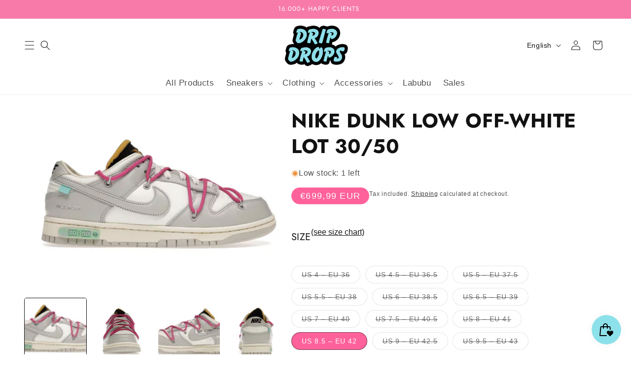

--- FILE ---
content_type: text/html; charset=utf-8
request_url: https://www.dripdrops.eu/products/nike-dunk-low-off-white-lot-30-50
body_size: 70983
content:
<!doctype html>
<html class="no-js" lang="en">
  <head><!--Content in content_for_header -->
<!--LayoutHub-Embed--><link rel="stylesheet" href="https://fonts.googleapis.com/css?family=Poppins:100,200,300,400,500,600,700,800,900" /><link rel="stylesheet" type="text/css" href="[data-uri]" media="all">
<!--LH--><!--/LayoutHub-Embed--><link href="//www.dripdrops.eu/cdn/shop/t/45/assets/sq-app.min.css?v=72680715935415953941739367250" rel="stylesheet" type="text/css" media="all" />

<script type="module" src="//www.dripdrops.eu/cdn/shop/t/45/assets/sq-app.min.js?v=139397064357345582521739367250" async></script>
    <meta charset="utf-8">
    <meta http-equiv="X-UA-Compatible" content="IE=edge">
    <meta name="viewport" content="width=device-width,initial-scale=1">
    <meta name="theme-color" content="">
    <link rel="canonical" href="https://www.dripdrops.eu/products/nike-dunk-low-off-white-lot-30-50"><link rel="icon" type="image/png" href="//www.dripdrops.eu/cdn/shop/files/Official_logo_favicom.png?crop=center&height=32&v=1617462214&width=32"><link rel="preconnect" href="https://fonts.shopifycdn.com" crossorigin><title>
      NIKE DUNK LOW OFF-WHITE LOT 30/50
 &ndash; DRIP DROPS</title>

    
      <meta name="description" content="Step into the realm of sneaker legends with the ultra-exclusive NIKE DUNK LOW OFF-WHITE LOT 30/50. This limited edition collaboration between Nike and Off-White is the epitome of hype and streetwear culture. With only 50 pairs ever produced, these sneakers are a rare gem that will elevate your sneaker game to unprecede">
    

    

<meta property="og:site_name" content="DRIP DROPS">
<meta property="og:url" content="https://www.dripdrops.eu/products/nike-dunk-low-off-white-lot-30-50">
<meta property="og:title" content="NIKE DUNK LOW OFF-WHITE LOT 30/50">
<meta property="og:type" content="product">
<meta property="og:description" content="Step into the realm of sneaker legends with the ultra-exclusive NIKE DUNK LOW OFF-WHITE LOT 30/50. This limited edition collaboration between Nike and Off-White is the epitome of hype and streetwear culture. With only 50 pairs ever produced, these sneakers are a rare gem that will elevate your sneaker game to unprecede"><meta property="og:image" content="http://www.dripdrops.eu/cdn/shop/products/Screenshot2023-04-15at14.25.42.png?v=1681561897">
  <meta property="og:image:secure_url" content="https://www.dripdrops.eu/cdn/shop/products/Screenshot2023-04-15at14.25.42.png?v=1681561897">
  <meta property="og:image:width" content="1062">
  <meta property="og:image:height" content="566"><meta property="og:price:amount" content="699,99">
  <meta property="og:price:currency" content="EUR"><meta name="twitter:site" content="@https://digiiitall.com/en/home"><meta name="twitter:card" content="summary_large_image">
<meta name="twitter:title" content="NIKE DUNK LOW OFF-WHITE LOT 30/50">
<meta name="twitter:description" content="Step into the realm of sneaker legends with the ultra-exclusive NIKE DUNK LOW OFF-WHITE LOT 30/50. This limited edition collaboration between Nike and Off-White is the epitome of hype and streetwear culture. With only 50 pairs ever produced, these sneakers are a rare gem that will elevate your sneaker game to unprecede">


    <script src="//www.dripdrops.eu/cdn/shop/t/45/assets/constants.js?v=58251544750838685771739367250" defer="defer"></script>
    <script src="//www.dripdrops.eu/cdn/shop/t/45/assets/pubsub.js?v=158357773527763999511739367250" defer="defer"></script>
    <script src="//www.dripdrops.eu/cdn/shop/t/45/assets/global.js?v=116636073266426084861739367250" defer="defer"></script><script src="//www.dripdrops.eu/cdn/shop/t/45/assets/animations.js?v=88693664871331136111739367250" defer="defer"></script><script>window.performance && window.performance.mark && window.performance.mark('shopify.content_for_header.start');</script><meta name="google-site-verification" content="zM9yCLmin4PZrPp7hkVJlWg5TN48fXonnzEJp4QHVXQ">
<meta name="google-site-verification" content="N1Ji0Um635V5XSfnk3N7VYRXWYMMsqkhCsN5w80zoWg">
<meta name="google-site-verification" content="6E1HgqiGeltFUGK6rYqcBB8sE_h8rPXx86SG8c6oLeA">
<meta id="shopify-digital-wallet" name="shopify-digital-wallet" content="/33951678602/digital_wallets/dialog">
<meta name="shopify-checkout-api-token" content="69957e623e51572ff2b174527a0a2998">
<meta id="in-context-paypal-metadata" data-shop-id="33951678602" data-venmo-supported="false" data-environment="production" data-locale="en_US" data-paypal-v4="true" data-currency="EUR">
<link rel="alternate" hreflang="x-default" href="https://www.dripdrops.eu/products/nike-dunk-low-off-white-lot-30-50">
<link rel="alternate" hreflang="en" href="https://www.dripdrops.eu/products/nike-dunk-low-off-white-lot-30-50">
<link rel="alternate" hreflang="fr" href="https://www.dripdrops.eu/fr/products/nike-dunk-low-off-white-lot-30-50">
<link rel="alternate" hreflang="en-FR" href="https://www.dripdrops.eu/en-fr/products/nike-dunk-low-off-white-lot-30-50">
<link rel="alternate" hreflang="fr-FR" href="https://www.dripdrops.eu/fr-fr/products/nike-dunk-low-off-white-lot-30-50">
<link rel="alternate" type="application/json+oembed" href="https://www.dripdrops.eu/products/nike-dunk-low-off-white-lot-30-50.oembed">
<script async="async" src="/checkouts/internal/preloads.js?locale=en-BE"></script>
<script id="shopify-features" type="application/json">{"accessToken":"69957e623e51572ff2b174527a0a2998","betas":["rich-media-storefront-analytics"],"domain":"www.dripdrops.eu","predictiveSearch":true,"shopId":33951678602,"locale":"en"}</script>
<script>var Shopify = Shopify || {};
Shopify.shop = "dripdropsbe.myshopify.com";
Shopify.locale = "en";
Shopify.currency = {"active":"EUR","rate":"1.0"};
Shopify.country = "BE";
Shopify.theme = {"name":"Drip Drops 2025 - clothing brand logos","id":170905370953,"schema_name":"Spotlight","schema_version":"12.0.0","theme_store_id":1891,"role":"main"};
Shopify.theme.handle = "null";
Shopify.theme.style = {"id":null,"handle":null};
Shopify.cdnHost = "www.dripdrops.eu/cdn";
Shopify.routes = Shopify.routes || {};
Shopify.routes.root = "/";</script>
<script type="module">!function(o){(o.Shopify=o.Shopify||{}).modules=!0}(window);</script>
<script>!function(o){function n(){var o=[];function n(){o.push(Array.prototype.slice.apply(arguments))}return n.q=o,n}var t=o.Shopify=o.Shopify||{};t.loadFeatures=n(),t.autoloadFeatures=n()}(window);</script>
<script id="shop-js-analytics" type="application/json">{"pageType":"product"}</script>
<script defer="defer" async type="module" src="//www.dripdrops.eu/cdn/shopifycloud/shop-js/modules/v2/client.init-shop-cart-sync_BT-GjEfc.en.esm.js"></script>
<script defer="defer" async type="module" src="//www.dripdrops.eu/cdn/shopifycloud/shop-js/modules/v2/chunk.common_D58fp_Oc.esm.js"></script>
<script defer="defer" async type="module" src="//www.dripdrops.eu/cdn/shopifycloud/shop-js/modules/v2/chunk.modal_xMitdFEc.esm.js"></script>
<script type="module">
  await import("//www.dripdrops.eu/cdn/shopifycloud/shop-js/modules/v2/client.init-shop-cart-sync_BT-GjEfc.en.esm.js");
await import("//www.dripdrops.eu/cdn/shopifycloud/shop-js/modules/v2/chunk.common_D58fp_Oc.esm.js");
await import("//www.dripdrops.eu/cdn/shopifycloud/shop-js/modules/v2/chunk.modal_xMitdFEc.esm.js");

  window.Shopify.SignInWithShop?.initShopCartSync?.({"fedCMEnabled":true,"windoidEnabled":true});

</script>
<script>(function() {
  var isLoaded = false;
  function asyncLoad() {
    if (isLoaded) return;
    isLoaded = true;
    var urls = ["https:\/\/instafeed.nfcube.com\/cdn\/9347226b2d297c51b5d447ab9e8fcea1.js?shop=dripdropsbe.myshopify.com","https:\/\/app.layouthub.com\/shopify\/layouthub.js?shop=dripdropsbe.myshopify.com","https:\/\/alpha.helixo.co\/scripts\/sdk.min.js?shop=dripdropsbe.myshopify.com","https:\/\/rec.autocommerce.io\/recommender_javascript?shop=dripdropsbe.myshopify.com","https:\/\/cdn.shopify.com\/s\/files\/1\/0339\/5167\/8602\/t\/30\/assets\/booster_eu_cookie_33951678602.js?v=1645307627\u0026shop=dripdropsbe.myshopify.com","\/\/www.powr.io\/powr.js?powr-token=dripdropsbe.myshopify.com\u0026external-type=shopify\u0026shop=dripdropsbe.myshopify.com","\/\/www.powr.io\/powr.js?powr-token=dripdropsbe.myshopify.com\u0026external-type=shopify\u0026shop=dripdropsbe.myshopify.com"];
    for (var i = 0; i < urls.length; i++) {
      var s = document.createElement('script');
      s.type = 'text/javascript';
      s.async = true;
      s.src = urls[i];
      var x = document.getElementsByTagName('script')[0];
      x.parentNode.insertBefore(s, x);
    }
  };
  if(window.attachEvent) {
    window.attachEvent('onload', asyncLoad);
  } else {
    window.addEventListener('load', asyncLoad, false);
  }
})();</script>
<script id="__st">var __st={"a":33951678602,"offset":3600,"reqid":"bf52388a-aae6-4a5a-b29b-60bc080e7e7b-1769429354","pageurl":"www.dripdrops.eu\/products\/nike-dunk-low-off-white-lot-30-50","u":"8a2718023530","p":"product","rtyp":"product","rid":8363487592777};</script>
<script>window.ShopifyPaypalV4VisibilityTracking = true;</script>
<script id="captcha-bootstrap">!function(){'use strict';const t='contact',e='account',n='new_comment',o=[[t,t],['blogs',n],['comments',n],[t,'customer']],c=[[e,'customer_login'],[e,'guest_login'],[e,'recover_customer_password'],[e,'create_customer']],r=t=>t.map((([t,e])=>`form[action*='/${t}']:not([data-nocaptcha='true']) input[name='form_type'][value='${e}']`)).join(','),a=t=>()=>t?[...document.querySelectorAll(t)].map((t=>t.form)):[];function s(){const t=[...o],e=r(t);return a(e)}const i='password',u='form_key',d=['recaptcha-v3-token','g-recaptcha-response','h-captcha-response',i],f=()=>{try{return window.sessionStorage}catch{return}},m='__shopify_v',_=t=>t.elements[u];function p(t,e,n=!1){try{const o=window.sessionStorage,c=JSON.parse(o.getItem(e)),{data:r}=function(t){const{data:e,action:n}=t;return t[m]||n?{data:e,action:n}:{data:t,action:n}}(c);for(const[e,n]of Object.entries(r))t.elements[e]&&(t.elements[e].value=n);n&&o.removeItem(e)}catch(o){console.error('form repopulation failed',{error:o})}}const l='form_type',E='cptcha';function T(t){t.dataset[E]=!0}const w=window,h=w.document,L='Shopify',v='ce_forms',y='captcha';let A=!1;((t,e)=>{const n=(g='f06e6c50-85a8-45c8-87d0-21a2b65856fe',I='https://cdn.shopify.com/shopifycloud/storefront-forms-hcaptcha/ce_storefront_forms_captcha_hcaptcha.v1.5.2.iife.js',D={infoText:'Protected by hCaptcha',privacyText:'Privacy',termsText:'Terms'},(t,e,n)=>{const o=w[L][v],c=o.bindForm;if(c)return c(t,g,e,D).then(n);var r;o.q.push([[t,g,e,D],n]),r=I,A||(h.body.append(Object.assign(h.createElement('script'),{id:'captcha-provider',async:!0,src:r})),A=!0)});var g,I,D;w[L]=w[L]||{},w[L][v]=w[L][v]||{},w[L][v].q=[],w[L][y]=w[L][y]||{},w[L][y].protect=function(t,e){n(t,void 0,e),T(t)},Object.freeze(w[L][y]),function(t,e,n,w,h,L){const[v,y,A,g]=function(t,e,n){const i=e?o:[],u=t?c:[],d=[...i,...u],f=r(d),m=r(i),_=r(d.filter((([t,e])=>n.includes(e))));return[a(f),a(m),a(_),s()]}(w,h,L),I=t=>{const e=t.target;return e instanceof HTMLFormElement?e:e&&e.form},D=t=>v().includes(t);t.addEventListener('submit',(t=>{const e=I(t);if(!e)return;const n=D(e)&&!e.dataset.hcaptchaBound&&!e.dataset.recaptchaBound,o=_(e),c=g().includes(e)&&(!o||!o.value);(n||c)&&t.preventDefault(),c&&!n&&(function(t){try{if(!f())return;!function(t){const e=f();if(!e)return;const n=_(t);if(!n)return;const o=n.value;o&&e.removeItem(o)}(t);const e=Array.from(Array(32),(()=>Math.random().toString(36)[2])).join('');!function(t,e){_(t)||t.append(Object.assign(document.createElement('input'),{type:'hidden',name:u})),t.elements[u].value=e}(t,e),function(t,e){const n=f();if(!n)return;const o=[...t.querySelectorAll(`input[type='${i}']`)].map((({name:t})=>t)),c=[...d,...o],r={};for(const[a,s]of new FormData(t).entries())c.includes(a)||(r[a]=s);n.setItem(e,JSON.stringify({[m]:1,action:t.action,data:r}))}(t,e)}catch(e){console.error('failed to persist form',e)}}(e),e.submit())}));const S=(t,e)=>{t&&!t.dataset[E]&&(n(t,e.some((e=>e===t))),T(t))};for(const o of['focusin','change'])t.addEventListener(o,(t=>{const e=I(t);D(e)&&S(e,y())}));const B=e.get('form_key'),M=e.get(l),P=B&&M;t.addEventListener('DOMContentLoaded',(()=>{const t=y();if(P)for(const e of t)e.elements[l].value===M&&p(e,B);[...new Set([...A(),...v().filter((t=>'true'===t.dataset.shopifyCaptcha))])].forEach((e=>S(e,t)))}))}(h,new URLSearchParams(w.location.search),n,t,e,['guest_login'])})(!0,!0)}();</script>
<script integrity="sha256-4kQ18oKyAcykRKYeNunJcIwy7WH5gtpwJnB7kiuLZ1E=" data-source-attribution="shopify.loadfeatures" defer="defer" src="//www.dripdrops.eu/cdn/shopifycloud/storefront/assets/storefront/load_feature-a0a9edcb.js" crossorigin="anonymous"></script>
<script data-source-attribution="shopify.dynamic_checkout.dynamic.init">var Shopify=Shopify||{};Shopify.PaymentButton=Shopify.PaymentButton||{isStorefrontPortableWallets:!0,init:function(){window.Shopify.PaymentButton.init=function(){};var t=document.createElement("script");t.src="https://www.dripdrops.eu/cdn/shopifycloud/portable-wallets/latest/portable-wallets.en.js",t.type="module",document.head.appendChild(t)}};
</script>
<script data-source-attribution="shopify.dynamic_checkout.buyer_consent">
  function portableWalletsHideBuyerConsent(e){var t=document.getElementById("shopify-buyer-consent"),n=document.getElementById("shopify-subscription-policy-button");t&&n&&(t.classList.add("hidden"),t.setAttribute("aria-hidden","true"),n.removeEventListener("click",e))}function portableWalletsShowBuyerConsent(e){var t=document.getElementById("shopify-buyer-consent"),n=document.getElementById("shopify-subscription-policy-button");t&&n&&(t.classList.remove("hidden"),t.removeAttribute("aria-hidden"),n.addEventListener("click",e))}window.Shopify?.PaymentButton&&(window.Shopify.PaymentButton.hideBuyerConsent=portableWalletsHideBuyerConsent,window.Shopify.PaymentButton.showBuyerConsent=portableWalletsShowBuyerConsent);
</script>
<script>
  function portableWalletsCleanup(e){e&&e.src&&console.error("Failed to load portable wallets script "+e.src);var t=document.querySelectorAll("shopify-accelerated-checkout .shopify-payment-button__skeleton, shopify-accelerated-checkout-cart .wallet-cart-button__skeleton"),e=document.getElementById("shopify-buyer-consent");for(let e=0;e<t.length;e++)t[e].remove();e&&e.remove()}function portableWalletsNotLoadedAsModule(e){e instanceof ErrorEvent&&"string"==typeof e.message&&e.message.includes("import.meta")&&"string"==typeof e.filename&&e.filename.includes("portable-wallets")&&(window.removeEventListener("error",portableWalletsNotLoadedAsModule),window.Shopify.PaymentButton.failedToLoad=e,"loading"===document.readyState?document.addEventListener("DOMContentLoaded",window.Shopify.PaymentButton.init):window.Shopify.PaymentButton.init())}window.addEventListener("error",portableWalletsNotLoadedAsModule);
</script>

<script type="module" src="https://www.dripdrops.eu/cdn/shopifycloud/portable-wallets/latest/portable-wallets.en.js" onError="portableWalletsCleanup(this)" crossorigin="anonymous"></script>
<script nomodule>
  document.addEventListener("DOMContentLoaded", portableWalletsCleanup);
</script>

<link id="shopify-accelerated-checkout-styles" rel="stylesheet" media="screen" href="https://www.dripdrops.eu/cdn/shopifycloud/portable-wallets/latest/accelerated-checkout-backwards-compat.css" crossorigin="anonymous">
<style id="shopify-accelerated-checkout-cart">
        #shopify-buyer-consent {
  margin-top: 1em;
  display: inline-block;
  width: 100%;
}

#shopify-buyer-consent.hidden {
  display: none;
}

#shopify-subscription-policy-button {
  background: none;
  border: none;
  padding: 0;
  text-decoration: underline;
  font-size: inherit;
  cursor: pointer;
}

#shopify-subscription-policy-button::before {
  box-shadow: none;
}

      </style>
<script id="sections-script" data-sections="header,footer" defer="defer" src="//www.dripdrops.eu/cdn/shop/t/45/compiled_assets/scripts.js?v=15397"></script>
<script>window.performance && window.performance.mark && window.performance.mark('shopify.content_for_header.end');</script>


    <style data-shopify>
      @font-face {
  font-family: Jost;
  font-weight: 400;
  font-style: normal;
  font-display: swap;
  src: url("//www.dripdrops.eu/cdn/fonts/jost/jost_n4.d47a1b6347ce4a4c9f437608011273009d91f2b7.woff2") format("woff2"),
       url("//www.dripdrops.eu/cdn/fonts/jost/jost_n4.791c46290e672b3f85c3d1c651ef2efa3819eadd.woff") format("woff");
}

      @font-face {
  font-family: Jost;
  font-weight: 700;
  font-style: normal;
  font-display: swap;
  src: url("//www.dripdrops.eu/cdn/fonts/jost/jost_n7.921dc18c13fa0b0c94c5e2517ffe06139c3615a3.woff2") format("woff2"),
       url("//www.dripdrops.eu/cdn/fonts/jost/jost_n7.cbfc16c98c1e195f46c536e775e4e959c5f2f22b.woff") format("woff");
}

      @font-face {
  font-family: Jost;
  font-weight: 400;
  font-style: italic;
  font-display: swap;
  src: url("//www.dripdrops.eu/cdn/fonts/jost/jost_i4.b690098389649750ada222b9763d55796c5283a5.woff2") format("woff2"),
       url("//www.dripdrops.eu/cdn/fonts/jost/jost_i4.fd766415a47e50b9e391ae7ec04e2ae25e7e28b0.woff") format("woff");
}

      @font-face {
  font-family: Jost;
  font-weight: 700;
  font-style: italic;
  font-display: swap;
  src: url("//www.dripdrops.eu/cdn/fonts/jost/jost_i7.d8201b854e41e19d7ed9b1a31fe4fe71deea6d3f.woff2") format("woff2"),
       url("//www.dripdrops.eu/cdn/fonts/jost/jost_i7.eae515c34e26b6c853efddc3fc0c552e0de63757.woff") format("woff");
}

      @font-face {
  font-family: Jost;
  font-weight: 400;
  font-style: normal;
  font-display: swap;
  src: url("//www.dripdrops.eu/cdn/fonts/jost/jost_n4.d47a1b6347ce4a4c9f437608011273009d91f2b7.woff2") format("woff2"),
       url("//www.dripdrops.eu/cdn/fonts/jost/jost_n4.791c46290e672b3f85c3d1c651ef2efa3819eadd.woff") format("woff");
}


      
        :root,
        .color-background-1 {
          --color-background: 255,255,255;
        
          --gradient-background: #ffffff;
        

        

        --color-foreground: 18,18,18;
        --color-background-contrast: 191,191,191;
        --color-shadow: 18,18,18;
        --color-button: 143,223,233;
        --color-button-text: 18,18,18;
        --color-secondary-button: 255,255,255;
        --color-secondary-button-text: 18,18,18;
        --color-link: 18,18,18;
        --color-badge-foreground: 18,18,18;
        --color-badge-background: 255,255,255;
        --color-badge-border: 18,18,18;
        --payment-terms-background-color: rgb(255 255 255);
      }
      
        
        .color-background-2 {
          --color-background: 248,122,169;
        
          --gradient-background: #f87aa9;
        

        

        --color-foreground: 255,255,255;
        --color-background-contrast: 230,12,94;
        --color-shadow: 18,18,18;
        --color-button: 18,18,18;
        --color-button-text: 243,243,243;
        --color-secondary-button: 248,122,169;
        --color-secondary-button-text: 18,18,18;
        --color-link: 18,18,18;
        --color-badge-foreground: 255,255,255;
        --color-badge-background: 248,122,169;
        --color-badge-border: 255,255,255;
        --payment-terms-background-color: rgb(248 122 169);
      }
      
        
        .color-inverse {
          --color-background: 255,255,255;
        
          --gradient-background: linear-gradient(0deg, rgba(255, 255, 255, 1), rgba(255, 255, 255, 1) 100%);
        

        

        --color-foreground: 18,18,18;
        --color-background-contrast: 191,191,191;
        --color-shadow: 18,18,18;
        --color-button: 248,122,169;
        --color-button-text: 18,18,18;
        --color-secondary-button: 255,255,255;
        --color-secondary-button-text: 143,223,233;
        --color-link: 143,223,233;
        --color-badge-foreground: 18,18,18;
        --color-badge-background: 255,255,255;
        --color-badge-border: 18,18,18;
        --payment-terms-background-color: rgb(255 255 255);
      }
      
        
        .color-accent-1 {
          --color-background: 143,223,233;
        
          --gradient-background: linear-gradient(351deg, rgba(143, 223, 233, 1) 7%, rgba(248, 122, 169, 1) 94%);
        

        

        --color-foreground: 255,255,255;
        --color-background-contrast: 41,189,208;
        --color-shadow: 18,18,18;
        --color-button: 255,255,255;
        --color-button-text: 18,18,18;
        --color-secondary-button: 143,223,233;
        --color-secondary-button-text: 255,255,255;
        --color-link: 255,255,255;
        --color-badge-foreground: 255,255,255;
        --color-badge-background: 143,223,233;
        --color-badge-border: 255,255,255;
        --payment-terms-background-color: rgb(143 223 233);
      }
      
        
        .color-accent-2 {
          --color-background: 143,223,233;
        
          --gradient-background: #8fdfe9;
        

        

        --color-foreground: 255,255,255;
        --color-background-contrast: 41,189,208;
        --color-shadow: 18,18,18;
        --color-button: 255,255,255;
        --color-button-text: 185,0,0;
        --color-secondary-button: 143,223,233;
        --color-secondary-button-text: 255,255,255;
        --color-link: 255,255,255;
        --color-badge-foreground: 255,255,255;
        --color-badge-background: 143,223,233;
        --color-badge-border: 255,255,255;
        --payment-terms-background-color: rgb(143 223 233);
      }
      

      body, .color-background-1, .color-background-2, .color-inverse, .color-accent-1, .color-accent-2 {
        color: rgba(var(--color-foreground), 0.75);
        background-color: rgb(var(--color-background));
      }

      :root {
        --font-body-family: Jost, sans-serif;
        --font-body-style: normal;
        --font-body-weight: 400;
        --font-body-weight-bold: 700;

        --font-heading-family: Jost, sans-serif;
        --font-heading-style: normal;
        --font-heading-weight: 400;

        --font-body-scale: 1.0;
        --font-heading-scale: 1.0;

        --media-padding: px;
        --media-border-opacity: 0.0;
        --media-border-width: 0px;
        --media-radius: 4px;
        --media-shadow-opacity: 0.0;
        --media-shadow-horizontal-offset: 0px;
        --media-shadow-vertical-offset: 4px;
        --media-shadow-blur-radius: 5px;
        --media-shadow-visible: 0;

        --page-width: 160rem;
        --page-width-margin: 0rem;

        --product-card-image-padding: 0.0rem;
        --product-card-corner-radius: 1.6rem;
        --product-card-text-alignment: left;
        --product-card-border-width: 0.0rem;
        --product-card-border-opacity: 0.1;
        --product-card-shadow-opacity: 0.0;
        --product-card-shadow-visible: 0;
        --product-card-shadow-horizontal-offset: 0.0rem;
        --product-card-shadow-vertical-offset: 0.4rem;
        --product-card-shadow-blur-radius: 0.5rem;

        --collection-card-image-padding: 0.0rem;
        --collection-card-corner-radius: 1.6rem;
        --collection-card-text-alignment: left;
        --collection-card-border-width: 0.0rem;
        --collection-card-border-opacity: 0.1;
        --collection-card-shadow-opacity: 0.0;
        --collection-card-shadow-visible: 0;
        --collection-card-shadow-horizontal-offset: 0.0rem;
        --collection-card-shadow-vertical-offset: 0.4rem;
        --collection-card-shadow-blur-radius: 0.5rem;

        --blog-card-image-padding: 0.0rem;
        --blog-card-corner-radius: 1.6rem;
        --blog-card-text-alignment: left;
        --blog-card-border-width: 0.0rem;
        --blog-card-border-opacity: 0.1;
        --blog-card-shadow-opacity: 0.0;
        --blog-card-shadow-visible: 0;
        --blog-card-shadow-horizontal-offset: 0.0rem;
        --blog-card-shadow-vertical-offset: 0.4rem;
        --blog-card-shadow-blur-radius: 0.5rem;

        --badge-corner-radius: 0.4rem;

        --popup-border-width: 1px;
        --popup-border-opacity: 1.0;
        --popup-corner-radius: 4px;
        --popup-shadow-opacity: 0.0;
        --popup-shadow-horizontal-offset: 0px;
        --popup-shadow-vertical-offset: 4px;
        --popup-shadow-blur-radius: 5px;

        --drawer-border-width: 1px;
        --drawer-border-opacity: 0.1;
        --drawer-shadow-opacity: 0.0;
        --drawer-shadow-horizontal-offset: 0px;
        --drawer-shadow-vertical-offset: 4px;
        --drawer-shadow-blur-radius: 5px;

        --spacing-sections-desktop: 0px;
        --spacing-sections-mobile: 0px;

        --grid-desktop-vertical-spacing: 16px;
        --grid-desktop-horizontal-spacing: 16px;
        --grid-mobile-vertical-spacing: 8px;
        --grid-mobile-horizontal-spacing: 8px;

        --text-boxes-border-opacity: 0.1;
        --text-boxes-border-width: 0px;
        --text-boxes-radius: 0px;
        --text-boxes-shadow-opacity: 1.0;
        --text-boxes-shadow-visible: 1;
        --text-boxes-shadow-horizontal-offset: 0px;
        --text-boxes-shadow-vertical-offset: 4px;
        --text-boxes-shadow-blur-radius: 5px;

        --buttons-radius: 4px;
        --buttons-radius-outset: 5px;
        --buttons-border-width: 1px;
        --buttons-border-opacity: 1.0;
        --buttons-shadow-opacity: 0.0;
        --buttons-shadow-visible: 0;
        --buttons-shadow-horizontal-offset: 0px;
        --buttons-shadow-vertical-offset: 4px;
        --buttons-shadow-blur-radius: 5px;
        --buttons-border-offset: 0.3px;

        --inputs-radius: 4px;
        --inputs-border-width: 1px;
        --inputs-border-opacity: 1.0;
        --inputs-shadow-opacity: 0.0;
        --inputs-shadow-horizontal-offset: 0px;
        --inputs-margin-offset: 0px;
        --inputs-shadow-vertical-offset: 0px;
        --inputs-shadow-blur-radius: 5px;
        --inputs-radius-outset: 5px;

        --variant-pills-radius: 40px;
        --variant-pills-border-width: 1px;
        --variant-pills-border-opacity: 0.55;
        --variant-pills-shadow-opacity: 0.0;
        --variant-pills-shadow-horizontal-offset: 0px;
        --variant-pills-shadow-vertical-offset: 4px;
        --variant-pills-shadow-blur-radius: 5px;
      }

      *,
      *::before,
      *::after {
        box-sizing: inherit;
      }

      html {
        box-sizing: border-box;
        font-size: calc(var(--font-body-scale) * 62.5%);
        height: 100%;
      }

      body {
        display: grid;
        grid-template-rows: auto auto 1fr auto;
        grid-template-columns: 100%;
        min-height: 100%;
        margin: 0;
        font-size: 1.5rem;
        letter-spacing: 0.06rem;
        line-height: calc(1 + 0.8 / var(--font-body-scale));
        font-family: var(--font-body-family);
        font-style: var(--font-body-style);
        font-weight: var(--font-body-weight);
      }

      @media screen and (min-width: 750px) {
        body {
          font-size: 1.6rem;
        }
      }
    </style>

    <link href="//www.dripdrops.eu/cdn/shop/t/45/assets/base.css?v=100650484825097640611739367250" rel="stylesheet" type="text/css" media="all" />
<link rel="preload" as="font" href="//www.dripdrops.eu/cdn/fonts/jost/jost_n4.d47a1b6347ce4a4c9f437608011273009d91f2b7.woff2" type="font/woff2" crossorigin><link rel="preload" as="font" href="//www.dripdrops.eu/cdn/fonts/jost/jost_n4.d47a1b6347ce4a4c9f437608011273009d91f2b7.woff2" type="font/woff2" crossorigin><link href="//www.dripdrops.eu/cdn/shop/t/45/assets/component-localization-form.css?v=65060153573063115331739367250" rel="stylesheet" type="text/css" media="all" />
      <script src="//www.dripdrops.eu/cdn/shop/t/45/assets/localization-form.js?v=161644695336821385561739367250" defer="defer"></script><link
        rel="stylesheet"
        href="//www.dripdrops.eu/cdn/shop/t/45/assets/component-predictive-search.css?v=72397839963613372991739367250"
        media="print"
        onload="this.media='all'"
      ><script>
      document.documentElement.className = document.documentElement.className.replace('no-js', 'js');
      if (Shopify.designMode) {
        document.documentElement.classList.add('shopify-design-mode');
      }
    </script>
    <link rel="preload" href="//www.dripdrops.eu/cdn/shop/t/45/assets/design-pack-styles.css?v=148504728953257082211739367250" as="style">
    <link href="//www.dripdrops.eu/cdn/shop/t/45/assets/design-pack-styles.css?v=148504728953257082211739367250" rel="stylesheet" type="text/css" media="all" />

    <!-- CSS for BODT -->

    <style>
        @media only screen and (max-width: 600px) {
        .adz-chat{
              bottom: 112px !important;
        }
      }
    </style>
    
  <script src="https://cdn.shopify.com/extensions/019be000-45e5-7dd5-bf55-19547a0e17ba/cartbite-76/assets/cartbite-embed.js" type="text/javascript" defer="defer"></script>
<script src="https://cdn.shopify.com/extensions/019bfa34-cc2c-7b75-a416-7fdb53ece79b/smile-io-276/assets/smile-loader.js" type="text/javascript" defer="defer"></script>
<link href="https://monorail-edge.shopifysvc.com" rel="dns-prefetch">
<script>(function(){if ("sendBeacon" in navigator && "performance" in window) {try {var session_token_from_headers = performance.getEntriesByType('navigation')[0].serverTiming.find(x => x.name == '_s').description;} catch {var session_token_from_headers = undefined;}var session_cookie_matches = document.cookie.match(/_shopify_s=([^;]*)/);var session_token_from_cookie = session_cookie_matches && session_cookie_matches.length === 2 ? session_cookie_matches[1] : "";var session_token = session_token_from_headers || session_token_from_cookie || "";function handle_abandonment_event(e) {var entries = performance.getEntries().filter(function(entry) {return /monorail-edge.shopifysvc.com/.test(entry.name);});if (!window.abandonment_tracked && entries.length === 0) {window.abandonment_tracked = true;var currentMs = Date.now();var navigation_start = performance.timing.navigationStart;var payload = {shop_id: 33951678602,url: window.location.href,navigation_start,duration: currentMs - navigation_start,session_token,page_type: "product"};window.navigator.sendBeacon("https://monorail-edge.shopifysvc.com/v1/produce", JSON.stringify({schema_id: "online_store_buyer_site_abandonment/1.1",payload: payload,metadata: {event_created_at_ms: currentMs,event_sent_at_ms: currentMs}}));}}window.addEventListener('pagehide', handle_abandonment_event);}}());</script>
<script id="web-pixels-manager-setup">(function e(e,d,r,n,o){if(void 0===o&&(o={}),!Boolean(null===(a=null===(i=window.Shopify)||void 0===i?void 0:i.analytics)||void 0===a?void 0:a.replayQueue)){var i,a;window.Shopify=window.Shopify||{};var t=window.Shopify;t.analytics=t.analytics||{};var s=t.analytics;s.replayQueue=[],s.publish=function(e,d,r){return s.replayQueue.push([e,d,r]),!0};try{self.performance.mark("wpm:start")}catch(e){}var l=function(){var e={modern:/Edge?\/(1{2}[4-9]|1[2-9]\d|[2-9]\d{2}|\d{4,})\.\d+(\.\d+|)|Firefox\/(1{2}[4-9]|1[2-9]\d|[2-9]\d{2}|\d{4,})\.\d+(\.\d+|)|Chrom(ium|e)\/(9{2}|\d{3,})\.\d+(\.\d+|)|(Maci|X1{2}).+ Version\/(15\.\d+|(1[6-9]|[2-9]\d|\d{3,})\.\d+)([,.]\d+|)( \(\w+\)|)( Mobile\/\w+|) Safari\/|Chrome.+OPR\/(9{2}|\d{3,})\.\d+\.\d+|(CPU[ +]OS|iPhone[ +]OS|CPU[ +]iPhone|CPU IPhone OS|CPU iPad OS)[ +]+(15[._]\d+|(1[6-9]|[2-9]\d|\d{3,})[._]\d+)([._]\d+|)|Android:?[ /-](13[3-9]|1[4-9]\d|[2-9]\d{2}|\d{4,})(\.\d+|)(\.\d+|)|Android.+Firefox\/(13[5-9]|1[4-9]\d|[2-9]\d{2}|\d{4,})\.\d+(\.\d+|)|Android.+Chrom(ium|e)\/(13[3-9]|1[4-9]\d|[2-9]\d{2}|\d{4,})\.\d+(\.\d+|)|SamsungBrowser\/([2-9]\d|\d{3,})\.\d+/,legacy:/Edge?\/(1[6-9]|[2-9]\d|\d{3,})\.\d+(\.\d+|)|Firefox\/(5[4-9]|[6-9]\d|\d{3,})\.\d+(\.\d+|)|Chrom(ium|e)\/(5[1-9]|[6-9]\d|\d{3,})\.\d+(\.\d+|)([\d.]+$|.*Safari\/(?![\d.]+ Edge\/[\d.]+$))|(Maci|X1{2}).+ Version\/(10\.\d+|(1[1-9]|[2-9]\d|\d{3,})\.\d+)([,.]\d+|)( \(\w+\)|)( Mobile\/\w+|) Safari\/|Chrome.+OPR\/(3[89]|[4-9]\d|\d{3,})\.\d+\.\d+|(CPU[ +]OS|iPhone[ +]OS|CPU[ +]iPhone|CPU IPhone OS|CPU iPad OS)[ +]+(10[._]\d+|(1[1-9]|[2-9]\d|\d{3,})[._]\d+)([._]\d+|)|Android:?[ /-](13[3-9]|1[4-9]\d|[2-9]\d{2}|\d{4,})(\.\d+|)(\.\d+|)|Mobile Safari.+OPR\/([89]\d|\d{3,})\.\d+\.\d+|Android.+Firefox\/(13[5-9]|1[4-9]\d|[2-9]\d{2}|\d{4,})\.\d+(\.\d+|)|Android.+Chrom(ium|e)\/(13[3-9]|1[4-9]\d|[2-9]\d{2}|\d{4,})\.\d+(\.\d+|)|Android.+(UC? ?Browser|UCWEB|U3)[ /]?(15\.([5-9]|\d{2,})|(1[6-9]|[2-9]\d|\d{3,})\.\d+)\.\d+|SamsungBrowser\/(5\.\d+|([6-9]|\d{2,})\.\d+)|Android.+MQ{2}Browser\/(14(\.(9|\d{2,})|)|(1[5-9]|[2-9]\d|\d{3,})(\.\d+|))(\.\d+|)|K[Aa][Ii]OS\/(3\.\d+|([4-9]|\d{2,})\.\d+)(\.\d+|)/},d=e.modern,r=e.legacy,n=navigator.userAgent;return n.match(d)?"modern":n.match(r)?"legacy":"unknown"}(),u="modern"===l?"modern":"legacy",c=(null!=n?n:{modern:"",legacy:""})[u],f=function(e){return[e.baseUrl,"/wpm","/b",e.hashVersion,"modern"===e.buildTarget?"m":"l",".js"].join("")}({baseUrl:d,hashVersion:r,buildTarget:u}),m=function(e){var d=e.version,r=e.bundleTarget,n=e.surface,o=e.pageUrl,i=e.monorailEndpoint;return{emit:function(e){var a=e.status,t=e.errorMsg,s=(new Date).getTime(),l=JSON.stringify({metadata:{event_sent_at_ms:s},events:[{schema_id:"web_pixels_manager_load/3.1",payload:{version:d,bundle_target:r,page_url:o,status:a,surface:n,error_msg:t},metadata:{event_created_at_ms:s}}]});if(!i)return console&&console.warn&&console.warn("[Web Pixels Manager] No Monorail endpoint provided, skipping logging."),!1;try{return self.navigator.sendBeacon.bind(self.navigator)(i,l)}catch(e){}var u=new XMLHttpRequest;try{return u.open("POST",i,!0),u.setRequestHeader("Content-Type","text/plain"),u.send(l),!0}catch(e){return console&&console.warn&&console.warn("[Web Pixels Manager] Got an unhandled error while logging to Monorail."),!1}}}}({version:r,bundleTarget:l,surface:e.surface,pageUrl:self.location.href,monorailEndpoint:e.monorailEndpoint});try{o.browserTarget=l,function(e){var d=e.src,r=e.async,n=void 0===r||r,o=e.onload,i=e.onerror,a=e.sri,t=e.scriptDataAttributes,s=void 0===t?{}:t,l=document.createElement("script"),u=document.querySelector("head"),c=document.querySelector("body");if(l.async=n,l.src=d,a&&(l.integrity=a,l.crossOrigin="anonymous"),s)for(var f in s)if(Object.prototype.hasOwnProperty.call(s,f))try{l.dataset[f]=s[f]}catch(e){}if(o&&l.addEventListener("load",o),i&&l.addEventListener("error",i),u)u.appendChild(l);else{if(!c)throw new Error("Did not find a head or body element to append the script");c.appendChild(l)}}({src:f,async:!0,onload:function(){if(!function(){var e,d;return Boolean(null===(d=null===(e=window.Shopify)||void 0===e?void 0:e.analytics)||void 0===d?void 0:d.initialized)}()){var d=window.webPixelsManager.init(e)||void 0;if(d){var r=window.Shopify.analytics;r.replayQueue.forEach((function(e){var r=e[0],n=e[1],o=e[2];d.publishCustomEvent(r,n,o)})),r.replayQueue=[],r.publish=d.publishCustomEvent,r.visitor=d.visitor,r.initialized=!0}}},onerror:function(){return m.emit({status:"failed",errorMsg:"".concat(f," has failed to load")})},sri:function(e){var d=/^sha384-[A-Za-z0-9+/=]+$/;return"string"==typeof e&&d.test(e)}(c)?c:"",scriptDataAttributes:o}),m.emit({status:"loading"})}catch(e){m.emit({status:"failed",errorMsg:(null==e?void 0:e.message)||"Unknown error"})}}})({shopId: 33951678602,storefrontBaseUrl: "https://www.dripdrops.eu",extensionsBaseUrl: "https://extensions.shopifycdn.com/cdn/shopifycloud/web-pixels-manager",monorailEndpoint: "https://monorail-edge.shopifysvc.com/unstable/produce_batch",surface: "storefront-renderer",enabledBetaFlags: ["2dca8a86"],webPixelsConfigList: [{"id":"1270382921","configuration":"{\"accountID\":\"33951678602\"}","eventPayloadVersion":"v1","runtimeContext":"STRICT","scriptVersion":"3c72ff377e9d92ad2f15992c3c493e7f","type":"APP","apiClientId":5263155,"privacyPurposes":[],"dataSharingAdjustments":{"protectedCustomerApprovalScopes":["read_customer_address","read_customer_email","read_customer_name","read_customer_personal_data","read_customer_phone"]}},{"id":"1057161545","configuration":"{\"config\":\"{\\\"pixel_id\\\":\\\"GT-5R7RVCJ\\\",\\\"target_country\\\":\\\"BE\\\",\\\"gtag_events\\\":[{\\\"type\\\":\\\"purchase\\\",\\\"action_label\\\":\\\"MC-R4MB7GMT4D\\\"},{\\\"type\\\":\\\"page_view\\\",\\\"action_label\\\":\\\"MC-R4MB7GMT4D\\\"},{\\\"type\\\":\\\"view_item\\\",\\\"action_label\\\":\\\"MC-R4MB7GMT4D\\\"}],\\\"enable_monitoring_mode\\\":false}\"}","eventPayloadVersion":"v1","runtimeContext":"OPEN","scriptVersion":"b2a88bafab3e21179ed38636efcd8a93","type":"APP","apiClientId":1780363,"privacyPurposes":[],"dataSharingAdjustments":{"protectedCustomerApprovalScopes":["read_customer_address","read_customer_email","read_customer_name","read_customer_personal_data","read_customer_phone"]}},{"id":"326861129","configuration":"{\"pixel_id\":\"768623677404879\",\"pixel_type\":\"facebook_pixel\",\"metaapp_system_user_token\":\"-\"}","eventPayloadVersion":"v1","runtimeContext":"OPEN","scriptVersion":"ca16bc87fe92b6042fbaa3acc2fbdaa6","type":"APP","apiClientId":2329312,"privacyPurposes":["ANALYTICS","MARKETING","SALE_OF_DATA"],"dataSharingAdjustments":{"protectedCustomerApprovalScopes":["read_customer_address","read_customer_email","read_customer_name","read_customer_personal_data","read_customer_phone"]}},{"id":"195035465","eventPayloadVersion":"v1","runtimeContext":"LAX","scriptVersion":"1","type":"CUSTOM","privacyPurposes":["ANALYTICS"],"name":"Google Analytics tag (migrated)"},{"id":"shopify-app-pixel","configuration":"{}","eventPayloadVersion":"v1","runtimeContext":"STRICT","scriptVersion":"0450","apiClientId":"shopify-pixel","type":"APP","privacyPurposes":["ANALYTICS","MARKETING"]},{"id":"shopify-custom-pixel","eventPayloadVersion":"v1","runtimeContext":"LAX","scriptVersion":"0450","apiClientId":"shopify-pixel","type":"CUSTOM","privacyPurposes":["ANALYTICS","MARKETING"]}],isMerchantRequest: false,initData: {"shop":{"name":"DRIP DROPS","paymentSettings":{"currencyCode":"EUR"},"myshopifyDomain":"dripdropsbe.myshopify.com","countryCode":"BE","storefrontUrl":"https:\/\/www.dripdrops.eu"},"customer":null,"cart":null,"checkout":null,"productVariants":[{"price":{"amount":699.99,"currencyCode":"EUR"},"product":{"title":"NIKE DUNK LOW OFF-WHITE LOT 30\/50","vendor":"NIKE","id":"8363487592777","untranslatedTitle":"NIKE DUNK LOW OFF-WHITE LOT 30\/50","url":"\/products\/nike-dunk-low-off-white-lot-30-50","type":"SHOES"},"id":"46492051472713","image":{"src":"\/\/www.dripdrops.eu\/cdn\/shop\/products\/Screenshot2023-04-15at14.25.42.png?v=1681561897"},"sku":"DM1602-122","title":"US 4 – EU 36","untranslatedTitle":"US 4 – EU 36"},{"price":{"amount":699.99,"currencyCode":"EUR"},"product":{"title":"NIKE DUNK LOW OFF-WHITE LOT 30\/50","vendor":"NIKE","id":"8363487592777","untranslatedTitle":"NIKE DUNK LOW OFF-WHITE LOT 30\/50","url":"\/products\/nike-dunk-low-off-white-lot-30-50","type":"SHOES"},"id":"46492051505481","image":{"src":"\/\/www.dripdrops.eu\/cdn\/shop\/products\/Screenshot2023-04-15at14.25.42.png?v=1681561897"},"sku":"DM1602-122","title":"US 4.5 – EU 36.5","untranslatedTitle":"US 4.5 – EU 36.5"},{"price":{"amount":699.99,"currencyCode":"EUR"},"product":{"title":"NIKE DUNK LOW OFF-WHITE LOT 30\/50","vendor":"NIKE","id":"8363487592777","untranslatedTitle":"NIKE DUNK LOW OFF-WHITE LOT 30\/50","url":"\/products\/nike-dunk-low-off-white-lot-30-50","type":"SHOES"},"id":"46492051538249","image":{"src":"\/\/www.dripdrops.eu\/cdn\/shop\/products\/Screenshot2023-04-15at14.25.42.png?v=1681561897"},"sku":"DM1602-122","title":"US 5 – EU 37.5","untranslatedTitle":"US 5 – EU 37.5"},{"price":{"amount":699.99,"currencyCode":"EUR"},"product":{"title":"NIKE DUNK LOW OFF-WHITE LOT 30\/50","vendor":"NIKE","id":"8363487592777","untranslatedTitle":"NIKE DUNK LOW OFF-WHITE LOT 30\/50","url":"\/products\/nike-dunk-low-off-white-lot-30-50","type":"SHOES"},"id":"46492051571017","image":{"src":"\/\/www.dripdrops.eu\/cdn\/shop\/products\/Screenshot2023-04-15at14.25.42.png?v=1681561897"},"sku":"DM1602-122","title":"US 5.5 – EU 38","untranslatedTitle":"US 5.5 – EU 38"},{"price":{"amount":699.99,"currencyCode":"EUR"},"product":{"title":"NIKE DUNK LOW OFF-WHITE LOT 30\/50","vendor":"NIKE","id":"8363487592777","untranslatedTitle":"NIKE DUNK LOW OFF-WHITE LOT 30\/50","url":"\/products\/nike-dunk-low-off-white-lot-30-50","type":"SHOES"},"id":"46492051603785","image":{"src":"\/\/www.dripdrops.eu\/cdn\/shop\/products\/Screenshot2023-04-15at14.25.42.png?v=1681561897"},"sku":"DM1602-122","title":"US 6 – EU 38.5","untranslatedTitle":"US 6 – EU 38.5"},{"price":{"amount":699.99,"currencyCode":"EUR"},"product":{"title":"NIKE DUNK LOW OFF-WHITE LOT 30\/50","vendor":"NIKE","id":"8363487592777","untranslatedTitle":"NIKE DUNK LOW OFF-WHITE LOT 30\/50","url":"\/products\/nike-dunk-low-off-white-lot-30-50","type":"SHOES"},"id":"46492051636553","image":{"src":"\/\/www.dripdrops.eu\/cdn\/shop\/products\/Screenshot2023-04-15at14.25.42.png?v=1681561897"},"sku":"DM1602-122","title":"US 6.5 – EU 39","untranslatedTitle":"US 6.5 – EU 39"},{"price":{"amount":699.99,"currencyCode":"EUR"},"product":{"title":"NIKE DUNK LOW OFF-WHITE LOT 30\/50","vendor":"NIKE","id":"8363487592777","untranslatedTitle":"NIKE DUNK LOW OFF-WHITE LOT 30\/50","url":"\/products\/nike-dunk-low-off-white-lot-30-50","type":"SHOES"},"id":"46492051669321","image":{"src":"\/\/www.dripdrops.eu\/cdn\/shop\/products\/Screenshot2023-04-15at14.25.42.png?v=1681561897"},"sku":"DM1602-122","title":"US 7 – EU 40","untranslatedTitle":"US 7 – EU 40"},{"price":{"amount":699.99,"currencyCode":"EUR"},"product":{"title":"NIKE DUNK LOW OFF-WHITE LOT 30\/50","vendor":"NIKE","id":"8363487592777","untranslatedTitle":"NIKE DUNK LOW OFF-WHITE LOT 30\/50","url":"\/products\/nike-dunk-low-off-white-lot-30-50","type":"SHOES"},"id":"46492051702089","image":{"src":"\/\/www.dripdrops.eu\/cdn\/shop\/products\/Screenshot2023-04-15at14.25.42.png?v=1681561897"},"sku":"DM1602-122","title":"US 7.5 – EU 40.5","untranslatedTitle":"US 7.5 – EU 40.5"},{"price":{"amount":699.99,"currencyCode":"EUR"},"product":{"title":"NIKE DUNK LOW OFF-WHITE LOT 30\/50","vendor":"NIKE","id":"8363487592777","untranslatedTitle":"NIKE DUNK LOW OFF-WHITE LOT 30\/50","url":"\/products\/nike-dunk-low-off-white-lot-30-50","type":"SHOES"},"id":"46492051734857","image":{"src":"\/\/www.dripdrops.eu\/cdn\/shop\/products\/Screenshot2023-04-15at14.25.42.png?v=1681561897"},"sku":"DM1602-122","title":"US 8 – EU 41","untranslatedTitle":"US 8 – EU 41"},{"price":{"amount":699.99,"currencyCode":"EUR"},"product":{"title":"NIKE DUNK LOW OFF-WHITE LOT 30\/50","vendor":"NIKE","id":"8363487592777","untranslatedTitle":"NIKE DUNK LOW OFF-WHITE LOT 30\/50","url":"\/products\/nike-dunk-low-off-white-lot-30-50","type":"SHOES"},"id":"46492051767625","image":{"src":"\/\/www.dripdrops.eu\/cdn\/shop\/products\/Screenshot2023-04-15at14.25.42.png?v=1681561897"},"sku":"DM1602-122","title":"US 8.5 – EU 42","untranslatedTitle":"US 8.5 – EU 42"},{"price":{"amount":699.99,"currencyCode":"EUR"},"product":{"title":"NIKE DUNK LOW OFF-WHITE LOT 30\/50","vendor":"NIKE","id":"8363487592777","untranslatedTitle":"NIKE DUNK LOW OFF-WHITE LOT 30\/50","url":"\/products\/nike-dunk-low-off-white-lot-30-50","type":"SHOES"},"id":"46492051800393","image":{"src":"\/\/www.dripdrops.eu\/cdn\/shop\/products\/Screenshot2023-04-15at14.25.42.png?v=1681561897"},"sku":"DM1602-122","title":"US 9 – EU 42.5","untranslatedTitle":"US 9 – EU 42.5"},{"price":{"amount":699.99,"currencyCode":"EUR"},"product":{"title":"NIKE DUNK LOW OFF-WHITE LOT 30\/50","vendor":"NIKE","id":"8363487592777","untranslatedTitle":"NIKE DUNK LOW OFF-WHITE LOT 30\/50","url":"\/products\/nike-dunk-low-off-white-lot-30-50","type":"SHOES"},"id":"46492051833161","image":{"src":"\/\/www.dripdrops.eu\/cdn\/shop\/products\/Screenshot2023-04-15at14.25.42.png?v=1681561897"},"sku":"DM1602-122","title":"US 9.5 – EU 43","untranslatedTitle":"US 9.5 – EU 43"},{"price":{"amount":699.99,"currencyCode":"EUR"},"product":{"title":"NIKE DUNK LOW OFF-WHITE LOT 30\/50","vendor":"NIKE","id":"8363487592777","untranslatedTitle":"NIKE DUNK LOW OFF-WHITE LOT 30\/50","url":"\/products\/nike-dunk-low-off-white-lot-30-50","type":"SHOES"},"id":"46492051865929","image":{"src":"\/\/www.dripdrops.eu\/cdn\/shop\/products\/Screenshot2023-04-15at14.25.42.png?v=1681561897"},"sku":"DM1602-122","title":"US 10 – EU 44","untranslatedTitle":"US 10 – EU 44"},{"price":{"amount":699.99,"currencyCode":"EUR"},"product":{"title":"NIKE DUNK LOW OFF-WHITE LOT 30\/50","vendor":"NIKE","id":"8363487592777","untranslatedTitle":"NIKE DUNK LOW OFF-WHITE LOT 30\/50","url":"\/products\/nike-dunk-low-off-white-lot-30-50","type":"SHOES"},"id":"46492051898697","image":{"src":"\/\/www.dripdrops.eu\/cdn\/shop\/products\/Screenshot2023-04-15at14.25.42.png?v=1681561897"},"sku":"DM1602-122","title":"US 10.5 – EU 44.5","untranslatedTitle":"US 10.5 – EU 44.5"},{"price":{"amount":699.99,"currencyCode":"EUR"},"product":{"title":"NIKE DUNK LOW OFF-WHITE LOT 30\/50","vendor":"NIKE","id":"8363487592777","untranslatedTitle":"NIKE DUNK LOW OFF-WHITE LOT 30\/50","url":"\/products\/nike-dunk-low-off-white-lot-30-50","type":"SHOES"},"id":"46492051931465","image":{"src":"\/\/www.dripdrops.eu\/cdn\/shop\/products\/Screenshot2023-04-15at14.25.42.png?v=1681561897"},"sku":"DM1602-122","title":"US 11 – EU 45","untranslatedTitle":"US 11 – EU 45"},{"price":{"amount":699.99,"currencyCode":"EUR"},"product":{"title":"NIKE DUNK LOW OFF-WHITE LOT 30\/50","vendor":"NIKE","id":"8363487592777","untranslatedTitle":"NIKE DUNK LOW OFF-WHITE LOT 30\/50","url":"\/products\/nike-dunk-low-off-white-lot-30-50","type":"SHOES"},"id":"46492051964233","image":{"src":"\/\/www.dripdrops.eu\/cdn\/shop\/products\/Screenshot2023-04-15at14.25.42.png?v=1681561897"},"sku":"DM1602-122","title":"US 11.5 – EU 45.5","untranslatedTitle":"US 11.5 – EU 45.5"},{"price":{"amount":699.99,"currencyCode":"EUR"},"product":{"title":"NIKE DUNK LOW OFF-WHITE LOT 30\/50","vendor":"NIKE","id":"8363487592777","untranslatedTitle":"NIKE DUNK LOW OFF-WHITE LOT 30\/50","url":"\/products\/nike-dunk-low-off-white-lot-30-50","type":"SHOES"},"id":"46492051997001","image":{"src":"\/\/www.dripdrops.eu\/cdn\/shop\/products\/Screenshot2023-04-15at14.25.42.png?v=1681561897"},"sku":"DM1602-122","title":"US 12 – EU 46","untranslatedTitle":"US 12 – EU 46"},{"price":{"amount":699.99,"currencyCode":"EUR"},"product":{"title":"NIKE DUNK LOW OFF-WHITE LOT 30\/50","vendor":"NIKE","id":"8363487592777","untranslatedTitle":"NIKE DUNK LOW OFF-WHITE LOT 30\/50","url":"\/products\/nike-dunk-low-off-white-lot-30-50","type":"SHOES"},"id":"46492052029769","image":{"src":"\/\/www.dripdrops.eu\/cdn\/shop\/products\/Screenshot2023-04-15at14.25.42.png?v=1681561897"},"sku":"DM1602-122","title":"US 12.5 – EU 47","untranslatedTitle":"US 12.5 – EU 47"},{"price":{"amount":699.99,"currencyCode":"EUR"},"product":{"title":"NIKE DUNK LOW OFF-WHITE LOT 30\/50","vendor":"NIKE","id":"8363487592777","untranslatedTitle":"NIKE DUNK LOW OFF-WHITE LOT 30\/50","url":"\/products\/nike-dunk-low-off-white-lot-30-50","type":"SHOES"},"id":"46492052062537","image":{"src":"\/\/www.dripdrops.eu\/cdn\/shop\/products\/Screenshot2023-04-15at14.25.42.png?v=1681561897"},"sku":"DM1602-122","title":"US 13 – EU 47.5","untranslatedTitle":"US 13 – EU 47.5"},{"price":{"amount":699.99,"currencyCode":"EUR"},"product":{"title":"NIKE DUNK LOW OFF-WHITE LOT 30\/50","vendor":"NIKE","id":"8363487592777","untranslatedTitle":"NIKE DUNK LOW OFF-WHITE LOT 30\/50","url":"\/products\/nike-dunk-low-off-white-lot-30-50","type":"SHOES"},"id":"46492052095305","image":{"src":"\/\/www.dripdrops.eu\/cdn\/shop\/products\/Screenshot2023-04-15at14.25.42.png?v=1681561897"},"sku":"DM1602-122","title":"US 13.5 – EU 48","untranslatedTitle":"US 13.5 – EU 48"},{"price":{"amount":699.99,"currencyCode":"EUR"},"product":{"title":"NIKE DUNK LOW OFF-WHITE LOT 30\/50","vendor":"NIKE","id":"8363487592777","untranslatedTitle":"NIKE DUNK LOW OFF-WHITE LOT 30\/50","url":"\/products\/nike-dunk-low-off-white-lot-30-50","type":"SHOES"},"id":"46492052128073","image":{"src":"\/\/www.dripdrops.eu\/cdn\/shop\/products\/Screenshot2023-04-15at14.25.42.png?v=1681561897"},"sku":"DM1602-122","title":"US 14 – EU 48.5","untranslatedTitle":"US 14 – EU 48.5"},{"price":{"amount":699.99,"currencyCode":"EUR"},"product":{"title":"NIKE DUNK LOW OFF-WHITE LOT 30\/50","vendor":"NIKE","id":"8363487592777","untranslatedTitle":"NIKE DUNK LOW OFF-WHITE LOT 30\/50","url":"\/products\/nike-dunk-low-off-white-lot-30-50","type":"SHOES"},"id":"46492052160841","image":{"src":"\/\/www.dripdrops.eu\/cdn\/shop\/products\/Screenshot2023-04-15at14.25.42.png?v=1681561897"},"sku":"DM1602-122","title":"US 14.5 – EU 49","untranslatedTitle":"US 14.5 – EU 49"},{"price":{"amount":699.99,"currencyCode":"EUR"},"product":{"title":"NIKE DUNK LOW OFF-WHITE LOT 30\/50","vendor":"NIKE","id":"8363487592777","untranslatedTitle":"NIKE DUNK LOW OFF-WHITE LOT 30\/50","url":"\/products\/nike-dunk-low-off-white-lot-30-50","type":"SHOES"},"id":"46492052193609","image":{"src":"\/\/www.dripdrops.eu\/cdn\/shop\/products\/Screenshot2023-04-15at14.25.42.png?v=1681561897"},"sku":"DM1602-122","title":"US 15 – EU 49.5","untranslatedTitle":"US 15 – EU 49.5"}],"purchasingCompany":null},},"https://www.dripdrops.eu/cdn","fcfee988w5aeb613cpc8e4bc33m6693e112",{"modern":"","legacy":""},{"shopId":"33951678602","storefrontBaseUrl":"https:\/\/www.dripdrops.eu","extensionBaseUrl":"https:\/\/extensions.shopifycdn.com\/cdn\/shopifycloud\/web-pixels-manager","surface":"storefront-renderer","enabledBetaFlags":"[\"2dca8a86\"]","isMerchantRequest":"false","hashVersion":"fcfee988w5aeb613cpc8e4bc33m6693e112","publish":"custom","events":"[[\"page_viewed\",{}],[\"product_viewed\",{\"productVariant\":{\"price\":{\"amount\":699.99,\"currencyCode\":\"EUR\"},\"product\":{\"title\":\"NIKE DUNK LOW OFF-WHITE LOT 30\/50\",\"vendor\":\"NIKE\",\"id\":\"8363487592777\",\"untranslatedTitle\":\"NIKE DUNK LOW OFF-WHITE LOT 30\/50\",\"url\":\"\/products\/nike-dunk-low-off-white-lot-30-50\",\"type\":\"SHOES\"},\"id\":\"46492051767625\",\"image\":{\"src\":\"\/\/www.dripdrops.eu\/cdn\/shop\/products\/Screenshot2023-04-15at14.25.42.png?v=1681561897\"},\"sku\":\"DM1602-122\",\"title\":\"US 8.5 – EU 42\",\"untranslatedTitle\":\"US 8.5 – EU 42\"}}]]"});</script><script>
  window.ShopifyAnalytics = window.ShopifyAnalytics || {};
  window.ShopifyAnalytics.meta = window.ShopifyAnalytics.meta || {};
  window.ShopifyAnalytics.meta.currency = 'EUR';
  var meta = {"product":{"id":8363487592777,"gid":"gid:\/\/shopify\/Product\/8363487592777","vendor":"NIKE","type":"SHOES","handle":"nike-dunk-low-off-white-lot-30-50","variants":[{"id":46492051472713,"price":69999,"name":"NIKE DUNK LOW OFF-WHITE LOT 30\/50 - US 4 – EU 36","public_title":"US 4 – EU 36","sku":"DM1602-122"},{"id":46492051505481,"price":69999,"name":"NIKE DUNK LOW OFF-WHITE LOT 30\/50 - US 4.5 – EU 36.5","public_title":"US 4.5 – EU 36.5","sku":"DM1602-122"},{"id":46492051538249,"price":69999,"name":"NIKE DUNK LOW OFF-WHITE LOT 30\/50 - US 5 – EU 37.5","public_title":"US 5 – EU 37.5","sku":"DM1602-122"},{"id":46492051571017,"price":69999,"name":"NIKE DUNK LOW OFF-WHITE LOT 30\/50 - US 5.5 – EU 38","public_title":"US 5.5 – EU 38","sku":"DM1602-122"},{"id":46492051603785,"price":69999,"name":"NIKE DUNK LOW OFF-WHITE LOT 30\/50 - US 6 – EU 38.5","public_title":"US 6 – EU 38.5","sku":"DM1602-122"},{"id":46492051636553,"price":69999,"name":"NIKE DUNK LOW OFF-WHITE LOT 30\/50 - US 6.5 – EU 39","public_title":"US 6.5 – EU 39","sku":"DM1602-122"},{"id":46492051669321,"price":69999,"name":"NIKE DUNK LOW OFF-WHITE LOT 30\/50 - US 7 – EU 40","public_title":"US 7 – EU 40","sku":"DM1602-122"},{"id":46492051702089,"price":69999,"name":"NIKE DUNK LOW OFF-WHITE LOT 30\/50 - US 7.5 – EU 40.5","public_title":"US 7.5 – EU 40.5","sku":"DM1602-122"},{"id":46492051734857,"price":69999,"name":"NIKE DUNK LOW OFF-WHITE LOT 30\/50 - US 8 – EU 41","public_title":"US 8 – EU 41","sku":"DM1602-122"},{"id":46492051767625,"price":69999,"name":"NIKE DUNK LOW OFF-WHITE LOT 30\/50 - US 8.5 – EU 42","public_title":"US 8.5 – EU 42","sku":"DM1602-122"},{"id":46492051800393,"price":69999,"name":"NIKE DUNK LOW OFF-WHITE LOT 30\/50 - US 9 – EU 42.5","public_title":"US 9 – EU 42.5","sku":"DM1602-122"},{"id":46492051833161,"price":69999,"name":"NIKE DUNK LOW OFF-WHITE LOT 30\/50 - US 9.5 – EU 43","public_title":"US 9.5 – EU 43","sku":"DM1602-122"},{"id":46492051865929,"price":69999,"name":"NIKE DUNK LOW OFF-WHITE LOT 30\/50 - US 10 – EU 44","public_title":"US 10 – EU 44","sku":"DM1602-122"},{"id":46492051898697,"price":69999,"name":"NIKE DUNK LOW OFF-WHITE LOT 30\/50 - US 10.5 – EU 44.5","public_title":"US 10.5 – EU 44.5","sku":"DM1602-122"},{"id":46492051931465,"price":69999,"name":"NIKE DUNK LOW OFF-WHITE LOT 30\/50 - US 11 – EU 45","public_title":"US 11 – EU 45","sku":"DM1602-122"},{"id":46492051964233,"price":69999,"name":"NIKE DUNK LOW OFF-WHITE LOT 30\/50 - US 11.5 – EU 45.5","public_title":"US 11.5 – EU 45.5","sku":"DM1602-122"},{"id":46492051997001,"price":69999,"name":"NIKE DUNK LOW OFF-WHITE LOT 30\/50 - US 12 – EU 46","public_title":"US 12 – EU 46","sku":"DM1602-122"},{"id":46492052029769,"price":69999,"name":"NIKE DUNK LOW OFF-WHITE LOT 30\/50 - US 12.5 – EU 47","public_title":"US 12.5 – EU 47","sku":"DM1602-122"},{"id":46492052062537,"price":69999,"name":"NIKE DUNK LOW OFF-WHITE LOT 30\/50 - US 13 – EU 47.5","public_title":"US 13 – EU 47.5","sku":"DM1602-122"},{"id":46492052095305,"price":69999,"name":"NIKE DUNK LOW OFF-WHITE LOT 30\/50 - US 13.5 – EU 48","public_title":"US 13.5 – EU 48","sku":"DM1602-122"},{"id":46492052128073,"price":69999,"name":"NIKE DUNK LOW OFF-WHITE LOT 30\/50 - US 14 – EU 48.5","public_title":"US 14 – EU 48.5","sku":"DM1602-122"},{"id":46492052160841,"price":69999,"name":"NIKE DUNK LOW OFF-WHITE LOT 30\/50 - US 14.5 – EU 49","public_title":"US 14.5 – EU 49","sku":"DM1602-122"},{"id":46492052193609,"price":69999,"name":"NIKE DUNK LOW OFF-WHITE LOT 30\/50 - US 15 – EU 49.5","public_title":"US 15 – EU 49.5","sku":"DM1602-122"}],"remote":false},"page":{"pageType":"product","resourceType":"product","resourceId":8363487592777,"requestId":"bf52388a-aae6-4a5a-b29b-60bc080e7e7b-1769429354"}};
  for (var attr in meta) {
    window.ShopifyAnalytics.meta[attr] = meta[attr];
  }
</script>
<script class="analytics">
  (function () {
    var customDocumentWrite = function(content) {
      var jquery = null;

      if (window.jQuery) {
        jquery = window.jQuery;
      } else if (window.Checkout && window.Checkout.$) {
        jquery = window.Checkout.$;
      }

      if (jquery) {
        jquery('body').append(content);
      }
    };

    var hasLoggedConversion = function(token) {
      if (token) {
        return document.cookie.indexOf('loggedConversion=' + token) !== -1;
      }
      return false;
    }

    var setCookieIfConversion = function(token) {
      if (token) {
        var twoMonthsFromNow = new Date(Date.now());
        twoMonthsFromNow.setMonth(twoMonthsFromNow.getMonth() + 2);

        document.cookie = 'loggedConversion=' + token + '; expires=' + twoMonthsFromNow;
      }
    }

    var trekkie = window.ShopifyAnalytics.lib = window.trekkie = window.trekkie || [];
    if (trekkie.integrations) {
      return;
    }
    trekkie.methods = [
      'identify',
      'page',
      'ready',
      'track',
      'trackForm',
      'trackLink'
    ];
    trekkie.factory = function(method) {
      return function() {
        var args = Array.prototype.slice.call(arguments);
        args.unshift(method);
        trekkie.push(args);
        return trekkie;
      };
    };
    for (var i = 0; i < trekkie.methods.length; i++) {
      var key = trekkie.methods[i];
      trekkie[key] = trekkie.factory(key);
    }
    trekkie.load = function(config) {
      trekkie.config = config || {};
      trekkie.config.initialDocumentCookie = document.cookie;
      var first = document.getElementsByTagName('script')[0];
      var script = document.createElement('script');
      script.type = 'text/javascript';
      script.onerror = function(e) {
        var scriptFallback = document.createElement('script');
        scriptFallback.type = 'text/javascript';
        scriptFallback.onerror = function(error) {
                var Monorail = {
      produce: function produce(monorailDomain, schemaId, payload) {
        var currentMs = new Date().getTime();
        var event = {
          schema_id: schemaId,
          payload: payload,
          metadata: {
            event_created_at_ms: currentMs,
            event_sent_at_ms: currentMs
          }
        };
        return Monorail.sendRequest("https://" + monorailDomain + "/v1/produce", JSON.stringify(event));
      },
      sendRequest: function sendRequest(endpointUrl, payload) {
        // Try the sendBeacon API
        if (window && window.navigator && typeof window.navigator.sendBeacon === 'function' && typeof window.Blob === 'function' && !Monorail.isIos12()) {
          var blobData = new window.Blob([payload], {
            type: 'text/plain'
          });

          if (window.navigator.sendBeacon(endpointUrl, blobData)) {
            return true;
          } // sendBeacon was not successful

        } // XHR beacon

        var xhr = new XMLHttpRequest();

        try {
          xhr.open('POST', endpointUrl);
          xhr.setRequestHeader('Content-Type', 'text/plain');
          xhr.send(payload);
        } catch (e) {
          console.log(e);
        }

        return false;
      },
      isIos12: function isIos12() {
        return window.navigator.userAgent.lastIndexOf('iPhone; CPU iPhone OS 12_') !== -1 || window.navigator.userAgent.lastIndexOf('iPad; CPU OS 12_') !== -1;
      }
    };
    Monorail.produce('monorail-edge.shopifysvc.com',
      'trekkie_storefront_load_errors/1.1',
      {shop_id: 33951678602,
      theme_id: 170905370953,
      app_name: "storefront",
      context_url: window.location.href,
      source_url: "//www.dripdrops.eu/cdn/s/trekkie.storefront.8d95595f799fbf7e1d32231b9a28fd43b70c67d3.min.js"});

        };
        scriptFallback.async = true;
        scriptFallback.src = '//www.dripdrops.eu/cdn/s/trekkie.storefront.8d95595f799fbf7e1d32231b9a28fd43b70c67d3.min.js';
        first.parentNode.insertBefore(scriptFallback, first);
      };
      script.async = true;
      script.src = '//www.dripdrops.eu/cdn/s/trekkie.storefront.8d95595f799fbf7e1d32231b9a28fd43b70c67d3.min.js';
      first.parentNode.insertBefore(script, first);
    };
    trekkie.load(
      {"Trekkie":{"appName":"storefront","development":false,"defaultAttributes":{"shopId":33951678602,"isMerchantRequest":null,"themeId":170905370953,"themeCityHash":"18327191311805038237","contentLanguage":"en","currency":"EUR","eventMetadataId":"d68b6604-dd4b-44a9-9246-e689488c542a"},"isServerSideCookieWritingEnabled":true,"monorailRegion":"shop_domain","enabledBetaFlags":["65f19447"]},"Session Attribution":{},"S2S":{"facebookCapiEnabled":true,"source":"trekkie-storefront-renderer","apiClientId":580111}}
    );

    var loaded = false;
    trekkie.ready(function() {
      if (loaded) return;
      loaded = true;

      window.ShopifyAnalytics.lib = window.trekkie;

      var originalDocumentWrite = document.write;
      document.write = customDocumentWrite;
      try { window.ShopifyAnalytics.merchantGoogleAnalytics.call(this); } catch(error) {};
      document.write = originalDocumentWrite;

      window.ShopifyAnalytics.lib.page(null,{"pageType":"product","resourceType":"product","resourceId":8363487592777,"requestId":"bf52388a-aae6-4a5a-b29b-60bc080e7e7b-1769429354","shopifyEmitted":true});

      var match = window.location.pathname.match(/checkouts\/(.+)\/(thank_you|post_purchase)/)
      var token = match? match[1]: undefined;
      if (!hasLoggedConversion(token)) {
        setCookieIfConversion(token);
        window.ShopifyAnalytics.lib.track("Viewed Product",{"currency":"EUR","variantId":46492051472713,"productId":8363487592777,"productGid":"gid:\/\/shopify\/Product\/8363487592777","name":"NIKE DUNK LOW OFF-WHITE LOT 30\/50 - US 4 – EU 36","price":"699.99","sku":"DM1602-122","brand":"NIKE","variant":"US 4 – EU 36","category":"SHOES","nonInteraction":true,"remote":false},undefined,undefined,{"shopifyEmitted":true});
      window.ShopifyAnalytics.lib.track("monorail:\/\/trekkie_storefront_viewed_product\/1.1",{"currency":"EUR","variantId":46492051472713,"productId":8363487592777,"productGid":"gid:\/\/shopify\/Product\/8363487592777","name":"NIKE DUNK LOW OFF-WHITE LOT 30\/50 - US 4 – EU 36","price":"699.99","sku":"DM1602-122","brand":"NIKE","variant":"US 4 – EU 36","category":"SHOES","nonInteraction":true,"remote":false,"referer":"https:\/\/www.dripdrops.eu\/products\/nike-dunk-low-off-white-lot-30-50"});
      }
    });


        var eventsListenerScript = document.createElement('script');
        eventsListenerScript.async = true;
        eventsListenerScript.src = "//www.dripdrops.eu/cdn/shopifycloud/storefront/assets/shop_events_listener-3da45d37.js";
        document.getElementsByTagName('head')[0].appendChild(eventsListenerScript);

})();</script>
  <script>
  if (!window.ga || (window.ga && typeof window.ga !== 'function')) {
    window.ga = function ga() {
      (window.ga.q = window.ga.q || []).push(arguments);
      if (window.Shopify && window.Shopify.analytics && typeof window.Shopify.analytics.publish === 'function') {
        window.Shopify.analytics.publish("ga_stub_called", {}, {sendTo: "google_osp_migration"});
      }
      console.error("Shopify's Google Analytics stub called with:", Array.from(arguments), "\nSee https://help.shopify.com/manual/promoting-marketing/pixels/pixel-migration#google for more information.");
    };
    if (window.Shopify && window.Shopify.analytics && typeof window.Shopify.analytics.publish === 'function') {
      window.Shopify.analytics.publish("ga_stub_initialized", {}, {sendTo: "google_osp_migration"});
    }
  }
</script>
<script
  defer
  src="https://www.dripdrops.eu/cdn/shopifycloud/perf-kit/shopify-perf-kit-3.0.4.min.js"
  data-application="storefront-renderer"
  data-shop-id="33951678602"
  data-render-region="gcp-us-east1"
  data-page-type="product"
  data-theme-instance-id="170905370953"
  data-theme-name="Spotlight"
  data-theme-version="12.0.0"
  data-monorail-region="shop_domain"
  data-resource-timing-sampling-rate="10"
  data-shs="true"
  data-shs-beacon="true"
  data-shs-export-with-fetch="true"
  data-shs-logs-sample-rate="1"
  data-shs-beacon-endpoint="https://www.dripdrops.eu/api/collect"
></script>
</head>

   <body class="gradient"> 
    <a class="skip-to-content-link button visually-hidden" href="#MainContent">
      Skip to content
    </a>

<link href="//www.dripdrops.eu/cdn/shop/t/45/assets/quantity-popover.css?v=153075665213740339621739367250" rel="stylesheet" type="text/css" media="all" />
<link href="//www.dripdrops.eu/cdn/shop/t/45/assets/component-card.css?v=96599209082074645151739367250" rel="stylesheet" type="text/css" media="all" />

<script src="//www.dripdrops.eu/cdn/shop/t/45/assets/cart.js?v=56933888273975671431739367250" defer="defer"></script>
<script src="//www.dripdrops.eu/cdn/shop/t/45/assets/quantity-popover.js?v=19455713230017000861739367250" defer="defer"></script>

<style>
  .drawer {
    visibility: hidden;
  }
</style>

<cart-drawer class="drawer is-empty">
  <div id="CartDrawer" class="cart-drawer">
    <div id="CartDrawer-Overlay" class="cart-drawer__overlay"></div>
    <div
      class="drawer__inner gradient color-background-1"
      role="dialog"
      aria-modal="true"
      aria-label="Your cart"
      tabindex="-1"
    ><div class="drawer__inner-empty">
          <div class="cart-drawer__warnings center">
            <div class="cart-drawer__empty-content">
              <h2 class="cart__empty-text">Your cart is empty</h2>
              <button
                class="drawer__close"
                type="button"
                onclick="this.closest('cart-drawer').close()"
                aria-label="Close"
              >
                <svg
  xmlns="http://www.w3.org/2000/svg"
  aria-hidden="true"
  focusable="false"
  class="icon icon-close"
  fill="none"
  viewBox="0 0 18 17"
>
  <path d="M.865 15.978a.5.5 0 00.707.707l7.433-7.431 7.579 7.282a.501.501 0 00.846-.37.5.5 0 00-.153-.351L9.712 8.546l7.417-7.416a.5.5 0 10-.707-.708L8.991 7.853 1.413.573a.5.5 0 10-.693.72l7.563 7.268-7.418 7.417z" fill="currentColor">
</svg>

              </button>
              <a href="/collections/all" class="button">
                Continue shopping
              </a><p class="cart__login-title h3">Have an account?</p>
                <p class="cart__login-paragraph">
                  <a href="/account/login" class="link underlined-link">Log in</a> to check out faster.
                </p></div>
          </div></div><div class="drawer__header">
        <h2 class="drawer__heading">Your cart</h2>
        <button
          class="drawer__close"
          type="button"
          onclick="this.closest('cart-drawer').close()"
          aria-label="Close"
        >
          <svg
  xmlns="http://www.w3.org/2000/svg"
  aria-hidden="true"
  focusable="false"
  class="icon icon-close"
  fill="none"
  viewBox="0 0 18 17"
>
  <path d="M.865 15.978a.5.5 0 00.707.707l7.433-7.431 7.579 7.282a.501.501 0 00.846-.37.5.5 0 00-.153-.351L9.712 8.546l7.417-7.416a.5.5 0 10-.707-.708L8.991 7.853 1.413.573a.5.5 0 10-.693.72l7.563 7.268-7.418 7.417z" fill="currentColor">
</svg>

        </button>
      </div>
      <cart-drawer-items
        
          class=" is-empty"
        
      >
        <form
          action="/cart"
          id="CartDrawer-Form"
          class="cart__contents cart-drawer__form"
          method="post"
        >
          <div id="CartDrawer-CartItems" class="drawer__contents js-contents"><p id="CartDrawer-LiveRegionText" class="visually-hidden" role="status"></p>
            <p id="CartDrawer-LineItemStatus" class="visually-hidden" aria-hidden="true" role="status">
              Loading...
            </p>
          </div>
          <div id="CartDrawer-CartErrors" role="alert"></div>
        </form>
      </cart-drawer-items>
      <div class="drawer__footer"><!-- Start blocks -->
        <!-- Subtotals -->

        <div class="cart-drawer__footer" >
          <div></div>

          <div class="totals" role="status">
            <h2 class="totals__total">Estimated total</h2>
            <p class="totals__total-value">€0,00 EUR</p>
          </div>

          <small class="tax-note caption-large rte">Tax included. <a href="/policies/shipping-policy">Shipping</a> and discounts calculated at checkout.
</small>
        </div>

        <!-- CTAs -->

        <div class="cart__ctas" >
          <noscript>
            <button type="submit" class="cart__update-button button button--secondary" form="CartDrawer-Form">
              Update
            </button>
          </noscript>

          <button
            type="submit"
            id="CartDrawer-Checkout"
            class="cart__checkout-button button"
            name="checkout"
            form="CartDrawer-Form"
            
              disabled
            
          >
            Check out
          </button>
        </div>
      </div>
    </div>
  </div>
</cart-drawer>

<script>
  document.addEventListener('DOMContentLoaded', function () {
    function isIE() {
      const ua = window.navigator.userAgent;
      const msie = ua.indexOf('MSIE ');
      const trident = ua.indexOf('Trident/');

      return msie > 0 || trident > 0;
    }

    if (!isIE()) return;
    const cartSubmitInput = document.createElement('input');
    cartSubmitInput.setAttribute('name', 'checkout');
    cartSubmitInput.setAttribute('type', 'hidden');
    document.querySelector('#cart').appendChild(cartSubmitInput);
    document.querySelector('#checkout').addEventListener('click', function (event) {
      document.querySelector('#cart').submit();
    });
  });
</script>
<!-- BEGIN sections: header-group -->
<div id="shopify-section-sections--23229241950537__announcement_bar_GmqBEw" class="shopify-section shopify-section-group-header-group announcement-bar-section"><link href="//www.dripdrops.eu/cdn/shop/t/45/assets/component-slideshow.css?v=107725913939919748051739367250" rel="stylesheet" type="text/css" media="all" />
<link href="//www.dripdrops.eu/cdn/shop/t/45/assets/component-slider.css?v=142503135496229589681739367250" rel="stylesheet" type="text/css" media="all" />

  <link href="//www.dripdrops.eu/cdn/shop/t/45/assets/component-list-social.css?v=35792976012981934991739367250" rel="stylesheet" type="text/css" media="all" />


<div
  class="utility-bar color-background-2 gradient"
  
>
  <div class="page-width utility-bar__grid"><slideshow-component
        class="announcement-bar"
        role="region"
        aria-roledescription="Carousel"
        aria-label="Announcement bar"
      >
        <div class="announcement-bar-slider slider-buttons">
          <button
            type="button"
            class="slider-button slider-button--prev"
            name="previous"
            aria-label="Previous announcement"
            aria-controls="Slider-sections--23229241950537__announcement_bar_GmqBEw"
          >
            <svg aria-hidden="true" focusable="false" class="icon icon-caret" viewBox="0 0 10 6">
  <path fill-rule="evenodd" clip-rule="evenodd" d="M9.354.646a.5.5 0 00-.708 0L5 4.293 1.354.646a.5.5 0 00-.708.708l4 4a.5.5 0 00.708 0l4-4a.5.5 0 000-.708z" fill="currentColor">
</svg>

          </button>
          <div
            class="grid grid--1-col slider slider--everywhere"
            id="Slider-sections--23229241950537__announcement_bar_GmqBEw"
            aria-live="polite"
            aria-atomic="true"
            data-autoplay="true"
            data-speed="4"
          ><div
                class="slideshow__slide slider__slide grid__item grid--1-col"
                id="Slide-sections--23229241950537__announcement_bar_GmqBEw-1"
                
                role="group"
                aria-roledescription="Announcement"
                aria-label="1 of 3"
                tabindex="-1"
              >
                <div
                  class="announcement-bar__announcement"
                  role="region"
                  aria-label="Announcement"
                  
                ><p class="announcement-bar__message h5">
                      <span>LABUBU - FREE BENELUX SHIPPING</span></p></div>
              </div><div
                class="slideshow__slide slider__slide grid__item grid--1-col"
                id="Slide-sections--23229241950537__announcement_bar_GmqBEw-2"
                
                role="group"
                aria-roledescription="Announcement"
                aria-label="2 of 3"
                tabindex="-1"
              >
                <div
                  class="announcement-bar__announcement"
                  role="region"
                  aria-label="Announcement"
                  
                ><p class="announcement-bar__message h5">
                      <span>16.000+ HAPPY CLIENTS</span></p></div>
              </div><div
                class="slideshow__slide slider__slide grid__item grid--1-col"
                id="Slide-sections--23229241950537__announcement_bar_GmqBEw-3"
                
                role="group"
                aria-roledescription="Announcement"
                aria-label="3 of 3"
                tabindex="-1"
              >
                <div
                  class="announcement-bar__announcement"
                  role="region"
                  aria-label="Announcement"
                  
                ><p class="announcement-bar__message h5">
                      <span>FREE BENELUX SHIPPING OVER 150€</span></p></div>
              </div></div>
          <button
            type="button"
            class="slider-button slider-button--next"
            name="next"
            aria-label="Next announcement"
            aria-controls="Slider-sections--23229241950537__announcement_bar_GmqBEw"
          >
            <svg aria-hidden="true" focusable="false" class="icon icon-caret" viewBox="0 0 10 6">
  <path fill-rule="evenodd" clip-rule="evenodd" d="M9.354.646a.5.5 0 00-.708 0L5 4.293 1.354.646a.5.5 0 00-.708.708l4 4a.5.5 0 00.708 0l4-4a.5.5 0 000-.708z" fill="currentColor">
</svg>

          </button>
        </div>
      </slideshow-component><div class="localization-wrapper">
</div>
  </div>
</div>


<style> #shopify-section-sections--23229241950537__announcement_bar_GmqBEw button.slider-button:nth-child(1) > svg:nth-child(1) {display: none;} #shopify-section-sections--23229241950537__announcement_bar_GmqBEw button.slider-button:nth-child(3) {display: none;} </style></div><div id="shopify-section-sections--23229241950537__header" class="shopify-section shopify-section-group-header-group section-header"><link rel="stylesheet" href="//www.dripdrops.eu/cdn/shop/t/45/assets/component-list-menu.css?v=151968516119678728991739367250" media="print" onload="this.media='all'">
<link rel="stylesheet" href="//www.dripdrops.eu/cdn/shop/t/45/assets/component-search.css?v=165164710990765432851739367250" media="print" onload="this.media='all'">
<link rel="stylesheet" href="//www.dripdrops.eu/cdn/shop/t/45/assets/component-menu-drawer.css?v=44287127556643438821739367250" media="print" onload="this.media='all'">
<link rel="stylesheet" href="//www.dripdrops.eu/cdn/shop/t/45/assets/component-cart-notification.css?v=54116361853792938221739367250" media="print" onload="this.media='all'">
<link rel="stylesheet" href="//www.dripdrops.eu/cdn/shop/t/45/assets/component-cart-items.css?v=145340746371385151771739367250" media="print" onload="this.media='all'"><link rel="stylesheet" href="//www.dripdrops.eu/cdn/shop/t/45/assets/component-price.css?v=70172745017360139101739367250" media="print" onload="this.media='all'"><link rel="stylesheet" href="//www.dripdrops.eu/cdn/shop/t/45/assets/component-mega-menu.css?v=101394770485699812841739367250" media="print" onload="this.media='all'">
  <noscript><link href="//www.dripdrops.eu/cdn/shop/t/45/assets/component-mega-menu.css?v=101394770485699812841739367250" rel="stylesheet" type="text/css" media="all" /></noscript><link href="//www.dripdrops.eu/cdn/shop/t/45/assets/component-cart-drawer.css?v=11376100058507027511739367250" rel="stylesheet" type="text/css" media="all" />
  <link href="//www.dripdrops.eu/cdn/shop/t/45/assets/component-cart.css?v=181291337967238571831739367250" rel="stylesheet" type="text/css" media="all" />
  <link href="//www.dripdrops.eu/cdn/shop/t/45/assets/component-totals.css?v=15906652033866631521739367250" rel="stylesheet" type="text/css" media="all" />
  <link href="//www.dripdrops.eu/cdn/shop/t/45/assets/component-price.css?v=70172745017360139101739367250" rel="stylesheet" type="text/css" media="all" />
  <link href="//www.dripdrops.eu/cdn/shop/t/45/assets/component-discounts.css?v=152760482443307489271739367250" rel="stylesheet" type="text/css" media="all" />
<noscript><link href="//www.dripdrops.eu/cdn/shop/t/45/assets/component-list-menu.css?v=151968516119678728991739367250" rel="stylesheet" type="text/css" media="all" /></noscript>
<noscript><link href="//www.dripdrops.eu/cdn/shop/t/45/assets/component-search.css?v=165164710990765432851739367250" rel="stylesheet" type="text/css" media="all" /></noscript>
<noscript><link href="//www.dripdrops.eu/cdn/shop/t/45/assets/component-menu-drawer.css?v=44287127556643438821739367250" rel="stylesheet" type="text/css" media="all" /></noscript>
<noscript><link href="//www.dripdrops.eu/cdn/shop/t/45/assets/component-cart-notification.css?v=54116361853792938221739367250" rel="stylesheet" type="text/css" media="all" /></noscript>
<noscript><link href="//www.dripdrops.eu/cdn/shop/t/45/assets/component-cart-items.css?v=145340746371385151771739367250" rel="stylesheet" type="text/css" media="all" /></noscript>

<style>
  header-drawer {
    justify-self: start;
    margin-left: -1.2rem;
  }@media screen and (min-width: 990px) {
      header-drawer {
        display: flex;
      }
    }.menu-drawer-container {
    display: flex;
  }

  .list-menu {
    list-style: none;
    padding: 0;
    margin: 0;
  }

  .list-menu--inline {
    display: inline-flex;
    flex-wrap: wrap;
  }

  summary.list-menu__item {
    padding-right: 2.7rem;
  }

  .list-menu__item {
    display: flex;
    align-items: center;
    line-height: calc(1 + 0.3 / var(--font-body-scale));
  }

  .list-menu__item--link {
    text-decoration: none;
    padding-bottom: 1rem;
    padding-top: 1rem;
    line-height: calc(1 + 0.8 / var(--font-body-scale));
  }

  

  @media screen and (min-width: 750px) {
    .list-menu__item--link {
      padding-bottom: 0.5rem;
      padding-top: 0.5rem;
    }
  }
</style><style data-shopify>.header {
    padding: 0px 5rem 0px 5rem;
  }

  .section-header {
    position: sticky; /* This is for fixing a Safari z-index issue. PR #2147 */
    margin-bottom: 0px;
  }

  @media screen and (min-width: 750px) {
    .section-header {
      margin-bottom: 0px;
    }
  }

  @media screen and (min-width: 990px) {
    .header {
      padding-top: 0px;
      padding-bottom: 0px;
    }
  }</style><script src="//www.dripdrops.eu/cdn/shop/t/45/assets/details-disclosure.js?v=13653116266235556501739367250" defer="defer"></script>
<script src="//www.dripdrops.eu/cdn/shop/t/45/assets/details-modal.js?v=25581673532751508451739367250" defer="defer"></script>
<script src="//www.dripdrops.eu/cdn/shop/t/45/assets/cart-notification.js?v=133508293167896966491739367250" defer="defer"></script>
<script src="//www.dripdrops.eu/cdn/shop/t/45/assets/search-form.js?v=133129549252120666541739367250" defer="defer"></script><script src="//www.dripdrops.eu/cdn/shop/t/45/assets/cart-drawer.js?v=105077087914686398511739367250" defer="defer"></script><svg xmlns="http://www.w3.org/2000/svg" class="hidden">
  <symbol id="icon-search" viewbox="0 0 18 19" fill="none">
    <path fill-rule="evenodd" clip-rule="evenodd" d="M11.03 11.68A5.784 5.784 0 112.85 3.5a5.784 5.784 0 018.18 8.18zm.26 1.12a6.78 6.78 0 11.72-.7l5.4 5.4a.5.5 0 11-.71.7l-5.41-5.4z" fill="currentColor"/>
  </symbol>

  <symbol id="icon-reset" class="icon icon-close"  fill="none" viewBox="0 0 18 18" stroke="currentColor">
    <circle r="8.5" cy="9" cx="9" stroke-opacity="0.2"/>
    <path d="M6.82972 6.82915L1.17193 1.17097" stroke-linecap="round" stroke-linejoin="round" transform="translate(5 5)"/>
    <path d="M1.22896 6.88502L6.77288 1.11523" stroke-linecap="round" stroke-linejoin="round" transform="translate(5 5)"/>
  </symbol>

  <symbol id="icon-close" class="icon icon-close" fill="none" viewBox="0 0 18 17">
    <path d="M.865 15.978a.5.5 0 00.707.707l7.433-7.431 7.579 7.282a.501.501 0 00.846-.37.5.5 0 00-.153-.351L9.712 8.546l7.417-7.416a.5.5 0 10-.707-.708L8.991 7.853 1.413.573a.5.5 0 10-.693.72l7.563 7.268-7.418 7.417z" fill="currentColor">
  </symbol>
</svg><sticky-header data-sticky-type="on-scroll-up" class="header-wrapper color-background-1 gradient header-wrapper--border-bottom"><header class="header header--top-center header--mobile-center page-width header--has-menu header--has-social header--has-account header--has-localizations">

<style data-shopify>

 .menu-drawer__submenu {
    max-height: 80vh; /* Adjust this value as needed */
    overflow-y: scroll;
  }

  .menu-drawer__sub-submenu {
    overflow-y: scroll;
  }

  .menu-drawer__submenu-item {
    padding: 8px 0 8px 20px;
    display: block;
    font-weight: bold;
    text-decoration: none;
  }

  menu-drawer__submenu list-unstyled {
    margin-top: 2rem;
  }


  
  .menu-drawer__sub-submenu-item {
    padding: 6px 0 6px 40px;
    display: block;
    text-decoration: none;

  }

.menu-drawer__submenu-title {
  font-weight: bold;
  padding: 8px 0;
  font-size: 1.8rem; /* Increased font size */
  color: #FF639B; /* Set a neutral color for the text */
  text-decoration: none; /* Remove underline */
}

.menu-drawer__back-arrow {
  margin-right: 4px;
  color: #FF639B ; /* Set a modern color for the arrow */
  font-size: 14px; /* Adjust the size of the arrow if needed */
  margin-left:2em;
}

</style>

<script>
function goBack(event) {
  event.preventDefault(); // Prevent the default behavior of the link

  // Get all the submenu elements
  const submenuElements = document.querySelectorAll('.submenu');

  // Reset the submenu state
  submenuElements.forEach(submenu => {
    submenu.removeAttribute('open');
  });

  // Show the top-level menu items
  const topLevelMenuItems = document.querySelectorAll('.menu-drawer__menu > li:not(.submenu)');
  topLevelMenuItems.forEach(menuItem => {
    menuItem.style.display = 'block';
  });
}
  
  </script>

<header-drawer data-breakpoint="tablet">
  <details id="Details-menu-drawer-container" class="menu-drawer-container">
    <summary id="top-level-menu-summary"
      class="header__icon header__icon--menu header__icon--summary link focus-inset"
      aria-label="Menu"
    >
      <span>
        <svg
  xmlns="http://www.w3.org/2000/svg"
  aria-hidden="true"
  focusable="false"
  class="icon icon-hamburger"
  fill="none"
  viewBox="0 0 18 16"
>
  <path d="M1 .5a.5.5 0 100 1h15.71a.5.5 0 000-1H1zM.5 8a.5.5 0 01.5-.5h15.71a.5.5 0 010 1H1A.5.5 0 01.5 8zm0 7a.5.5 0 01.5-.5h15.71a.5.5 0 010 1H1a.5.5 0 01-.5-.5z" fill="currentColor">
</svg>


        <svg
  xmlns="http://www.w3.org/2000/svg"
  aria-hidden="true"
  focusable="false"
  class="icon icon-close"
  fill="none"
  viewBox="0 0 18 17"
>
  <path d="M.865 15.978a.5.5 0 00.707.707l7.433-7.431 7.579 7.282a.501.501 0 00.846-.37.5.5 0 00-.153-.351L9.712 8.546l7.417-7.416a.5.5 0 10-.707-.708L8.991 7.853 1.413.573a.5.5 0 10-.693.72l7.563 7.268-7.418 7.417z" fill="currentColor">
</svg>

      </span>
    </summary>
    <div id="menu-drawer" class="gradient menu-drawer motion-reduce color-background-1">
      <div class="menu-drawer__inner-container">
        <div class="menu-drawer__navigation-container">
          <nav class="menu-drawer__navigation">
            <ul class="menu-drawer__menu has-submenu list-menu" role="list"><li><a
                      href="/collections/all"
                      class="menu-drawer__menu-item list-menu__item link link--text focus-inset"
                      
                    >
                      All Products
                    </a></li><li><details  class="submenu">
                      <summary  class="menu-drawer__menu-item list-menu__item link link--text focus-inset">
                        Sneakers
                        <svg aria-hidden="true" focusable="false" class="icon icon-caret" viewBox="0 0 10 6">
  <path fill-rule="evenodd" clip-rule="evenodd" d="M9.354.646a.5.5 0 00-.708 0L5 4.293 1.354.646a.5.5 0 00-.708.708l4 4a.5.5 0 00.708 0l4-4a.5.5 0 000-.708z" fill="currentColor">
</svg>

                      </summary>
                      <ul class="menu-drawer__submenu list-unstyled" style="padding-top: 2.5rem; padding-bottom: 8.5rem;" role="list">
<li>
                          <span class="menu-drawer__back-arrow" >&larr;</span>
                          <a onclick="goBack(event)" href="#" class="menu-drawer__submenu-title">
                            Back to Main Menu
                          </a>
                          
                        </li><li>
                            <a
                              href="/collections/shoes"
                              class="menu-drawer__submenu-item link"
                              
                            >
                              ALL SNEAKERS
                              
                            </a></li><li>
                            <a
                              href="/collections/adidas"
                              class="menu-drawer__submenu-item link"
                              
                            >
                              ADIDAS
                              
                            </a><ul class="menu-drawer__sub-submenu list-unstyled" role="list"><li>
                                    <a
                                      href="/collections/campus"
                                      class="menu-drawer__sub-submenu-item link"
                                      
                                    >
                                      Adidas Campus 00s
                                    </a>
                                  </li><li>
                                    <a
                                      href="/collections/gazelle"
                                      class="menu-drawer__sub-submenu-item link"
                                      
                                    >
                                      Adidas Gazelle
                                    </a>
                                  </li><li>
                                    <a
                                      href="/collections/samba"
                                      class="menu-drawer__sub-submenu-item link"
                                      
                                    >
                                      Adidas Samba
                                    </a>
                                  </li><li>
                                    <a
                                      href="/collections/spezial"
                                      class="menu-drawer__sub-submenu-item link"
                                      
                                    >
                                      Adidas Spezial
                                    </a>
                                  </li></ul></li><li>
                            <a
                              href="/collections/asics"
                              class="menu-drawer__submenu-item link"
                              
                            >
                              ASICS
                              
                            </a><ul class="menu-drawer__sub-submenu list-unstyled" role="list"><li>
                                    <a
                                      href="/collections/asics-gel-nyc"
                                      class="menu-drawer__sub-submenu-item link"
                                      
                                    >
                                      Asics GEL-NYC
                                    </a>
                                  </li><li>
                                    <a
                                      href="/collections/asics-1130"
                                      class="menu-drawer__sub-submenu-item link"
                                      
                                    >
                                      Asics GEL-1130
                                    </a>
                                  </li><li>
                                    <a
                                      href="/collections/asics-gt-2160"
                                      class="menu-drawer__sub-submenu-item link"
                                      
                                    >
                                      Asics GT-2160
                                    </a>
                                  </li></ul></li><li>
                            <a
                              href="/collections/air-jordan"
                              class="menu-drawer__submenu-item link"
                              
                            >
                              AIR JORDAN
                              
                            </a><ul class="menu-drawer__sub-submenu list-unstyled" role="list"><li>
                                    <a
                                      href="/collections/jordan-2"
                                      class="menu-drawer__sub-submenu-item link"
                                      
                                    >
                                      Air Jordan 1 High
                                    </a>
                                  </li><li>
                                    <a
                                      href="/collections/jordan-1-mid"
                                      class="menu-drawer__sub-submenu-item link"
                                      
                                    >
                                      Air Jordan 1 Mid
                                    </a>
                                  </li><li>
                                    <a
                                      href="/collections/jordan-1-low"
                                      class="menu-drawer__sub-submenu-item link"
                                      
                                    >
                                      Air Jordan 1 Low
                                    </a>
                                  </li><li>
                                    <a
                                      href="/collections/jordan-7"
                                      class="menu-drawer__sub-submenu-item link"
                                      
                                    >
                                      Air Jordan 2
                                    </a>
                                  </li><li>
                                    <a
                                      href="/collections/jordan-3"
                                      class="menu-drawer__sub-submenu-item link"
                                      
                                    >
                                      Air Jordan 3
                                    </a>
                                  </li><li>
                                    <a
                                      href="/collections/jordan-4"
                                      class="menu-drawer__sub-submenu-item link"
                                      
                                    >
                                      Air Jordan 4
                                    </a>
                                  </li><li>
                                    <a
                                      href="/collections/jordan-5"
                                      class="menu-drawer__sub-submenu-item link"
                                      
                                    >
                                      Air Jordan 5
                                    </a>
                                  </li><li>
                                    <a
                                      href="/collections/jordan-6"
                                      class="menu-drawer__sub-submenu-item link"
                                      
                                    >
                                      Air Jordan 6
                                    </a>
                                  </li><li>
                                    <a
                                      href="/collections/jordan-11"
                                      class="menu-drawer__sub-submenu-item link"
                                      
                                    >
                                      Air Jordan 11
                                    </a>
                                  </li></ul></li><li>
                            <a
                              href="/collections/nike"
                              class="menu-drawer__submenu-item link"
                              
                            >
                              NIKE
                              
                            </a><ul class="menu-drawer__sub-submenu list-unstyled" role="list"><li>
                                    <a
                                      href="/collections/dunk"
                                      class="menu-drawer__sub-submenu-item link"
                                      
                                    >
                                      Nike Dunk Low
                                    </a>
                                  </li><li>
                                    <a
                                      href="/collections/nike-dunk-high"
                                      class="menu-drawer__sub-submenu-item link"
                                      
                                    >
                                      Nike Dunk High
                                    </a>
                                  </li><li>
                                    <a
                                      href="/collections/nike-sb-dunk"
                                      class="menu-drawer__sub-submenu-item link"
                                      
                                    >
                                      Nike SB Dunk
                                    </a>
                                  </li><li>
                                    <a
                                      href="/collections/nike-air-max"
                                      class="menu-drawer__sub-submenu-item link"
                                      
                                    >
                                      Nike Air Max
                                    </a>
                                  </li><li>
                                    <a
                                      href="/collections/nike-air-force-1"
                                      class="menu-drawer__sub-submenu-item link"
                                      
                                    >
                                      Nike Air Force 1
                                    </a>
                                  </li><li>
                                    <a
                                      href="/collections/nike-x-nocta"
                                      class="menu-drawer__sub-submenu-item link"
                                      
                                    >
                                      Nike x Nocta
                                    </a>
                                  </li><li>
                                    <a
                                      href="/collections/nike-x-off-white"
                                      class="menu-drawer__sub-submenu-item link"
                                      
                                    >
                                      Nike x Off-White
                                    </a>
                                  </li><li>
                                    <a
                                      href="/collections/nike-sacai"
                                      class="menu-drawer__sub-submenu-item link"
                                      
                                    >
                                      Nike x Sacai
                                    </a>
                                  </li><li>
                                    <a
                                      href="/collections/nike-x-supreme"
                                      class="menu-drawer__sub-submenu-item link"
                                      
                                    >
                                      Nike x Supreme
                                    </a>
                                  </li><li>
                                    <a
                                      href="/collections/nike-x-travis-scott"
                                      class="menu-drawer__sub-submenu-item link"
                                      
                                    >
                                      Nike x Travis Scott
                                    </a>
                                  </li><li>
                                    <a
                                      href="/collections/nike-basketball"
                                      class="menu-drawer__sub-submenu-item link"
                                      
                                    >
                                       Nike Basketball
                                    </a>
                                  </li></ul></li><li>
                            <a
                              href="/collections/new-balance"
                              class="menu-drawer__submenu-item link"
                              
                            >
                              NEW BALANCE
                              
                            </a><ul class="menu-drawer__sub-submenu list-unstyled" role="list"><li>
                                    <a
                                      href="/collections/new-balance-530"
                                      class="menu-drawer__sub-submenu-item link"
                                      
                                    >
                                      New Balance 530
                                    </a>
                                  </li><li>
                                    <a
                                      href="/collections/new-balance-550"
                                      class="menu-drawer__sub-submenu-item link"
                                      
                                    >
                                      New Balance 550
                                    </a>
                                  </li><li>
                                    <a
                                      href="/collections/new-balance-1906r"
                                      class="menu-drawer__sub-submenu-item link"
                                      
                                    >
                                      New Balance 1906r
                                    </a>
                                  </li><li>
                                    <a
                                      href="/collections/new-balance-2002r"
                                      class="menu-drawer__sub-submenu-item link"
                                      
                                    >
                                      New Balance 2002r
                                    </a>
                                  </li></ul></li><li>
                            <a
                              href="/collections/yeezy-1"
                              class="menu-drawer__submenu-item link"
                              
                            >
                              YEEZY
                              
                            </a><ul class="menu-drawer__sub-submenu list-unstyled" role="list"><li>
                                    <a
                                      href="/collections/yeezy-350"
                                      class="menu-drawer__sub-submenu-item link"
                                      
                                    >
                                      Yeezy 350
                                    </a>
                                  </li><li>
                                    <a
                                      href="/collections/yeezy-500"
                                      class="menu-drawer__sub-submenu-item link"
                                      
                                    >
                                      Yeezy 500
                                    </a>
                                  </li><li>
                                    <a
                                      href="/collections/yeezy-700"
                                      class="menu-drawer__sub-submenu-item link"
                                      
                                    >
                                      Yeezy 700
                                    </a>
                                  </li><li>
                                    <a
                                      href="/collections/yeezy-slides"
                                      class="menu-drawer__sub-submenu-item link"
                                      
                                    >
                                      Yeezy Slide
                                    </a>
                                  </li><li>
                                    <a
                                      href="/collections/yeezy-rnnr"
                                      class="menu-drawer__sub-submenu-item link"
                                      
                                    >
                                      Yeezy Foam RNNR
                                    </a>
                                  </li><li>
                                    <a
                                      href="/collections/yeezy-dsrt-boot"
                                      class="menu-drawer__sub-submenu-item link"
                                      
                                    >
                                      Yeezy DSRT Boot
                                    </a>
                                  </li></ul></li></ul>
                    </details></li><li><details  class="submenu">
                      <summary  class="menu-drawer__menu-item list-menu__item link link--text focus-inset">
                        Clothing
                        <svg aria-hidden="true" focusable="false" class="icon icon-caret" viewBox="0 0 10 6">
  <path fill-rule="evenodd" clip-rule="evenodd" d="M9.354.646a.5.5 0 00-.708 0L5 4.293 1.354.646a.5.5 0 00-.708.708l4 4a.5.5 0 00.708 0l4-4a.5.5 0 000-.708z" fill="currentColor">
</svg>

                      </summary>
                      <ul class="menu-drawer__submenu list-unstyled" style="padding-top: 2.5rem; padding-bottom: 8.5rem;" role="list">
<li>
                          <span class="menu-drawer__back-arrow" >&larr;</span>
                          <a onclick="goBack(event)" href="#" class="menu-drawer__submenu-title">
                            Back to Main Menu
                          </a>
                          
                        </li><li>
                            <a
                              href="/collections/clothing-1"
                              class="menu-drawer__submenu-item link"
                              
                            >
                              ALL CLOTHING
                              
                            </a></li><li>
                            <a
                              href="#"
                              class="menu-drawer__submenu-item link"
                              
                            >
                              BY BRAND
                              
                            </a><ul class="menu-drawer__sub-submenu list-unstyled" role="list"><li>
                                    <a
                                      href="/collections/assc"
                                      class="menu-drawer__sub-submenu-item link"
                                      
                                    >
                                      Anti Social Social Club
                                    </a>
                                  </li><li>
                                    <a
                                      href="/collections/bape-clothing"
                                      class="menu-drawer__sub-submenu-item link"
                                      
                                    >
                                      BAPE
                                    </a>
                                  </li><li>
                                    <a
                                      href="/collections/buchan"
                                      class="menu-drawer__sub-submenu-item link"
                                      
                                    >
                                      Buchan
                                    </a>
                                  </li><li>
                                    <a
                                      href="/collections/cpfm"
                                      class="menu-drawer__sub-submenu-item link"
                                      
                                    >
                                      Cactus Plant Flea Market
                                    </a>
                                  </li><li>
                                    <a
                                      href="/collections/denim-tears"
                                      class="menu-drawer__sub-submenu-item link"
                                      
                                    >
                                      Denim Tears
                                    </a>
                                  </li><li>
                                    <a
                                      href="/collections/deuxieme-origine"
                                      class="menu-drawer__sub-submenu-item link"
                                      
                                    >
                                      Deuxieme Origine
                                    </a>
                                  </li><li>
                                    <a
                                      href="/collections/drip-drops"
                                      class="menu-drawer__sub-submenu-item link"
                                      
                                    >
                                      Drip Drops
                                    </a>
                                  </li><li>
                                    <a
                                      href="/collections/gallery-dept"
                                      class="menu-drawer__sub-submenu-item link"
                                      
                                    >
                                      Gallery Dept.
                                    </a>
                                  </li><li>
                                    <a
                                      href="/collections/hidden-gems"
                                      class="menu-drawer__sub-submenu-item link"
                                      
                                    >
                                      Hidden Gems
                                    </a>
                                  </li><li>
                                    <a
                                      href="/collections/kaws"
                                      class="menu-drawer__sub-submenu-item link"
                                      
                                    >
                                      Kaws
                                    </a>
                                  </li><li>
                                    <a
                                      href="/collections/keep-it-clean"
                                      class="menu-drawer__sub-submenu-item link"
                                      
                                    >
                                      Keep It Clean
                                    </a>
                                  </li><li>
                                    <a
                                      href="/collections/lost-intuitions"
                                      class="menu-drawer__sub-submenu-item link"
                                      
                                    >
                                      Lost Intuitions
                                    </a>
                                  </li><li>
                                    <a
                                      href="/collections/lukamachain"
                                      class="menu-drawer__sub-submenu-item link"
                                      
                                    >
                                      Lukamachain
                                    </a>
                                  </li><li>
                                    <a
                                      href="/collections/newave"
                                      class="menu-drawer__sub-submenu-item link"
                                      
                                    >
                                      NeWave
                                    </a>
                                  </li><li>
                                    <a
                                      href="/collections/palm-angels"
                                      class="menu-drawer__sub-submenu-item link"
                                      
                                    >
                                      Palm Angels
                                    </a>
                                  </li><li>
                                    <a
                                      href="/collections/sample-belgium"
                                      class="menu-drawer__sub-submenu-item link"
                                      
                                    >
                                      Sample Belgium
                                    </a>
                                  </li><li>
                                    <a
                                      href="/collections/stussy"
                                      class="menu-drawer__sub-submenu-item link"
                                      
                                    >
                                      Stüssy
                                    </a>
                                  </li><li>
                                    <a
                                      href="/collections/supreme-1"
                                      class="menu-drawer__sub-submenu-item link"
                                      
                                    >
                                      Supreme
                                    </a>
                                  </li><li>
                                    <a
                                      href="/collections/cactus-jack"
                                      class="menu-drawer__sub-submenu-item link"
                                      
                                    >
                                      Travis Scott Cactus Jack
                                    </a>
                                  </li><li>
                                    <a
                                      href="/collections/vlone"
                                      class="menu-drawer__sub-submenu-item link"
                                      
                                    >
                                      VLONE
                                    </a>
                                  </li><li>
                                    <a
                                      href="/collections/wins-losses"
                                      class="menu-drawer__sub-submenu-item link"
                                      
                                    >
                                      Wins &amp; Losses
                                    </a>
                                  </li></ul></li></ul>
                    </details></li><li><details  class="submenu">
                      <summary  class="menu-drawer__menu-item list-menu__item link link--text focus-inset">
                        Accessories
                        <svg aria-hidden="true" focusable="false" class="icon icon-caret" viewBox="0 0 10 6">
  <path fill-rule="evenodd" clip-rule="evenodd" d="M9.354.646a.5.5 0 00-.708 0L5 4.293 1.354.646a.5.5 0 00-.708.708l4 4a.5.5 0 00.708 0l4-4a.5.5 0 000-.708z" fill="currentColor">
</svg>

                      </summary>
                      <ul class="menu-drawer__submenu list-unstyled" style="padding-top: 2.5rem; padding-bottom: 8.5rem;" role="list">
<li>
                          <span class="menu-drawer__back-arrow" >&larr;</span>
                          <a onclick="goBack(event)" href="#" class="menu-drawer__submenu-title">
                            Back to Main Menu
                          </a>
                          
                        </li><li>
                            <a
                              href="/collections/accessories-1"
                              class="menu-drawer__submenu-item link"
                              
                            >
                              ALL ACCESSORIES
                              
                            </a></li><li>
                            <a
                              href="#"
                              class="menu-drawer__submenu-item link"
                              
                            >
                              BY BRAND
                              
                            </a><ul class="menu-drawer__sub-submenu list-unstyled" role="list"><li>
                                    <a
                                      href="/collections/buchan-accessories"
                                      class="menu-drawer__sub-submenu-item link"
                                      
                                    >
                                      Buchan
                                    </a>
                                  </li><li>
                                    <a
                                      href="/collections/fluffy-laces"
                                      class="menu-drawer__sub-submenu-item link"
                                      
                                    >
                                      Fluffy Laces
                                    </a>
                                  </li><li>
                                    <a
                                      href="/collections/pop-mart"
                                      class="menu-drawer__sub-submenu-item link"
                                      
                                    >
                                      Pop Mart
                                    </a>
                                  </li><li>
                                    <a
                                      href="/collections/qtos"
                                      class="menu-drawer__sub-submenu-item link"
                                      
                                    >
                                      qtos
                                    </a>
                                  </li><li>
                                    <a
                                      href="/collections/wins-losses-accessories"
                                      class="menu-drawer__sub-submenu-item link"
                                      
                                    >
                                      Wins &amp; Losses
                                    </a>
                                  </li></ul></li></ul>
                    </details></li><li><a
                      href="/collections/pop-mart"
                      class="menu-drawer__menu-item list-menu__item link link--text focus-inset"
                      
                    >
                      Labubu
                    </a></li><li><a
                      href="/collections/sales"
                      class="menu-drawer__menu-item list-menu__item link link--text focus-inset"
                      
                    >
                      Sales
                    </a></li><li>
                            <a
                              id="HeaderDrawer-2"
                              href="/pages/locations"
                              class="menu-drawer__menu-item list-menu__item link link--text focus-inset"
                              
                            >
                              Locations
                            </a>
                  
                

                </li>
              <li>
                            <a
                              id="HeaderDrawer-2"
                              href="/pages/drip-drops-family"
                              class="menu-drawer__menu-item list-menu__item link link--text focus-inset"
                              
                            >
                              About Us
                            </a>
                          

                
                </li>
              <li>
                            <a
                              id="HeaderDrawer-2"
                              href="/pages/contact-us"
                              class="menu-drawer__menu-item list-menu__item link link--text focus-inset"
                              
                            >
                              Contact
                            </a>
                          

              
                </li>

              <li>
                            <a
                              id="HeaderDrawer-2"
                              href="/blogs/drip-drops-blog"
                              class="menu-drawer__menu-item list-menu__item link link--text focus-inset"
                              
                            >
                              Blog
                            </a>
                          

              
                </li>
              
              <li>
                            <a
                              id="HeaderDrawer-2"
                              href="#"
                              class="menu-drawer__menu-item list-menu__item link link--text focus-inset"
                            >
                              Follow Us
                            </a>
                          

                
                <ul class="list list-social list-unstyled" role="list"><li class="list-social__item">
                      <a href="https://www.instagram.com/dripdropsworldwide/?hl=fr" target="_blank" class="list-social__link link"><svg aria-hidden="true" focusable="false" class="icon icon-instagram" viewBox="0 0 20 20">
  <path fill="currentColor" fill-rule="evenodd" d="M13.23 3.492c-.84-.037-1.096-.046-3.23-.046-2.144 0-2.39.01-3.238.055-.776.027-1.195.164-1.487.273a2.43 2.43 0 0 0-.912.593 2.486 2.486 0 0 0-.602.922c-.11.282-.238.702-.274 1.486-.046.84-.046 1.095-.046 3.23 0 2.134.01 2.39.046 3.229.004.51.097 1.016.274 1.495.145.365.319.639.602.913.282.282.538.456.92.602.474.176.974.268 1.479.273.848.046 1.103.046 3.238.046 2.134 0 2.39-.01 3.23-.046.784-.036 1.203-.164 1.486-.273.374-.146.648-.329.921-.602.283-.283.447-.548.602-.922.177-.476.27-.979.274-1.486.037-.84.046-1.095.046-3.23 0-2.134-.01-2.39-.055-3.229-.027-.784-.164-1.204-.274-1.495a2.43 2.43 0 0 0-.593-.913 2.604 2.604 0 0 0-.92-.602c-.284-.11-.703-.237-1.488-.273ZM6.697 2.05c.857-.036 1.131-.045 3.302-.045 1.1-.014 2.202.001 3.302.045.664.014 1.321.14 1.943.374a3.968 3.968 0 0 1 1.414.922c.41.397.728.88.93 1.414.23.622.354 1.279.365 1.942C18 7.56 18 7.824 18 10.005c0 2.17-.01 2.444-.046 3.292-.036.858-.173 1.442-.374 1.943-.2.53-.474.976-.92 1.423a3.896 3.896 0 0 1-1.415.922c-.51.191-1.095.337-1.943.374-.857.036-1.122.045-3.302.045-2.171 0-2.445-.009-3.302-.055-.849-.027-1.432-.164-1.943-.364a4.152 4.152 0 0 1-1.414-.922 4.128 4.128 0 0 1-.93-1.423c-.183-.51-.329-1.085-.365-1.943C2.009 12.45 2 12.167 2 10.004c0-2.161 0-2.435.055-3.302.027-.848.164-1.432.365-1.942a4.44 4.44 0 0 1 .92-1.414 4.18 4.18 0 0 1 1.415-.93c.51-.183 1.094-.33 1.943-.366Zm.427 4.806a4.105 4.105 0 1 1 5.805 5.805 4.105 4.105 0 0 1-5.805-5.805Zm1.882 5.371a2.668 2.668 0 1 0 2.042-4.93 2.668 2.668 0 0 0-2.042 4.93Zm5.922-5.942a.958.958 0 1 1-1.355-1.355.958.958 0 0 1 1.355 1.355Z" clip-rule="evenodd"/>
</svg>
<span class="visually-hidden">Instagram</span>
                      </a>
                    </li><li class="list-social__item">
                      <a href="https://digiiitall.com/en/homehttps://digiiitall.com/en/home" target="_blank" class="list-social__link link"><svg aria-hidden="true" focusable="false" class="icon icon-tiktok" viewBox="0 0 20 20">
  <path fill="currentColor" d="M10.511 1.705h2.74s-.157 3.51 3.795 3.768v2.711s-2.114.129-3.796-1.158l.028 5.606A5.073 5.073 0 1 1 8.213 7.56h.708v2.785a2.298 2.298 0 1 0 1.618 2.205L10.51 1.705Z"/>
</svg>
<span class="visually-hidden">TikTok</span>
                      </a>
                    </li><li class="list-social__item">
                      <a href="https://www.youtube.com/channel/UC6t9F4eNSdTFTuk7dzB-10w" target="_blank" class="list-social__link link"><svg aria-hidden="true" focusable="false" class="icon icon-youtube" viewBox="0 0 20 20">
  <path fill="currentColor" d="M18.16 5.87c.34 1.309.34 4.08.34 4.08s0 2.771-.34 4.08a2.125 2.125 0 0 1-1.53 1.53c-1.309.34-6.63.34-6.63.34s-5.321 0-6.63-.34a2.125 2.125 0 0 1-1.53-1.53c-.34-1.309-.34-4.08-.34-4.08s0-2.771.34-4.08a2.173 2.173 0 0 1 1.53-1.53C4.679 4 10 4 10 4s5.321 0 6.63.34a2.173 2.173 0 0 1 1.53 1.53ZM8.3 12.5l4.42-2.55L8.3 7.4v5.1Z"/>
</svg>
<span class="visually-hidden">YouTube</span>
                      </a>
                    </li><li class="list-social__item">
                      <a href="https://www.facebook.com/dripdropsworldwide" target="_blank" class="list-social__link link"><svg aria-hidden="true" focusable="false" class="icon icon-facebook" viewBox="0 0 20 20">
  <path fill="currentColor" d="M18 10.049C18 5.603 14.419 2 10 2c-4.419 0-8 3.603-8 8.049C2 14.067 4.925 17.396 8.75 18v-5.624H6.719v-2.328h2.03V8.275c0-2.017 1.195-3.132 3.023-3.132.874 0 1.79.158 1.79.158v1.98h-1.009c-.994 0-1.303.621-1.303 1.258v1.51h2.219l-.355 2.326H11.25V18c3.825-.604 6.75-3.933 6.75-7.951Z"/>
</svg>
<span class="visually-hidden">Facebook</span>
                      </a>
                    </li></ul>
              </li>
              
            </ul>

            <div class="menu-drawer__utility-links"><a
                  href="/account/login"
                  class="menu-drawer__account link focus-inset h5 medium-hide large-up-hide" style="margin-left:2rem;"
                >
                  <svg
  xmlns="http://www.w3.org/2000/svg"
  aria-hidden="true"
  focusable="false"
  class="icon icon-account"
  fill="none"
  viewBox="0 0 18 19"
>
  <path fill-rule="evenodd" clip-rule="evenodd" d="M6 4.5a3 3 0 116 0 3 3 0 01-6 0zm3-4a4 4 0 100 8 4 4 0 000-8zm5.58 12.15c1.12.82 1.83 2.24 1.91 4.85H1.51c.08-2.6.79-4.03 1.9-4.85C4.66 11.75 6.5 11.5 9 11.5s4.35.26 5.58 1.15zM9 10.5c-2.5 0-4.65.24-6.17 1.35C1.27 12.98.5 14.93.5 18v.5h17V18c0-3.07-.77-5.02-2.33-6.15-1.52-1.1-3.67-1.35-6.17-1.35z" fill="currentColor">
</svg>

Log in</a><div class="menu-drawer__localization header-localization"><noscript><form method="post" action="/localization" id="HeaderCountryMobileFormNoScriptDrawer" accept-charset="UTF-8" class="localization-form" enctype="multipart/form-data"><input type="hidden" name="form_type" value="localization" /><input type="hidden" name="utf8" value="✓" /><input type="hidden" name="_method" value="put" /><input type="hidden" name="return_to" value="/products/nike-dunk-low-off-white-lot-30-50" /><div class="localization-form__select">
                          <h2 class="visually-hidden" id="HeaderCountryMobileLabelNoScriptDrawer">
                            Country/region
                          </h2>
                          <select
                            class="localization-selector link"
                            name="country_code"
                            aria-labelledby="HeaderCountryMobileLabelNoScriptDrawer"
                          ><option
                                value="AF"
                              >
                                Afghanistan (EUR €)
                              </option><option
                                value="AX"
                              >
                                Åland Islands (EUR €)
                              </option><option
                                value="AL"
                              >
                                Albania (EUR €)
                              </option><option
                                value="DZ"
                              >
                                Algeria (EUR €)
                              </option><option
                                value="AD"
                              >
                                Andorra (EUR €)
                              </option><option
                                value="AO"
                              >
                                Angola (EUR €)
                              </option><option
                                value="AI"
                              >
                                Anguilla (EUR €)
                              </option><option
                                value="AG"
                              >
                                Antigua &amp; Barbuda (EUR €)
                              </option><option
                                value="AR"
                              >
                                Argentina (EUR €)
                              </option><option
                                value="AM"
                              >
                                Armenia (EUR €)
                              </option><option
                                value="AW"
                              >
                                Aruba (EUR €)
                              </option><option
                                value="AC"
                              >
                                Ascension Island (EUR €)
                              </option><option
                                value="AU"
                              >
                                Australia (EUR €)
                              </option><option
                                value="AT"
                              >
                                Austria (EUR €)
                              </option><option
                                value="AZ"
                              >
                                Azerbaijan (EUR €)
                              </option><option
                                value="BS"
                              >
                                Bahamas (EUR €)
                              </option><option
                                value="BH"
                              >
                                Bahrain (EUR €)
                              </option><option
                                value="BD"
                              >
                                Bangladesh (EUR €)
                              </option><option
                                value="BB"
                              >
                                Barbados (EUR €)
                              </option><option
                                value="BY"
                              >
                                Belarus (EUR €)
                              </option><option
                                value="BE"
                                  selected
                                
                              >
                                Belgium (EUR €)
                              </option><option
                                value="BZ"
                              >
                                Belize (EUR €)
                              </option><option
                                value="BJ"
                              >
                                Benin (EUR €)
                              </option><option
                                value="BM"
                              >
                                Bermuda (EUR €)
                              </option><option
                                value="BT"
                              >
                                Bhutan (EUR €)
                              </option><option
                                value="BO"
                              >
                                Bolivia (EUR €)
                              </option><option
                                value="BA"
                              >
                                Bosnia &amp; Herzegovina (EUR €)
                              </option><option
                                value="BW"
                              >
                                Botswana (EUR €)
                              </option><option
                                value="BR"
                              >
                                Brazil (EUR €)
                              </option><option
                                value="IO"
                              >
                                British Indian Ocean Territory (EUR €)
                              </option><option
                                value="VG"
                              >
                                British Virgin Islands (EUR €)
                              </option><option
                                value="BN"
                              >
                                Brunei (EUR €)
                              </option><option
                                value="BG"
                              >
                                Bulgaria (EUR €)
                              </option><option
                                value="BF"
                              >
                                Burkina Faso (EUR €)
                              </option><option
                                value="BI"
                              >
                                Burundi (EUR €)
                              </option><option
                                value="KH"
                              >
                                Cambodia (EUR €)
                              </option><option
                                value="CM"
                              >
                                Cameroon (EUR €)
                              </option><option
                                value="CA"
                              >
                                Canada (EUR €)
                              </option><option
                                value="CV"
                              >
                                Cape Verde (EUR €)
                              </option><option
                                value="BQ"
                              >
                                Caribbean Netherlands (EUR €)
                              </option><option
                                value="KY"
                              >
                                Cayman Islands (EUR €)
                              </option><option
                                value="CF"
                              >
                                Central African Republic (EUR €)
                              </option><option
                                value="TD"
                              >
                                Chad (EUR €)
                              </option><option
                                value="CL"
                              >
                                Chile (EUR €)
                              </option><option
                                value="CN"
                              >
                                China (EUR €)
                              </option><option
                                value="CX"
                              >
                                Christmas Island (EUR €)
                              </option><option
                                value="CC"
                              >
                                Cocos (Keeling) Islands (EUR €)
                              </option><option
                                value="CO"
                              >
                                Colombia (EUR €)
                              </option><option
                                value="KM"
                              >
                                Comoros (EUR €)
                              </option><option
                                value="CG"
                              >
                                Congo - Brazzaville (EUR €)
                              </option><option
                                value="CD"
                              >
                                Congo - Kinshasa (EUR €)
                              </option><option
                                value="CK"
                              >
                                Cook Islands (EUR €)
                              </option><option
                                value="CR"
                              >
                                Costa Rica (EUR €)
                              </option><option
                                value="CI"
                              >
                                Côte d’Ivoire (EUR €)
                              </option><option
                                value="HR"
                              >
                                Croatia (EUR €)
                              </option><option
                                value="CW"
                              >
                                Curaçao (EUR €)
                              </option><option
                                value="CY"
                              >
                                Cyprus (EUR €)
                              </option><option
                                value="CZ"
                              >
                                Czechia (EUR €)
                              </option><option
                                value="DK"
                              >
                                Denmark (EUR €)
                              </option><option
                                value="DJ"
                              >
                                Djibouti (EUR €)
                              </option><option
                                value="DM"
                              >
                                Dominica (EUR €)
                              </option><option
                                value="DO"
                              >
                                Dominican Republic (EUR €)
                              </option><option
                                value="EC"
                              >
                                Ecuador (EUR €)
                              </option><option
                                value="EG"
                              >
                                Egypt (EUR €)
                              </option><option
                                value="SV"
                              >
                                El Salvador (EUR €)
                              </option><option
                                value="GQ"
                              >
                                Equatorial Guinea (EUR €)
                              </option><option
                                value="ER"
                              >
                                Eritrea (EUR €)
                              </option><option
                                value="EE"
                              >
                                Estonia (EUR €)
                              </option><option
                                value="SZ"
                              >
                                Eswatini (EUR €)
                              </option><option
                                value="ET"
                              >
                                Ethiopia (EUR €)
                              </option><option
                                value="FK"
                              >
                                Falkland Islands (EUR €)
                              </option><option
                                value="FO"
                              >
                                Faroe Islands (EUR €)
                              </option><option
                                value="FJ"
                              >
                                Fiji (EUR €)
                              </option><option
                                value="FI"
                              >
                                Finland (EUR €)
                              </option><option
                                value="FR"
                              >
                                France (EUR €)
                              </option><option
                                value="GF"
                              >
                                French Guiana (EUR €)
                              </option><option
                                value="PF"
                              >
                                French Polynesia (EUR €)
                              </option><option
                                value="TF"
                              >
                                French Southern Territories (EUR €)
                              </option><option
                                value="GA"
                              >
                                Gabon (EUR €)
                              </option><option
                                value="GM"
                              >
                                Gambia (EUR €)
                              </option><option
                                value="GE"
                              >
                                Georgia (EUR €)
                              </option><option
                                value="DE"
                              >
                                Germany (EUR €)
                              </option><option
                                value="GH"
                              >
                                Ghana (EUR €)
                              </option><option
                                value="GI"
                              >
                                Gibraltar (EUR €)
                              </option><option
                                value="GR"
                              >
                                Greece (EUR €)
                              </option><option
                                value="GL"
                              >
                                Greenland (EUR €)
                              </option><option
                                value="GD"
                              >
                                Grenada (EUR €)
                              </option><option
                                value="GP"
                              >
                                Guadeloupe (EUR €)
                              </option><option
                                value="GT"
                              >
                                Guatemala (EUR €)
                              </option><option
                                value="GG"
                              >
                                Guernsey (EUR €)
                              </option><option
                                value="GN"
                              >
                                Guinea (EUR €)
                              </option><option
                                value="GW"
                              >
                                Guinea-Bissau (EUR €)
                              </option><option
                                value="GY"
                              >
                                Guyana (EUR €)
                              </option><option
                                value="HT"
                              >
                                Haiti (EUR €)
                              </option><option
                                value="HN"
                              >
                                Honduras (EUR €)
                              </option><option
                                value="HK"
                              >
                                Hong Kong SAR (EUR €)
                              </option><option
                                value="HU"
                              >
                                Hungary (EUR €)
                              </option><option
                                value="IS"
                              >
                                Iceland (EUR €)
                              </option><option
                                value="IN"
                              >
                                India (EUR €)
                              </option><option
                                value="ID"
                              >
                                Indonesia (EUR €)
                              </option><option
                                value="IQ"
                              >
                                Iraq (EUR €)
                              </option><option
                                value="IE"
                              >
                                Ireland (EUR €)
                              </option><option
                                value="IM"
                              >
                                Isle of Man (EUR €)
                              </option><option
                                value="IL"
                              >
                                Israel (EUR €)
                              </option><option
                                value="IT"
                              >
                                Italy (EUR €)
                              </option><option
                                value="JM"
                              >
                                Jamaica (EUR €)
                              </option><option
                                value="JP"
                              >
                                Japan (EUR €)
                              </option><option
                                value="JE"
                              >
                                Jersey (EUR €)
                              </option><option
                                value="JO"
                              >
                                Jordan (EUR €)
                              </option><option
                                value="KZ"
                              >
                                Kazakhstan (EUR €)
                              </option><option
                                value="KE"
                              >
                                Kenya (EUR €)
                              </option><option
                                value="KI"
                              >
                                Kiribati (EUR €)
                              </option><option
                                value="XK"
                              >
                                Kosovo (EUR €)
                              </option><option
                                value="KW"
                              >
                                Kuwait (EUR €)
                              </option><option
                                value="KG"
                              >
                                Kyrgyzstan (EUR €)
                              </option><option
                                value="LA"
                              >
                                Laos (EUR €)
                              </option><option
                                value="LV"
                              >
                                Latvia (EUR €)
                              </option><option
                                value="LB"
                              >
                                Lebanon (EUR €)
                              </option><option
                                value="LS"
                              >
                                Lesotho (EUR €)
                              </option><option
                                value="LR"
                              >
                                Liberia (EUR €)
                              </option><option
                                value="LY"
                              >
                                Libya (EUR €)
                              </option><option
                                value="LI"
                              >
                                Liechtenstein (EUR €)
                              </option><option
                                value="LT"
                              >
                                Lithuania (EUR €)
                              </option><option
                                value="LU"
                              >
                                Luxembourg (EUR €)
                              </option><option
                                value="MO"
                              >
                                Macao SAR (EUR €)
                              </option><option
                                value="MG"
                              >
                                Madagascar (EUR €)
                              </option><option
                                value="MW"
                              >
                                Malawi (EUR €)
                              </option><option
                                value="MY"
                              >
                                Malaysia (EUR €)
                              </option><option
                                value="MV"
                              >
                                Maldives (EUR €)
                              </option><option
                                value="ML"
                              >
                                Mali (EUR €)
                              </option><option
                                value="MT"
                              >
                                Malta (EUR €)
                              </option><option
                                value="MQ"
                              >
                                Martinique (EUR €)
                              </option><option
                                value="MR"
                              >
                                Mauritania (EUR €)
                              </option><option
                                value="MU"
                              >
                                Mauritius (EUR €)
                              </option><option
                                value="YT"
                              >
                                Mayotte (EUR €)
                              </option><option
                                value="MX"
                              >
                                Mexico (EUR €)
                              </option><option
                                value="MD"
                              >
                                Moldova (EUR €)
                              </option><option
                                value="MC"
                              >
                                Monaco (EUR €)
                              </option><option
                                value="MN"
                              >
                                Mongolia (EUR €)
                              </option><option
                                value="ME"
                              >
                                Montenegro (EUR €)
                              </option><option
                                value="MS"
                              >
                                Montserrat (EUR €)
                              </option><option
                                value="MA"
                              >
                                Morocco (EUR €)
                              </option><option
                                value="MZ"
                              >
                                Mozambique (EUR €)
                              </option><option
                                value="MM"
                              >
                                Myanmar (Burma) (EUR €)
                              </option><option
                                value="NA"
                              >
                                Namibia (EUR €)
                              </option><option
                                value="NR"
                              >
                                Nauru (EUR €)
                              </option><option
                                value="NP"
                              >
                                Nepal (EUR €)
                              </option><option
                                value="NL"
                              >
                                Netherlands (EUR €)
                              </option><option
                                value="NC"
                              >
                                New Caledonia (EUR €)
                              </option><option
                                value="NZ"
                              >
                                New Zealand (EUR €)
                              </option><option
                                value="NI"
                              >
                                Nicaragua (EUR €)
                              </option><option
                                value="NE"
                              >
                                Niger (EUR €)
                              </option><option
                                value="NG"
                              >
                                Nigeria (EUR €)
                              </option><option
                                value="NU"
                              >
                                Niue (EUR €)
                              </option><option
                                value="NF"
                              >
                                Norfolk Island (EUR €)
                              </option><option
                                value="MK"
                              >
                                North Macedonia (EUR €)
                              </option><option
                                value="NO"
                              >
                                Norway (EUR €)
                              </option><option
                                value="OM"
                              >
                                Oman (EUR €)
                              </option><option
                                value="PK"
                              >
                                Pakistan (EUR €)
                              </option><option
                                value="PS"
                              >
                                Palestinian Territories (EUR €)
                              </option><option
                                value="PA"
                              >
                                Panama (EUR €)
                              </option><option
                                value="PG"
                              >
                                Papua New Guinea (EUR €)
                              </option><option
                                value="PY"
                              >
                                Paraguay (EUR €)
                              </option><option
                                value="PE"
                              >
                                Peru (EUR €)
                              </option><option
                                value="PH"
                              >
                                Philippines (EUR €)
                              </option><option
                                value="PN"
                              >
                                Pitcairn Islands (EUR €)
                              </option><option
                                value="PL"
                              >
                                Poland (EUR €)
                              </option><option
                                value="PT"
                              >
                                Portugal (EUR €)
                              </option><option
                                value="QA"
                              >
                                Qatar (EUR €)
                              </option><option
                                value="RE"
                              >
                                Réunion (EUR €)
                              </option><option
                                value="RO"
                              >
                                Romania (EUR €)
                              </option><option
                                value="RU"
                              >
                                Russia (EUR €)
                              </option><option
                                value="RW"
                              >
                                Rwanda (EUR €)
                              </option><option
                                value="WS"
                              >
                                Samoa (EUR €)
                              </option><option
                                value="SM"
                              >
                                San Marino (EUR €)
                              </option><option
                                value="ST"
                              >
                                São Tomé &amp; Príncipe (EUR €)
                              </option><option
                                value="SA"
                              >
                                Saudi Arabia (EUR €)
                              </option><option
                                value="SN"
                              >
                                Senegal (EUR €)
                              </option><option
                                value="RS"
                              >
                                Serbia (EUR €)
                              </option><option
                                value="SC"
                              >
                                Seychelles (EUR €)
                              </option><option
                                value="SL"
                              >
                                Sierra Leone (EUR €)
                              </option><option
                                value="SG"
                              >
                                Singapore (EUR €)
                              </option><option
                                value="SX"
                              >
                                Sint Maarten (EUR €)
                              </option><option
                                value="SK"
                              >
                                Slovakia (EUR €)
                              </option><option
                                value="SI"
                              >
                                Slovenia (EUR €)
                              </option><option
                                value="SB"
                              >
                                Solomon Islands (EUR €)
                              </option><option
                                value="SO"
                              >
                                Somalia (EUR €)
                              </option><option
                                value="ZA"
                              >
                                South Africa (EUR €)
                              </option><option
                                value="GS"
                              >
                                South Georgia &amp; South Sandwich Islands (EUR €)
                              </option><option
                                value="KR"
                              >
                                South Korea (EUR €)
                              </option><option
                                value="SS"
                              >
                                South Sudan (EUR €)
                              </option><option
                                value="ES"
                              >
                                Spain (EUR €)
                              </option><option
                                value="LK"
                              >
                                Sri Lanka (EUR €)
                              </option><option
                                value="BL"
                              >
                                St. Barthélemy (EUR €)
                              </option><option
                                value="SH"
                              >
                                St. Helena (EUR €)
                              </option><option
                                value="KN"
                              >
                                St. Kitts &amp; Nevis (EUR €)
                              </option><option
                                value="LC"
                              >
                                St. Lucia (EUR €)
                              </option><option
                                value="MF"
                              >
                                St. Martin (EUR €)
                              </option><option
                                value="PM"
                              >
                                St. Pierre &amp; Miquelon (EUR €)
                              </option><option
                                value="VC"
                              >
                                St. Vincent &amp; Grenadines (EUR €)
                              </option><option
                                value="SD"
                              >
                                Sudan (EUR €)
                              </option><option
                                value="SR"
                              >
                                Suriname (EUR €)
                              </option><option
                                value="SJ"
                              >
                                Svalbard &amp; Jan Mayen (EUR €)
                              </option><option
                                value="SE"
                              >
                                Sweden (EUR €)
                              </option><option
                                value="CH"
                              >
                                Switzerland (EUR €)
                              </option><option
                                value="TW"
                              >
                                Taiwan (EUR €)
                              </option><option
                                value="TJ"
                              >
                                Tajikistan (EUR €)
                              </option><option
                                value="TZ"
                              >
                                Tanzania (EUR €)
                              </option><option
                                value="TH"
                              >
                                Thailand (EUR €)
                              </option><option
                                value="TL"
                              >
                                Timor-Leste (EUR €)
                              </option><option
                                value="TG"
                              >
                                Togo (EUR €)
                              </option><option
                                value="TK"
                              >
                                Tokelau (EUR €)
                              </option><option
                                value="TO"
                              >
                                Tonga (EUR €)
                              </option><option
                                value="TT"
                              >
                                Trinidad &amp; Tobago (EUR €)
                              </option><option
                                value="TA"
                              >
                                Tristan da Cunha (EUR €)
                              </option><option
                                value="TN"
                              >
                                Tunisia (EUR €)
                              </option><option
                                value="TR"
                              >
                                Türkiye (EUR €)
                              </option><option
                                value="TM"
                              >
                                Turkmenistan (EUR €)
                              </option><option
                                value="TC"
                              >
                                Turks &amp; Caicos Islands (EUR €)
                              </option><option
                                value="TV"
                              >
                                Tuvalu (EUR €)
                              </option><option
                                value="UM"
                              >
                                U.S. Outlying Islands (EUR €)
                              </option><option
                                value="UG"
                              >
                                Uganda (EUR €)
                              </option><option
                                value="UA"
                              >
                                Ukraine (EUR €)
                              </option><option
                                value="AE"
                              >
                                United Arab Emirates (EUR €)
                              </option><option
                                value="GB"
                              >
                                United Kingdom (EUR €)
                              </option><option
                                value="US"
                              >
                                United States (EUR €)
                              </option><option
                                value="UY"
                              >
                                Uruguay (EUR €)
                              </option><option
                                value="UZ"
                              >
                                Uzbekistan (EUR €)
                              </option><option
                                value="VU"
                              >
                                Vanuatu (EUR €)
                              </option><option
                                value="VA"
                              >
                                Vatican City (EUR €)
                              </option><option
                                value="VE"
                              >
                                Venezuela (EUR €)
                              </option><option
                                value="VN"
                              >
                                Vietnam (EUR €)
                              </option><option
                                value="WF"
                              >
                                Wallis &amp; Futuna (EUR €)
                              </option><option
                                value="EH"
                              >
                                Western Sahara (EUR €)
                              </option><option
                                value="YE"
                              >
                                Yemen (EUR €)
                              </option><option
                                value="ZM"
                              >
                                Zambia (EUR €)
                              </option><option
                                value="ZW"
                              >
                                Zimbabwe (EUR €)
                              </option></select>
                          <svg aria-hidden="true" focusable="false" class="icon icon-caret" viewBox="0 0 10 6">
  <path fill-rule="evenodd" clip-rule="evenodd" d="M9.354.646a.5.5 0 00-.708 0L5 4.293 1.354.646a.5.5 0 00-.708.708l4 4a.5.5 0 00.708 0l4-4a.5.5 0 000-.708z" fill="currentColor">
</svg>

                        </div>
                        <button class="button button--tertiary">Update country/region</button></form></noscript>

                    <localization-form class="no-js-hidden"><form method="post" action="/localization" id="HeaderCountryMobileForm" accept-charset="UTF-8" class="localization-form" enctype="multipart/form-data"><input type="hidden" name="form_type" value="localization" /><input type="hidden" name="utf8" value="✓" /><input type="hidden" name="_method" value="put" /><input type="hidden" name="return_to" value="/products/nike-dunk-low-off-white-lot-30-50" /><div>
                          <h2 class="visually-hidden" id="HeaderCountryMobileLabel">
                            Country/region
                          </h2><div class="disclosure">
  <button
    type="button"
    class="disclosure__button localization-form__select localization-selector link link--text caption-large"
    aria-expanded="false"
    aria-controls="HeaderCountryMobileList"
    aria-describedby="HeaderCountryMobileLabel"
  >
    <span>EUR
      € | Belgium</span>
    <svg aria-hidden="true" focusable="false" class="icon icon-caret" viewBox="0 0 10 6">
  <path fill-rule="evenodd" clip-rule="evenodd" d="M9.354.646a.5.5 0 00-.708 0L5 4.293 1.354.646a.5.5 0 00-.708.708l4 4a.5.5 0 00.708 0l4-4a.5.5 0 000-.708z" fill="currentColor">
</svg>

  </button>
  <div class="disclosure__list-wrapper" hidden>
    <ul id="HeaderCountryMobileList" role="list" class="disclosure__list list-unstyled"><li class="disclosure__item" tabindex="-1">
          <a
            class="link link--text disclosure__link caption-large focus-inset"
            href="#"
            
            data-value="AF"
          >
            <span class="localization-form__currency">EUR
              € |</span
            >
            Afghanistan
          </a>
        </li><li class="disclosure__item" tabindex="-1">
          <a
            class="link link--text disclosure__link caption-large focus-inset"
            href="#"
            
            data-value="AX"
          >
            <span class="localization-form__currency">EUR
              € |</span
            >
            Åland Islands
          </a>
        </li><li class="disclosure__item" tabindex="-1">
          <a
            class="link link--text disclosure__link caption-large focus-inset"
            href="#"
            
            data-value="AL"
          >
            <span class="localization-form__currency">EUR
              € |</span
            >
            Albania
          </a>
        </li><li class="disclosure__item" tabindex="-1">
          <a
            class="link link--text disclosure__link caption-large focus-inset"
            href="#"
            
            data-value="DZ"
          >
            <span class="localization-form__currency">EUR
              € |</span
            >
            Algeria
          </a>
        </li><li class="disclosure__item" tabindex="-1">
          <a
            class="link link--text disclosure__link caption-large focus-inset"
            href="#"
            
            data-value="AD"
          >
            <span class="localization-form__currency">EUR
              € |</span
            >
            Andorra
          </a>
        </li><li class="disclosure__item" tabindex="-1">
          <a
            class="link link--text disclosure__link caption-large focus-inset"
            href="#"
            
            data-value="AO"
          >
            <span class="localization-form__currency">EUR
              € |</span
            >
            Angola
          </a>
        </li><li class="disclosure__item" tabindex="-1">
          <a
            class="link link--text disclosure__link caption-large focus-inset"
            href="#"
            
            data-value="AI"
          >
            <span class="localization-form__currency">EUR
              € |</span
            >
            Anguilla
          </a>
        </li><li class="disclosure__item" tabindex="-1">
          <a
            class="link link--text disclosure__link caption-large focus-inset"
            href="#"
            
            data-value="AG"
          >
            <span class="localization-form__currency">EUR
              € |</span
            >
            Antigua &amp; Barbuda
          </a>
        </li><li class="disclosure__item" tabindex="-1">
          <a
            class="link link--text disclosure__link caption-large focus-inset"
            href="#"
            
            data-value="AR"
          >
            <span class="localization-form__currency">EUR
              € |</span
            >
            Argentina
          </a>
        </li><li class="disclosure__item" tabindex="-1">
          <a
            class="link link--text disclosure__link caption-large focus-inset"
            href="#"
            
            data-value="AM"
          >
            <span class="localization-form__currency">EUR
              € |</span
            >
            Armenia
          </a>
        </li><li class="disclosure__item" tabindex="-1">
          <a
            class="link link--text disclosure__link caption-large focus-inset"
            href="#"
            
            data-value="AW"
          >
            <span class="localization-form__currency">EUR
              € |</span
            >
            Aruba
          </a>
        </li><li class="disclosure__item" tabindex="-1">
          <a
            class="link link--text disclosure__link caption-large focus-inset"
            href="#"
            
            data-value="AC"
          >
            <span class="localization-form__currency">EUR
              € |</span
            >
            Ascension Island
          </a>
        </li><li class="disclosure__item" tabindex="-1">
          <a
            class="link link--text disclosure__link caption-large focus-inset"
            href="#"
            
            data-value="AU"
          >
            <span class="localization-form__currency">EUR
              € |</span
            >
            Australia
          </a>
        </li><li class="disclosure__item" tabindex="-1">
          <a
            class="link link--text disclosure__link caption-large focus-inset"
            href="#"
            
            data-value="AT"
          >
            <span class="localization-form__currency">EUR
              € |</span
            >
            Austria
          </a>
        </li><li class="disclosure__item" tabindex="-1">
          <a
            class="link link--text disclosure__link caption-large focus-inset"
            href="#"
            
            data-value="AZ"
          >
            <span class="localization-form__currency">EUR
              € |</span
            >
            Azerbaijan
          </a>
        </li><li class="disclosure__item" tabindex="-1">
          <a
            class="link link--text disclosure__link caption-large focus-inset"
            href="#"
            
            data-value="BS"
          >
            <span class="localization-form__currency">EUR
              € |</span
            >
            Bahamas
          </a>
        </li><li class="disclosure__item" tabindex="-1">
          <a
            class="link link--text disclosure__link caption-large focus-inset"
            href="#"
            
            data-value="BH"
          >
            <span class="localization-form__currency">EUR
              € |</span
            >
            Bahrain
          </a>
        </li><li class="disclosure__item" tabindex="-1">
          <a
            class="link link--text disclosure__link caption-large focus-inset"
            href="#"
            
            data-value="BD"
          >
            <span class="localization-form__currency">EUR
              € |</span
            >
            Bangladesh
          </a>
        </li><li class="disclosure__item" tabindex="-1">
          <a
            class="link link--text disclosure__link caption-large focus-inset"
            href="#"
            
            data-value="BB"
          >
            <span class="localization-form__currency">EUR
              € |</span
            >
            Barbados
          </a>
        </li><li class="disclosure__item" tabindex="-1">
          <a
            class="link link--text disclosure__link caption-large focus-inset"
            href="#"
            
            data-value="BY"
          >
            <span class="localization-form__currency">EUR
              € |</span
            >
            Belarus
          </a>
        </li><li class="disclosure__item" tabindex="-1">
          <a
            class="link link--text disclosure__link caption-large focus-inset disclosure__link--active"
            href="#"
            
              aria-current="true"
            
            data-value="BE"
          >
            <span class="localization-form__currency">EUR
              € |</span
            >
            Belgium
          </a>
        </li><li class="disclosure__item" tabindex="-1">
          <a
            class="link link--text disclosure__link caption-large focus-inset"
            href="#"
            
            data-value="BZ"
          >
            <span class="localization-form__currency">EUR
              € |</span
            >
            Belize
          </a>
        </li><li class="disclosure__item" tabindex="-1">
          <a
            class="link link--text disclosure__link caption-large focus-inset"
            href="#"
            
            data-value="BJ"
          >
            <span class="localization-form__currency">EUR
              € |</span
            >
            Benin
          </a>
        </li><li class="disclosure__item" tabindex="-1">
          <a
            class="link link--text disclosure__link caption-large focus-inset"
            href="#"
            
            data-value="BM"
          >
            <span class="localization-form__currency">EUR
              € |</span
            >
            Bermuda
          </a>
        </li><li class="disclosure__item" tabindex="-1">
          <a
            class="link link--text disclosure__link caption-large focus-inset"
            href="#"
            
            data-value="BT"
          >
            <span class="localization-form__currency">EUR
              € |</span
            >
            Bhutan
          </a>
        </li><li class="disclosure__item" tabindex="-1">
          <a
            class="link link--text disclosure__link caption-large focus-inset"
            href="#"
            
            data-value="BO"
          >
            <span class="localization-form__currency">EUR
              € |</span
            >
            Bolivia
          </a>
        </li><li class="disclosure__item" tabindex="-1">
          <a
            class="link link--text disclosure__link caption-large focus-inset"
            href="#"
            
            data-value="BA"
          >
            <span class="localization-form__currency">EUR
              € |</span
            >
            Bosnia &amp; Herzegovina
          </a>
        </li><li class="disclosure__item" tabindex="-1">
          <a
            class="link link--text disclosure__link caption-large focus-inset"
            href="#"
            
            data-value="BW"
          >
            <span class="localization-form__currency">EUR
              € |</span
            >
            Botswana
          </a>
        </li><li class="disclosure__item" tabindex="-1">
          <a
            class="link link--text disclosure__link caption-large focus-inset"
            href="#"
            
            data-value="BR"
          >
            <span class="localization-form__currency">EUR
              € |</span
            >
            Brazil
          </a>
        </li><li class="disclosure__item" tabindex="-1">
          <a
            class="link link--text disclosure__link caption-large focus-inset"
            href="#"
            
            data-value="IO"
          >
            <span class="localization-form__currency">EUR
              € |</span
            >
            British Indian Ocean Territory
          </a>
        </li><li class="disclosure__item" tabindex="-1">
          <a
            class="link link--text disclosure__link caption-large focus-inset"
            href="#"
            
            data-value="VG"
          >
            <span class="localization-form__currency">EUR
              € |</span
            >
            British Virgin Islands
          </a>
        </li><li class="disclosure__item" tabindex="-1">
          <a
            class="link link--text disclosure__link caption-large focus-inset"
            href="#"
            
            data-value="BN"
          >
            <span class="localization-form__currency">EUR
              € |</span
            >
            Brunei
          </a>
        </li><li class="disclosure__item" tabindex="-1">
          <a
            class="link link--text disclosure__link caption-large focus-inset"
            href="#"
            
            data-value="BG"
          >
            <span class="localization-form__currency">EUR
              € |</span
            >
            Bulgaria
          </a>
        </li><li class="disclosure__item" tabindex="-1">
          <a
            class="link link--text disclosure__link caption-large focus-inset"
            href="#"
            
            data-value="BF"
          >
            <span class="localization-form__currency">EUR
              € |</span
            >
            Burkina Faso
          </a>
        </li><li class="disclosure__item" tabindex="-1">
          <a
            class="link link--text disclosure__link caption-large focus-inset"
            href="#"
            
            data-value="BI"
          >
            <span class="localization-form__currency">EUR
              € |</span
            >
            Burundi
          </a>
        </li><li class="disclosure__item" tabindex="-1">
          <a
            class="link link--text disclosure__link caption-large focus-inset"
            href="#"
            
            data-value="KH"
          >
            <span class="localization-form__currency">EUR
              € |</span
            >
            Cambodia
          </a>
        </li><li class="disclosure__item" tabindex="-1">
          <a
            class="link link--text disclosure__link caption-large focus-inset"
            href="#"
            
            data-value="CM"
          >
            <span class="localization-form__currency">EUR
              € |</span
            >
            Cameroon
          </a>
        </li><li class="disclosure__item" tabindex="-1">
          <a
            class="link link--text disclosure__link caption-large focus-inset"
            href="#"
            
            data-value="CA"
          >
            <span class="localization-form__currency">EUR
              € |</span
            >
            Canada
          </a>
        </li><li class="disclosure__item" tabindex="-1">
          <a
            class="link link--text disclosure__link caption-large focus-inset"
            href="#"
            
            data-value="CV"
          >
            <span class="localization-form__currency">EUR
              € |</span
            >
            Cape Verde
          </a>
        </li><li class="disclosure__item" tabindex="-1">
          <a
            class="link link--text disclosure__link caption-large focus-inset"
            href="#"
            
            data-value="BQ"
          >
            <span class="localization-form__currency">EUR
              € |</span
            >
            Caribbean Netherlands
          </a>
        </li><li class="disclosure__item" tabindex="-1">
          <a
            class="link link--text disclosure__link caption-large focus-inset"
            href="#"
            
            data-value="KY"
          >
            <span class="localization-form__currency">EUR
              € |</span
            >
            Cayman Islands
          </a>
        </li><li class="disclosure__item" tabindex="-1">
          <a
            class="link link--text disclosure__link caption-large focus-inset"
            href="#"
            
            data-value="CF"
          >
            <span class="localization-form__currency">EUR
              € |</span
            >
            Central African Republic
          </a>
        </li><li class="disclosure__item" tabindex="-1">
          <a
            class="link link--text disclosure__link caption-large focus-inset"
            href="#"
            
            data-value="TD"
          >
            <span class="localization-form__currency">EUR
              € |</span
            >
            Chad
          </a>
        </li><li class="disclosure__item" tabindex="-1">
          <a
            class="link link--text disclosure__link caption-large focus-inset"
            href="#"
            
            data-value="CL"
          >
            <span class="localization-form__currency">EUR
              € |</span
            >
            Chile
          </a>
        </li><li class="disclosure__item" tabindex="-1">
          <a
            class="link link--text disclosure__link caption-large focus-inset"
            href="#"
            
            data-value="CN"
          >
            <span class="localization-form__currency">EUR
              € |</span
            >
            China
          </a>
        </li><li class="disclosure__item" tabindex="-1">
          <a
            class="link link--text disclosure__link caption-large focus-inset"
            href="#"
            
            data-value="CX"
          >
            <span class="localization-form__currency">EUR
              € |</span
            >
            Christmas Island
          </a>
        </li><li class="disclosure__item" tabindex="-1">
          <a
            class="link link--text disclosure__link caption-large focus-inset"
            href="#"
            
            data-value="CC"
          >
            <span class="localization-form__currency">EUR
              € |</span
            >
            Cocos (Keeling) Islands
          </a>
        </li><li class="disclosure__item" tabindex="-1">
          <a
            class="link link--text disclosure__link caption-large focus-inset"
            href="#"
            
            data-value="CO"
          >
            <span class="localization-form__currency">EUR
              € |</span
            >
            Colombia
          </a>
        </li><li class="disclosure__item" tabindex="-1">
          <a
            class="link link--text disclosure__link caption-large focus-inset"
            href="#"
            
            data-value="KM"
          >
            <span class="localization-form__currency">EUR
              € |</span
            >
            Comoros
          </a>
        </li><li class="disclosure__item" tabindex="-1">
          <a
            class="link link--text disclosure__link caption-large focus-inset"
            href="#"
            
            data-value="CG"
          >
            <span class="localization-form__currency">EUR
              € |</span
            >
            Congo - Brazzaville
          </a>
        </li><li class="disclosure__item" tabindex="-1">
          <a
            class="link link--text disclosure__link caption-large focus-inset"
            href="#"
            
            data-value="CD"
          >
            <span class="localization-form__currency">EUR
              € |</span
            >
            Congo - Kinshasa
          </a>
        </li><li class="disclosure__item" tabindex="-1">
          <a
            class="link link--text disclosure__link caption-large focus-inset"
            href="#"
            
            data-value="CK"
          >
            <span class="localization-form__currency">EUR
              € |</span
            >
            Cook Islands
          </a>
        </li><li class="disclosure__item" tabindex="-1">
          <a
            class="link link--text disclosure__link caption-large focus-inset"
            href="#"
            
            data-value="CR"
          >
            <span class="localization-form__currency">EUR
              € |</span
            >
            Costa Rica
          </a>
        </li><li class="disclosure__item" tabindex="-1">
          <a
            class="link link--text disclosure__link caption-large focus-inset"
            href="#"
            
            data-value="CI"
          >
            <span class="localization-form__currency">EUR
              € |</span
            >
            Côte d’Ivoire
          </a>
        </li><li class="disclosure__item" tabindex="-1">
          <a
            class="link link--text disclosure__link caption-large focus-inset"
            href="#"
            
            data-value="HR"
          >
            <span class="localization-form__currency">EUR
              € |</span
            >
            Croatia
          </a>
        </li><li class="disclosure__item" tabindex="-1">
          <a
            class="link link--text disclosure__link caption-large focus-inset"
            href="#"
            
            data-value="CW"
          >
            <span class="localization-form__currency">EUR
              € |</span
            >
            Curaçao
          </a>
        </li><li class="disclosure__item" tabindex="-1">
          <a
            class="link link--text disclosure__link caption-large focus-inset"
            href="#"
            
            data-value="CY"
          >
            <span class="localization-form__currency">EUR
              € |</span
            >
            Cyprus
          </a>
        </li><li class="disclosure__item" tabindex="-1">
          <a
            class="link link--text disclosure__link caption-large focus-inset"
            href="#"
            
            data-value="CZ"
          >
            <span class="localization-form__currency">EUR
              € |</span
            >
            Czechia
          </a>
        </li><li class="disclosure__item" tabindex="-1">
          <a
            class="link link--text disclosure__link caption-large focus-inset"
            href="#"
            
            data-value="DK"
          >
            <span class="localization-form__currency">EUR
              € |</span
            >
            Denmark
          </a>
        </li><li class="disclosure__item" tabindex="-1">
          <a
            class="link link--text disclosure__link caption-large focus-inset"
            href="#"
            
            data-value="DJ"
          >
            <span class="localization-form__currency">EUR
              € |</span
            >
            Djibouti
          </a>
        </li><li class="disclosure__item" tabindex="-1">
          <a
            class="link link--text disclosure__link caption-large focus-inset"
            href="#"
            
            data-value="DM"
          >
            <span class="localization-form__currency">EUR
              € |</span
            >
            Dominica
          </a>
        </li><li class="disclosure__item" tabindex="-1">
          <a
            class="link link--text disclosure__link caption-large focus-inset"
            href="#"
            
            data-value="DO"
          >
            <span class="localization-form__currency">EUR
              € |</span
            >
            Dominican Republic
          </a>
        </li><li class="disclosure__item" tabindex="-1">
          <a
            class="link link--text disclosure__link caption-large focus-inset"
            href="#"
            
            data-value="EC"
          >
            <span class="localization-form__currency">EUR
              € |</span
            >
            Ecuador
          </a>
        </li><li class="disclosure__item" tabindex="-1">
          <a
            class="link link--text disclosure__link caption-large focus-inset"
            href="#"
            
            data-value="EG"
          >
            <span class="localization-form__currency">EUR
              € |</span
            >
            Egypt
          </a>
        </li><li class="disclosure__item" tabindex="-1">
          <a
            class="link link--text disclosure__link caption-large focus-inset"
            href="#"
            
            data-value="SV"
          >
            <span class="localization-form__currency">EUR
              € |</span
            >
            El Salvador
          </a>
        </li><li class="disclosure__item" tabindex="-1">
          <a
            class="link link--text disclosure__link caption-large focus-inset"
            href="#"
            
            data-value="GQ"
          >
            <span class="localization-form__currency">EUR
              € |</span
            >
            Equatorial Guinea
          </a>
        </li><li class="disclosure__item" tabindex="-1">
          <a
            class="link link--text disclosure__link caption-large focus-inset"
            href="#"
            
            data-value="ER"
          >
            <span class="localization-form__currency">EUR
              € |</span
            >
            Eritrea
          </a>
        </li><li class="disclosure__item" tabindex="-1">
          <a
            class="link link--text disclosure__link caption-large focus-inset"
            href="#"
            
            data-value="EE"
          >
            <span class="localization-form__currency">EUR
              € |</span
            >
            Estonia
          </a>
        </li><li class="disclosure__item" tabindex="-1">
          <a
            class="link link--text disclosure__link caption-large focus-inset"
            href="#"
            
            data-value="SZ"
          >
            <span class="localization-form__currency">EUR
              € |</span
            >
            Eswatini
          </a>
        </li><li class="disclosure__item" tabindex="-1">
          <a
            class="link link--text disclosure__link caption-large focus-inset"
            href="#"
            
            data-value="ET"
          >
            <span class="localization-form__currency">EUR
              € |</span
            >
            Ethiopia
          </a>
        </li><li class="disclosure__item" tabindex="-1">
          <a
            class="link link--text disclosure__link caption-large focus-inset"
            href="#"
            
            data-value="FK"
          >
            <span class="localization-form__currency">EUR
              € |</span
            >
            Falkland Islands
          </a>
        </li><li class="disclosure__item" tabindex="-1">
          <a
            class="link link--text disclosure__link caption-large focus-inset"
            href="#"
            
            data-value="FO"
          >
            <span class="localization-form__currency">EUR
              € |</span
            >
            Faroe Islands
          </a>
        </li><li class="disclosure__item" tabindex="-1">
          <a
            class="link link--text disclosure__link caption-large focus-inset"
            href="#"
            
            data-value="FJ"
          >
            <span class="localization-form__currency">EUR
              € |</span
            >
            Fiji
          </a>
        </li><li class="disclosure__item" tabindex="-1">
          <a
            class="link link--text disclosure__link caption-large focus-inset"
            href="#"
            
            data-value="FI"
          >
            <span class="localization-form__currency">EUR
              € |</span
            >
            Finland
          </a>
        </li><li class="disclosure__item" tabindex="-1">
          <a
            class="link link--text disclosure__link caption-large focus-inset"
            href="#"
            
            data-value="FR"
          >
            <span class="localization-form__currency">EUR
              € |</span
            >
            France
          </a>
        </li><li class="disclosure__item" tabindex="-1">
          <a
            class="link link--text disclosure__link caption-large focus-inset"
            href="#"
            
            data-value="GF"
          >
            <span class="localization-form__currency">EUR
              € |</span
            >
            French Guiana
          </a>
        </li><li class="disclosure__item" tabindex="-1">
          <a
            class="link link--text disclosure__link caption-large focus-inset"
            href="#"
            
            data-value="PF"
          >
            <span class="localization-form__currency">EUR
              € |</span
            >
            French Polynesia
          </a>
        </li><li class="disclosure__item" tabindex="-1">
          <a
            class="link link--text disclosure__link caption-large focus-inset"
            href="#"
            
            data-value="TF"
          >
            <span class="localization-form__currency">EUR
              € |</span
            >
            French Southern Territories
          </a>
        </li><li class="disclosure__item" tabindex="-1">
          <a
            class="link link--text disclosure__link caption-large focus-inset"
            href="#"
            
            data-value="GA"
          >
            <span class="localization-form__currency">EUR
              € |</span
            >
            Gabon
          </a>
        </li><li class="disclosure__item" tabindex="-1">
          <a
            class="link link--text disclosure__link caption-large focus-inset"
            href="#"
            
            data-value="GM"
          >
            <span class="localization-form__currency">EUR
              € |</span
            >
            Gambia
          </a>
        </li><li class="disclosure__item" tabindex="-1">
          <a
            class="link link--text disclosure__link caption-large focus-inset"
            href="#"
            
            data-value="GE"
          >
            <span class="localization-form__currency">EUR
              € |</span
            >
            Georgia
          </a>
        </li><li class="disclosure__item" tabindex="-1">
          <a
            class="link link--text disclosure__link caption-large focus-inset"
            href="#"
            
            data-value="DE"
          >
            <span class="localization-form__currency">EUR
              € |</span
            >
            Germany
          </a>
        </li><li class="disclosure__item" tabindex="-1">
          <a
            class="link link--text disclosure__link caption-large focus-inset"
            href="#"
            
            data-value="GH"
          >
            <span class="localization-form__currency">EUR
              € |</span
            >
            Ghana
          </a>
        </li><li class="disclosure__item" tabindex="-1">
          <a
            class="link link--text disclosure__link caption-large focus-inset"
            href="#"
            
            data-value="GI"
          >
            <span class="localization-form__currency">EUR
              € |</span
            >
            Gibraltar
          </a>
        </li><li class="disclosure__item" tabindex="-1">
          <a
            class="link link--text disclosure__link caption-large focus-inset"
            href="#"
            
            data-value="GR"
          >
            <span class="localization-form__currency">EUR
              € |</span
            >
            Greece
          </a>
        </li><li class="disclosure__item" tabindex="-1">
          <a
            class="link link--text disclosure__link caption-large focus-inset"
            href="#"
            
            data-value="GL"
          >
            <span class="localization-form__currency">EUR
              € |</span
            >
            Greenland
          </a>
        </li><li class="disclosure__item" tabindex="-1">
          <a
            class="link link--text disclosure__link caption-large focus-inset"
            href="#"
            
            data-value="GD"
          >
            <span class="localization-form__currency">EUR
              € |</span
            >
            Grenada
          </a>
        </li><li class="disclosure__item" tabindex="-1">
          <a
            class="link link--text disclosure__link caption-large focus-inset"
            href="#"
            
            data-value="GP"
          >
            <span class="localization-form__currency">EUR
              € |</span
            >
            Guadeloupe
          </a>
        </li><li class="disclosure__item" tabindex="-1">
          <a
            class="link link--text disclosure__link caption-large focus-inset"
            href="#"
            
            data-value="GT"
          >
            <span class="localization-form__currency">EUR
              € |</span
            >
            Guatemala
          </a>
        </li><li class="disclosure__item" tabindex="-1">
          <a
            class="link link--text disclosure__link caption-large focus-inset"
            href="#"
            
            data-value="GG"
          >
            <span class="localization-form__currency">EUR
              € |</span
            >
            Guernsey
          </a>
        </li><li class="disclosure__item" tabindex="-1">
          <a
            class="link link--text disclosure__link caption-large focus-inset"
            href="#"
            
            data-value="GN"
          >
            <span class="localization-form__currency">EUR
              € |</span
            >
            Guinea
          </a>
        </li><li class="disclosure__item" tabindex="-1">
          <a
            class="link link--text disclosure__link caption-large focus-inset"
            href="#"
            
            data-value="GW"
          >
            <span class="localization-form__currency">EUR
              € |</span
            >
            Guinea-Bissau
          </a>
        </li><li class="disclosure__item" tabindex="-1">
          <a
            class="link link--text disclosure__link caption-large focus-inset"
            href="#"
            
            data-value="GY"
          >
            <span class="localization-form__currency">EUR
              € |</span
            >
            Guyana
          </a>
        </li><li class="disclosure__item" tabindex="-1">
          <a
            class="link link--text disclosure__link caption-large focus-inset"
            href="#"
            
            data-value="HT"
          >
            <span class="localization-form__currency">EUR
              € |</span
            >
            Haiti
          </a>
        </li><li class="disclosure__item" tabindex="-1">
          <a
            class="link link--text disclosure__link caption-large focus-inset"
            href="#"
            
            data-value="HN"
          >
            <span class="localization-form__currency">EUR
              € |</span
            >
            Honduras
          </a>
        </li><li class="disclosure__item" tabindex="-1">
          <a
            class="link link--text disclosure__link caption-large focus-inset"
            href="#"
            
            data-value="HK"
          >
            <span class="localization-form__currency">EUR
              € |</span
            >
            Hong Kong SAR
          </a>
        </li><li class="disclosure__item" tabindex="-1">
          <a
            class="link link--text disclosure__link caption-large focus-inset"
            href="#"
            
            data-value="HU"
          >
            <span class="localization-form__currency">EUR
              € |</span
            >
            Hungary
          </a>
        </li><li class="disclosure__item" tabindex="-1">
          <a
            class="link link--text disclosure__link caption-large focus-inset"
            href="#"
            
            data-value="IS"
          >
            <span class="localization-form__currency">EUR
              € |</span
            >
            Iceland
          </a>
        </li><li class="disclosure__item" tabindex="-1">
          <a
            class="link link--text disclosure__link caption-large focus-inset"
            href="#"
            
            data-value="IN"
          >
            <span class="localization-form__currency">EUR
              € |</span
            >
            India
          </a>
        </li><li class="disclosure__item" tabindex="-1">
          <a
            class="link link--text disclosure__link caption-large focus-inset"
            href="#"
            
            data-value="ID"
          >
            <span class="localization-form__currency">EUR
              € |</span
            >
            Indonesia
          </a>
        </li><li class="disclosure__item" tabindex="-1">
          <a
            class="link link--text disclosure__link caption-large focus-inset"
            href="#"
            
            data-value="IQ"
          >
            <span class="localization-form__currency">EUR
              € |</span
            >
            Iraq
          </a>
        </li><li class="disclosure__item" tabindex="-1">
          <a
            class="link link--text disclosure__link caption-large focus-inset"
            href="#"
            
            data-value="IE"
          >
            <span class="localization-form__currency">EUR
              € |</span
            >
            Ireland
          </a>
        </li><li class="disclosure__item" tabindex="-1">
          <a
            class="link link--text disclosure__link caption-large focus-inset"
            href="#"
            
            data-value="IM"
          >
            <span class="localization-form__currency">EUR
              € |</span
            >
            Isle of Man
          </a>
        </li><li class="disclosure__item" tabindex="-1">
          <a
            class="link link--text disclosure__link caption-large focus-inset"
            href="#"
            
            data-value="IL"
          >
            <span class="localization-form__currency">EUR
              € |</span
            >
            Israel
          </a>
        </li><li class="disclosure__item" tabindex="-1">
          <a
            class="link link--text disclosure__link caption-large focus-inset"
            href="#"
            
            data-value="IT"
          >
            <span class="localization-form__currency">EUR
              € |</span
            >
            Italy
          </a>
        </li><li class="disclosure__item" tabindex="-1">
          <a
            class="link link--text disclosure__link caption-large focus-inset"
            href="#"
            
            data-value="JM"
          >
            <span class="localization-form__currency">EUR
              € |</span
            >
            Jamaica
          </a>
        </li><li class="disclosure__item" tabindex="-1">
          <a
            class="link link--text disclosure__link caption-large focus-inset"
            href="#"
            
            data-value="JP"
          >
            <span class="localization-form__currency">EUR
              € |</span
            >
            Japan
          </a>
        </li><li class="disclosure__item" tabindex="-1">
          <a
            class="link link--text disclosure__link caption-large focus-inset"
            href="#"
            
            data-value="JE"
          >
            <span class="localization-form__currency">EUR
              € |</span
            >
            Jersey
          </a>
        </li><li class="disclosure__item" tabindex="-1">
          <a
            class="link link--text disclosure__link caption-large focus-inset"
            href="#"
            
            data-value="JO"
          >
            <span class="localization-form__currency">EUR
              € |</span
            >
            Jordan
          </a>
        </li><li class="disclosure__item" tabindex="-1">
          <a
            class="link link--text disclosure__link caption-large focus-inset"
            href="#"
            
            data-value="KZ"
          >
            <span class="localization-form__currency">EUR
              € |</span
            >
            Kazakhstan
          </a>
        </li><li class="disclosure__item" tabindex="-1">
          <a
            class="link link--text disclosure__link caption-large focus-inset"
            href="#"
            
            data-value="KE"
          >
            <span class="localization-form__currency">EUR
              € |</span
            >
            Kenya
          </a>
        </li><li class="disclosure__item" tabindex="-1">
          <a
            class="link link--text disclosure__link caption-large focus-inset"
            href="#"
            
            data-value="KI"
          >
            <span class="localization-form__currency">EUR
              € |</span
            >
            Kiribati
          </a>
        </li><li class="disclosure__item" tabindex="-1">
          <a
            class="link link--text disclosure__link caption-large focus-inset"
            href="#"
            
            data-value="XK"
          >
            <span class="localization-form__currency">EUR
              € |</span
            >
            Kosovo
          </a>
        </li><li class="disclosure__item" tabindex="-1">
          <a
            class="link link--text disclosure__link caption-large focus-inset"
            href="#"
            
            data-value="KW"
          >
            <span class="localization-form__currency">EUR
              € |</span
            >
            Kuwait
          </a>
        </li><li class="disclosure__item" tabindex="-1">
          <a
            class="link link--text disclosure__link caption-large focus-inset"
            href="#"
            
            data-value="KG"
          >
            <span class="localization-form__currency">EUR
              € |</span
            >
            Kyrgyzstan
          </a>
        </li><li class="disclosure__item" tabindex="-1">
          <a
            class="link link--text disclosure__link caption-large focus-inset"
            href="#"
            
            data-value="LA"
          >
            <span class="localization-form__currency">EUR
              € |</span
            >
            Laos
          </a>
        </li><li class="disclosure__item" tabindex="-1">
          <a
            class="link link--text disclosure__link caption-large focus-inset"
            href="#"
            
            data-value="LV"
          >
            <span class="localization-form__currency">EUR
              € |</span
            >
            Latvia
          </a>
        </li><li class="disclosure__item" tabindex="-1">
          <a
            class="link link--text disclosure__link caption-large focus-inset"
            href="#"
            
            data-value="LB"
          >
            <span class="localization-form__currency">EUR
              € |</span
            >
            Lebanon
          </a>
        </li><li class="disclosure__item" tabindex="-1">
          <a
            class="link link--text disclosure__link caption-large focus-inset"
            href="#"
            
            data-value="LS"
          >
            <span class="localization-form__currency">EUR
              € |</span
            >
            Lesotho
          </a>
        </li><li class="disclosure__item" tabindex="-1">
          <a
            class="link link--text disclosure__link caption-large focus-inset"
            href="#"
            
            data-value="LR"
          >
            <span class="localization-form__currency">EUR
              € |</span
            >
            Liberia
          </a>
        </li><li class="disclosure__item" tabindex="-1">
          <a
            class="link link--text disclosure__link caption-large focus-inset"
            href="#"
            
            data-value="LY"
          >
            <span class="localization-form__currency">EUR
              € |</span
            >
            Libya
          </a>
        </li><li class="disclosure__item" tabindex="-1">
          <a
            class="link link--text disclosure__link caption-large focus-inset"
            href="#"
            
            data-value="LI"
          >
            <span class="localization-form__currency">EUR
              € |</span
            >
            Liechtenstein
          </a>
        </li><li class="disclosure__item" tabindex="-1">
          <a
            class="link link--text disclosure__link caption-large focus-inset"
            href="#"
            
            data-value="LT"
          >
            <span class="localization-form__currency">EUR
              € |</span
            >
            Lithuania
          </a>
        </li><li class="disclosure__item" tabindex="-1">
          <a
            class="link link--text disclosure__link caption-large focus-inset"
            href="#"
            
            data-value="LU"
          >
            <span class="localization-form__currency">EUR
              € |</span
            >
            Luxembourg
          </a>
        </li><li class="disclosure__item" tabindex="-1">
          <a
            class="link link--text disclosure__link caption-large focus-inset"
            href="#"
            
            data-value="MO"
          >
            <span class="localization-form__currency">EUR
              € |</span
            >
            Macao SAR
          </a>
        </li><li class="disclosure__item" tabindex="-1">
          <a
            class="link link--text disclosure__link caption-large focus-inset"
            href="#"
            
            data-value="MG"
          >
            <span class="localization-form__currency">EUR
              € |</span
            >
            Madagascar
          </a>
        </li><li class="disclosure__item" tabindex="-1">
          <a
            class="link link--text disclosure__link caption-large focus-inset"
            href="#"
            
            data-value="MW"
          >
            <span class="localization-form__currency">EUR
              € |</span
            >
            Malawi
          </a>
        </li><li class="disclosure__item" tabindex="-1">
          <a
            class="link link--text disclosure__link caption-large focus-inset"
            href="#"
            
            data-value="MY"
          >
            <span class="localization-form__currency">EUR
              € |</span
            >
            Malaysia
          </a>
        </li><li class="disclosure__item" tabindex="-1">
          <a
            class="link link--text disclosure__link caption-large focus-inset"
            href="#"
            
            data-value="MV"
          >
            <span class="localization-form__currency">EUR
              € |</span
            >
            Maldives
          </a>
        </li><li class="disclosure__item" tabindex="-1">
          <a
            class="link link--text disclosure__link caption-large focus-inset"
            href="#"
            
            data-value="ML"
          >
            <span class="localization-form__currency">EUR
              € |</span
            >
            Mali
          </a>
        </li><li class="disclosure__item" tabindex="-1">
          <a
            class="link link--text disclosure__link caption-large focus-inset"
            href="#"
            
            data-value="MT"
          >
            <span class="localization-form__currency">EUR
              € |</span
            >
            Malta
          </a>
        </li><li class="disclosure__item" tabindex="-1">
          <a
            class="link link--text disclosure__link caption-large focus-inset"
            href="#"
            
            data-value="MQ"
          >
            <span class="localization-form__currency">EUR
              € |</span
            >
            Martinique
          </a>
        </li><li class="disclosure__item" tabindex="-1">
          <a
            class="link link--text disclosure__link caption-large focus-inset"
            href="#"
            
            data-value="MR"
          >
            <span class="localization-form__currency">EUR
              € |</span
            >
            Mauritania
          </a>
        </li><li class="disclosure__item" tabindex="-1">
          <a
            class="link link--text disclosure__link caption-large focus-inset"
            href="#"
            
            data-value="MU"
          >
            <span class="localization-form__currency">EUR
              € |</span
            >
            Mauritius
          </a>
        </li><li class="disclosure__item" tabindex="-1">
          <a
            class="link link--text disclosure__link caption-large focus-inset"
            href="#"
            
            data-value="YT"
          >
            <span class="localization-form__currency">EUR
              € |</span
            >
            Mayotte
          </a>
        </li><li class="disclosure__item" tabindex="-1">
          <a
            class="link link--text disclosure__link caption-large focus-inset"
            href="#"
            
            data-value="MX"
          >
            <span class="localization-form__currency">EUR
              € |</span
            >
            Mexico
          </a>
        </li><li class="disclosure__item" tabindex="-1">
          <a
            class="link link--text disclosure__link caption-large focus-inset"
            href="#"
            
            data-value="MD"
          >
            <span class="localization-form__currency">EUR
              € |</span
            >
            Moldova
          </a>
        </li><li class="disclosure__item" tabindex="-1">
          <a
            class="link link--text disclosure__link caption-large focus-inset"
            href="#"
            
            data-value="MC"
          >
            <span class="localization-form__currency">EUR
              € |</span
            >
            Monaco
          </a>
        </li><li class="disclosure__item" tabindex="-1">
          <a
            class="link link--text disclosure__link caption-large focus-inset"
            href="#"
            
            data-value="MN"
          >
            <span class="localization-form__currency">EUR
              € |</span
            >
            Mongolia
          </a>
        </li><li class="disclosure__item" tabindex="-1">
          <a
            class="link link--text disclosure__link caption-large focus-inset"
            href="#"
            
            data-value="ME"
          >
            <span class="localization-form__currency">EUR
              € |</span
            >
            Montenegro
          </a>
        </li><li class="disclosure__item" tabindex="-1">
          <a
            class="link link--text disclosure__link caption-large focus-inset"
            href="#"
            
            data-value="MS"
          >
            <span class="localization-form__currency">EUR
              € |</span
            >
            Montserrat
          </a>
        </li><li class="disclosure__item" tabindex="-1">
          <a
            class="link link--text disclosure__link caption-large focus-inset"
            href="#"
            
            data-value="MA"
          >
            <span class="localization-form__currency">EUR
              € |</span
            >
            Morocco
          </a>
        </li><li class="disclosure__item" tabindex="-1">
          <a
            class="link link--text disclosure__link caption-large focus-inset"
            href="#"
            
            data-value="MZ"
          >
            <span class="localization-form__currency">EUR
              € |</span
            >
            Mozambique
          </a>
        </li><li class="disclosure__item" tabindex="-1">
          <a
            class="link link--text disclosure__link caption-large focus-inset"
            href="#"
            
            data-value="MM"
          >
            <span class="localization-form__currency">EUR
              € |</span
            >
            Myanmar (Burma)
          </a>
        </li><li class="disclosure__item" tabindex="-1">
          <a
            class="link link--text disclosure__link caption-large focus-inset"
            href="#"
            
            data-value="NA"
          >
            <span class="localization-form__currency">EUR
              € |</span
            >
            Namibia
          </a>
        </li><li class="disclosure__item" tabindex="-1">
          <a
            class="link link--text disclosure__link caption-large focus-inset"
            href="#"
            
            data-value="NR"
          >
            <span class="localization-form__currency">EUR
              € |</span
            >
            Nauru
          </a>
        </li><li class="disclosure__item" tabindex="-1">
          <a
            class="link link--text disclosure__link caption-large focus-inset"
            href="#"
            
            data-value="NP"
          >
            <span class="localization-form__currency">EUR
              € |</span
            >
            Nepal
          </a>
        </li><li class="disclosure__item" tabindex="-1">
          <a
            class="link link--text disclosure__link caption-large focus-inset"
            href="#"
            
            data-value="NL"
          >
            <span class="localization-form__currency">EUR
              € |</span
            >
            Netherlands
          </a>
        </li><li class="disclosure__item" tabindex="-1">
          <a
            class="link link--text disclosure__link caption-large focus-inset"
            href="#"
            
            data-value="NC"
          >
            <span class="localization-form__currency">EUR
              € |</span
            >
            New Caledonia
          </a>
        </li><li class="disclosure__item" tabindex="-1">
          <a
            class="link link--text disclosure__link caption-large focus-inset"
            href="#"
            
            data-value="NZ"
          >
            <span class="localization-form__currency">EUR
              € |</span
            >
            New Zealand
          </a>
        </li><li class="disclosure__item" tabindex="-1">
          <a
            class="link link--text disclosure__link caption-large focus-inset"
            href="#"
            
            data-value="NI"
          >
            <span class="localization-form__currency">EUR
              € |</span
            >
            Nicaragua
          </a>
        </li><li class="disclosure__item" tabindex="-1">
          <a
            class="link link--text disclosure__link caption-large focus-inset"
            href="#"
            
            data-value="NE"
          >
            <span class="localization-form__currency">EUR
              € |</span
            >
            Niger
          </a>
        </li><li class="disclosure__item" tabindex="-1">
          <a
            class="link link--text disclosure__link caption-large focus-inset"
            href="#"
            
            data-value="NG"
          >
            <span class="localization-form__currency">EUR
              € |</span
            >
            Nigeria
          </a>
        </li><li class="disclosure__item" tabindex="-1">
          <a
            class="link link--text disclosure__link caption-large focus-inset"
            href="#"
            
            data-value="NU"
          >
            <span class="localization-form__currency">EUR
              € |</span
            >
            Niue
          </a>
        </li><li class="disclosure__item" tabindex="-1">
          <a
            class="link link--text disclosure__link caption-large focus-inset"
            href="#"
            
            data-value="NF"
          >
            <span class="localization-form__currency">EUR
              € |</span
            >
            Norfolk Island
          </a>
        </li><li class="disclosure__item" tabindex="-1">
          <a
            class="link link--text disclosure__link caption-large focus-inset"
            href="#"
            
            data-value="MK"
          >
            <span class="localization-form__currency">EUR
              € |</span
            >
            North Macedonia
          </a>
        </li><li class="disclosure__item" tabindex="-1">
          <a
            class="link link--text disclosure__link caption-large focus-inset"
            href="#"
            
            data-value="NO"
          >
            <span class="localization-form__currency">EUR
              € |</span
            >
            Norway
          </a>
        </li><li class="disclosure__item" tabindex="-1">
          <a
            class="link link--text disclosure__link caption-large focus-inset"
            href="#"
            
            data-value="OM"
          >
            <span class="localization-form__currency">EUR
              € |</span
            >
            Oman
          </a>
        </li><li class="disclosure__item" tabindex="-1">
          <a
            class="link link--text disclosure__link caption-large focus-inset"
            href="#"
            
            data-value="PK"
          >
            <span class="localization-form__currency">EUR
              € |</span
            >
            Pakistan
          </a>
        </li><li class="disclosure__item" tabindex="-1">
          <a
            class="link link--text disclosure__link caption-large focus-inset"
            href="#"
            
            data-value="PS"
          >
            <span class="localization-form__currency">EUR
              € |</span
            >
            Palestinian Territories
          </a>
        </li><li class="disclosure__item" tabindex="-1">
          <a
            class="link link--text disclosure__link caption-large focus-inset"
            href="#"
            
            data-value="PA"
          >
            <span class="localization-form__currency">EUR
              € |</span
            >
            Panama
          </a>
        </li><li class="disclosure__item" tabindex="-1">
          <a
            class="link link--text disclosure__link caption-large focus-inset"
            href="#"
            
            data-value="PG"
          >
            <span class="localization-form__currency">EUR
              € |</span
            >
            Papua New Guinea
          </a>
        </li><li class="disclosure__item" tabindex="-1">
          <a
            class="link link--text disclosure__link caption-large focus-inset"
            href="#"
            
            data-value="PY"
          >
            <span class="localization-form__currency">EUR
              € |</span
            >
            Paraguay
          </a>
        </li><li class="disclosure__item" tabindex="-1">
          <a
            class="link link--text disclosure__link caption-large focus-inset"
            href="#"
            
            data-value="PE"
          >
            <span class="localization-form__currency">EUR
              € |</span
            >
            Peru
          </a>
        </li><li class="disclosure__item" tabindex="-1">
          <a
            class="link link--text disclosure__link caption-large focus-inset"
            href="#"
            
            data-value="PH"
          >
            <span class="localization-form__currency">EUR
              € |</span
            >
            Philippines
          </a>
        </li><li class="disclosure__item" tabindex="-1">
          <a
            class="link link--text disclosure__link caption-large focus-inset"
            href="#"
            
            data-value="PN"
          >
            <span class="localization-form__currency">EUR
              € |</span
            >
            Pitcairn Islands
          </a>
        </li><li class="disclosure__item" tabindex="-1">
          <a
            class="link link--text disclosure__link caption-large focus-inset"
            href="#"
            
            data-value="PL"
          >
            <span class="localization-form__currency">EUR
              € |</span
            >
            Poland
          </a>
        </li><li class="disclosure__item" tabindex="-1">
          <a
            class="link link--text disclosure__link caption-large focus-inset"
            href="#"
            
            data-value="PT"
          >
            <span class="localization-form__currency">EUR
              € |</span
            >
            Portugal
          </a>
        </li><li class="disclosure__item" tabindex="-1">
          <a
            class="link link--text disclosure__link caption-large focus-inset"
            href="#"
            
            data-value="QA"
          >
            <span class="localization-form__currency">EUR
              € |</span
            >
            Qatar
          </a>
        </li><li class="disclosure__item" tabindex="-1">
          <a
            class="link link--text disclosure__link caption-large focus-inset"
            href="#"
            
            data-value="RE"
          >
            <span class="localization-form__currency">EUR
              € |</span
            >
            Réunion
          </a>
        </li><li class="disclosure__item" tabindex="-1">
          <a
            class="link link--text disclosure__link caption-large focus-inset"
            href="#"
            
            data-value="RO"
          >
            <span class="localization-form__currency">EUR
              € |</span
            >
            Romania
          </a>
        </li><li class="disclosure__item" tabindex="-1">
          <a
            class="link link--text disclosure__link caption-large focus-inset"
            href="#"
            
            data-value="RU"
          >
            <span class="localization-form__currency">EUR
              € |</span
            >
            Russia
          </a>
        </li><li class="disclosure__item" tabindex="-1">
          <a
            class="link link--text disclosure__link caption-large focus-inset"
            href="#"
            
            data-value="RW"
          >
            <span class="localization-form__currency">EUR
              € |</span
            >
            Rwanda
          </a>
        </li><li class="disclosure__item" tabindex="-1">
          <a
            class="link link--text disclosure__link caption-large focus-inset"
            href="#"
            
            data-value="WS"
          >
            <span class="localization-form__currency">EUR
              € |</span
            >
            Samoa
          </a>
        </li><li class="disclosure__item" tabindex="-1">
          <a
            class="link link--text disclosure__link caption-large focus-inset"
            href="#"
            
            data-value="SM"
          >
            <span class="localization-form__currency">EUR
              € |</span
            >
            San Marino
          </a>
        </li><li class="disclosure__item" tabindex="-1">
          <a
            class="link link--text disclosure__link caption-large focus-inset"
            href="#"
            
            data-value="ST"
          >
            <span class="localization-form__currency">EUR
              € |</span
            >
            São Tomé &amp; Príncipe
          </a>
        </li><li class="disclosure__item" tabindex="-1">
          <a
            class="link link--text disclosure__link caption-large focus-inset"
            href="#"
            
            data-value="SA"
          >
            <span class="localization-form__currency">EUR
              € |</span
            >
            Saudi Arabia
          </a>
        </li><li class="disclosure__item" tabindex="-1">
          <a
            class="link link--text disclosure__link caption-large focus-inset"
            href="#"
            
            data-value="SN"
          >
            <span class="localization-form__currency">EUR
              € |</span
            >
            Senegal
          </a>
        </li><li class="disclosure__item" tabindex="-1">
          <a
            class="link link--text disclosure__link caption-large focus-inset"
            href="#"
            
            data-value="RS"
          >
            <span class="localization-form__currency">EUR
              € |</span
            >
            Serbia
          </a>
        </li><li class="disclosure__item" tabindex="-1">
          <a
            class="link link--text disclosure__link caption-large focus-inset"
            href="#"
            
            data-value="SC"
          >
            <span class="localization-form__currency">EUR
              € |</span
            >
            Seychelles
          </a>
        </li><li class="disclosure__item" tabindex="-1">
          <a
            class="link link--text disclosure__link caption-large focus-inset"
            href="#"
            
            data-value="SL"
          >
            <span class="localization-form__currency">EUR
              € |</span
            >
            Sierra Leone
          </a>
        </li><li class="disclosure__item" tabindex="-1">
          <a
            class="link link--text disclosure__link caption-large focus-inset"
            href="#"
            
            data-value="SG"
          >
            <span class="localization-form__currency">EUR
              € |</span
            >
            Singapore
          </a>
        </li><li class="disclosure__item" tabindex="-1">
          <a
            class="link link--text disclosure__link caption-large focus-inset"
            href="#"
            
            data-value="SX"
          >
            <span class="localization-form__currency">EUR
              € |</span
            >
            Sint Maarten
          </a>
        </li><li class="disclosure__item" tabindex="-1">
          <a
            class="link link--text disclosure__link caption-large focus-inset"
            href="#"
            
            data-value="SK"
          >
            <span class="localization-form__currency">EUR
              € |</span
            >
            Slovakia
          </a>
        </li><li class="disclosure__item" tabindex="-1">
          <a
            class="link link--text disclosure__link caption-large focus-inset"
            href="#"
            
            data-value="SI"
          >
            <span class="localization-form__currency">EUR
              € |</span
            >
            Slovenia
          </a>
        </li><li class="disclosure__item" tabindex="-1">
          <a
            class="link link--text disclosure__link caption-large focus-inset"
            href="#"
            
            data-value="SB"
          >
            <span class="localization-form__currency">EUR
              € |</span
            >
            Solomon Islands
          </a>
        </li><li class="disclosure__item" tabindex="-1">
          <a
            class="link link--text disclosure__link caption-large focus-inset"
            href="#"
            
            data-value="SO"
          >
            <span class="localization-form__currency">EUR
              € |</span
            >
            Somalia
          </a>
        </li><li class="disclosure__item" tabindex="-1">
          <a
            class="link link--text disclosure__link caption-large focus-inset"
            href="#"
            
            data-value="ZA"
          >
            <span class="localization-form__currency">EUR
              € |</span
            >
            South Africa
          </a>
        </li><li class="disclosure__item" tabindex="-1">
          <a
            class="link link--text disclosure__link caption-large focus-inset"
            href="#"
            
            data-value="GS"
          >
            <span class="localization-form__currency">EUR
              € |</span
            >
            South Georgia &amp; South Sandwich Islands
          </a>
        </li><li class="disclosure__item" tabindex="-1">
          <a
            class="link link--text disclosure__link caption-large focus-inset"
            href="#"
            
            data-value="KR"
          >
            <span class="localization-form__currency">EUR
              € |</span
            >
            South Korea
          </a>
        </li><li class="disclosure__item" tabindex="-1">
          <a
            class="link link--text disclosure__link caption-large focus-inset"
            href="#"
            
            data-value="SS"
          >
            <span class="localization-form__currency">EUR
              € |</span
            >
            South Sudan
          </a>
        </li><li class="disclosure__item" tabindex="-1">
          <a
            class="link link--text disclosure__link caption-large focus-inset"
            href="#"
            
            data-value="ES"
          >
            <span class="localization-form__currency">EUR
              € |</span
            >
            Spain
          </a>
        </li><li class="disclosure__item" tabindex="-1">
          <a
            class="link link--text disclosure__link caption-large focus-inset"
            href="#"
            
            data-value="LK"
          >
            <span class="localization-form__currency">EUR
              € |</span
            >
            Sri Lanka
          </a>
        </li><li class="disclosure__item" tabindex="-1">
          <a
            class="link link--text disclosure__link caption-large focus-inset"
            href="#"
            
            data-value="BL"
          >
            <span class="localization-form__currency">EUR
              € |</span
            >
            St. Barthélemy
          </a>
        </li><li class="disclosure__item" tabindex="-1">
          <a
            class="link link--text disclosure__link caption-large focus-inset"
            href="#"
            
            data-value="SH"
          >
            <span class="localization-form__currency">EUR
              € |</span
            >
            St. Helena
          </a>
        </li><li class="disclosure__item" tabindex="-1">
          <a
            class="link link--text disclosure__link caption-large focus-inset"
            href="#"
            
            data-value="KN"
          >
            <span class="localization-form__currency">EUR
              € |</span
            >
            St. Kitts &amp; Nevis
          </a>
        </li><li class="disclosure__item" tabindex="-1">
          <a
            class="link link--text disclosure__link caption-large focus-inset"
            href="#"
            
            data-value="LC"
          >
            <span class="localization-form__currency">EUR
              € |</span
            >
            St. Lucia
          </a>
        </li><li class="disclosure__item" tabindex="-1">
          <a
            class="link link--text disclosure__link caption-large focus-inset"
            href="#"
            
            data-value="MF"
          >
            <span class="localization-form__currency">EUR
              € |</span
            >
            St. Martin
          </a>
        </li><li class="disclosure__item" tabindex="-1">
          <a
            class="link link--text disclosure__link caption-large focus-inset"
            href="#"
            
            data-value="PM"
          >
            <span class="localization-form__currency">EUR
              € |</span
            >
            St. Pierre &amp; Miquelon
          </a>
        </li><li class="disclosure__item" tabindex="-1">
          <a
            class="link link--text disclosure__link caption-large focus-inset"
            href="#"
            
            data-value="VC"
          >
            <span class="localization-form__currency">EUR
              € |</span
            >
            St. Vincent &amp; Grenadines
          </a>
        </li><li class="disclosure__item" tabindex="-1">
          <a
            class="link link--text disclosure__link caption-large focus-inset"
            href="#"
            
            data-value="SD"
          >
            <span class="localization-form__currency">EUR
              € |</span
            >
            Sudan
          </a>
        </li><li class="disclosure__item" tabindex="-1">
          <a
            class="link link--text disclosure__link caption-large focus-inset"
            href="#"
            
            data-value="SR"
          >
            <span class="localization-form__currency">EUR
              € |</span
            >
            Suriname
          </a>
        </li><li class="disclosure__item" tabindex="-1">
          <a
            class="link link--text disclosure__link caption-large focus-inset"
            href="#"
            
            data-value="SJ"
          >
            <span class="localization-form__currency">EUR
              € |</span
            >
            Svalbard &amp; Jan Mayen
          </a>
        </li><li class="disclosure__item" tabindex="-1">
          <a
            class="link link--text disclosure__link caption-large focus-inset"
            href="#"
            
            data-value="SE"
          >
            <span class="localization-form__currency">EUR
              € |</span
            >
            Sweden
          </a>
        </li><li class="disclosure__item" tabindex="-1">
          <a
            class="link link--text disclosure__link caption-large focus-inset"
            href="#"
            
            data-value="CH"
          >
            <span class="localization-form__currency">EUR
              € |</span
            >
            Switzerland
          </a>
        </li><li class="disclosure__item" tabindex="-1">
          <a
            class="link link--text disclosure__link caption-large focus-inset"
            href="#"
            
            data-value="TW"
          >
            <span class="localization-form__currency">EUR
              € |</span
            >
            Taiwan
          </a>
        </li><li class="disclosure__item" tabindex="-1">
          <a
            class="link link--text disclosure__link caption-large focus-inset"
            href="#"
            
            data-value="TJ"
          >
            <span class="localization-form__currency">EUR
              € |</span
            >
            Tajikistan
          </a>
        </li><li class="disclosure__item" tabindex="-1">
          <a
            class="link link--text disclosure__link caption-large focus-inset"
            href="#"
            
            data-value="TZ"
          >
            <span class="localization-form__currency">EUR
              € |</span
            >
            Tanzania
          </a>
        </li><li class="disclosure__item" tabindex="-1">
          <a
            class="link link--text disclosure__link caption-large focus-inset"
            href="#"
            
            data-value="TH"
          >
            <span class="localization-form__currency">EUR
              € |</span
            >
            Thailand
          </a>
        </li><li class="disclosure__item" tabindex="-1">
          <a
            class="link link--text disclosure__link caption-large focus-inset"
            href="#"
            
            data-value="TL"
          >
            <span class="localization-form__currency">EUR
              € |</span
            >
            Timor-Leste
          </a>
        </li><li class="disclosure__item" tabindex="-1">
          <a
            class="link link--text disclosure__link caption-large focus-inset"
            href="#"
            
            data-value="TG"
          >
            <span class="localization-form__currency">EUR
              € |</span
            >
            Togo
          </a>
        </li><li class="disclosure__item" tabindex="-1">
          <a
            class="link link--text disclosure__link caption-large focus-inset"
            href="#"
            
            data-value="TK"
          >
            <span class="localization-form__currency">EUR
              € |</span
            >
            Tokelau
          </a>
        </li><li class="disclosure__item" tabindex="-1">
          <a
            class="link link--text disclosure__link caption-large focus-inset"
            href="#"
            
            data-value="TO"
          >
            <span class="localization-form__currency">EUR
              € |</span
            >
            Tonga
          </a>
        </li><li class="disclosure__item" tabindex="-1">
          <a
            class="link link--text disclosure__link caption-large focus-inset"
            href="#"
            
            data-value="TT"
          >
            <span class="localization-form__currency">EUR
              € |</span
            >
            Trinidad &amp; Tobago
          </a>
        </li><li class="disclosure__item" tabindex="-1">
          <a
            class="link link--text disclosure__link caption-large focus-inset"
            href="#"
            
            data-value="TA"
          >
            <span class="localization-form__currency">EUR
              € |</span
            >
            Tristan da Cunha
          </a>
        </li><li class="disclosure__item" tabindex="-1">
          <a
            class="link link--text disclosure__link caption-large focus-inset"
            href="#"
            
            data-value="TN"
          >
            <span class="localization-form__currency">EUR
              € |</span
            >
            Tunisia
          </a>
        </li><li class="disclosure__item" tabindex="-1">
          <a
            class="link link--text disclosure__link caption-large focus-inset"
            href="#"
            
            data-value="TR"
          >
            <span class="localization-form__currency">EUR
              € |</span
            >
            Türkiye
          </a>
        </li><li class="disclosure__item" tabindex="-1">
          <a
            class="link link--text disclosure__link caption-large focus-inset"
            href="#"
            
            data-value="TM"
          >
            <span class="localization-form__currency">EUR
              € |</span
            >
            Turkmenistan
          </a>
        </li><li class="disclosure__item" tabindex="-1">
          <a
            class="link link--text disclosure__link caption-large focus-inset"
            href="#"
            
            data-value="TC"
          >
            <span class="localization-form__currency">EUR
              € |</span
            >
            Turks &amp; Caicos Islands
          </a>
        </li><li class="disclosure__item" tabindex="-1">
          <a
            class="link link--text disclosure__link caption-large focus-inset"
            href="#"
            
            data-value="TV"
          >
            <span class="localization-form__currency">EUR
              € |</span
            >
            Tuvalu
          </a>
        </li><li class="disclosure__item" tabindex="-1">
          <a
            class="link link--text disclosure__link caption-large focus-inset"
            href="#"
            
            data-value="UM"
          >
            <span class="localization-form__currency">EUR
              € |</span
            >
            U.S. Outlying Islands
          </a>
        </li><li class="disclosure__item" tabindex="-1">
          <a
            class="link link--text disclosure__link caption-large focus-inset"
            href="#"
            
            data-value="UG"
          >
            <span class="localization-form__currency">EUR
              € |</span
            >
            Uganda
          </a>
        </li><li class="disclosure__item" tabindex="-1">
          <a
            class="link link--text disclosure__link caption-large focus-inset"
            href="#"
            
            data-value="UA"
          >
            <span class="localization-form__currency">EUR
              € |</span
            >
            Ukraine
          </a>
        </li><li class="disclosure__item" tabindex="-1">
          <a
            class="link link--text disclosure__link caption-large focus-inset"
            href="#"
            
            data-value="AE"
          >
            <span class="localization-form__currency">EUR
              € |</span
            >
            United Arab Emirates
          </a>
        </li><li class="disclosure__item" tabindex="-1">
          <a
            class="link link--text disclosure__link caption-large focus-inset"
            href="#"
            
            data-value="GB"
          >
            <span class="localization-form__currency">EUR
              € |</span
            >
            United Kingdom
          </a>
        </li><li class="disclosure__item" tabindex="-1">
          <a
            class="link link--text disclosure__link caption-large focus-inset"
            href="#"
            
            data-value="US"
          >
            <span class="localization-form__currency">EUR
              € |</span
            >
            United States
          </a>
        </li><li class="disclosure__item" tabindex="-1">
          <a
            class="link link--text disclosure__link caption-large focus-inset"
            href="#"
            
            data-value="UY"
          >
            <span class="localization-form__currency">EUR
              € |</span
            >
            Uruguay
          </a>
        </li><li class="disclosure__item" tabindex="-1">
          <a
            class="link link--text disclosure__link caption-large focus-inset"
            href="#"
            
            data-value="UZ"
          >
            <span class="localization-form__currency">EUR
              € |</span
            >
            Uzbekistan
          </a>
        </li><li class="disclosure__item" tabindex="-1">
          <a
            class="link link--text disclosure__link caption-large focus-inset"
            href="#"
            
            data-value="VU"
          >
            <span class="localization-form__currency">EUR
              € |</span
            >
            Vanuatu
          </a>
        </li><li class="disclosure__item" tabindex="-1">
          <a
            class="link link--text disclosure__link caption-large focus-inset"
            href="#"
            
            data-value="VA"
          >
            <span class="localization-form__currency">EUR
              € |</span
            >
            Vatican City
          </a>
        </li><li class="disclosure__item" tabindex="-1">
          <a
            class="link link--text disclosure__link caption-large focus-inset"
            href="#"
            
            data-value="VE"
          >
            <span class="localization-form__currency">EUR
              € |</span
            >
            Venezuela
          </a>
        </li><li class="disclosure__item" tabindex="-1">
          <a
            class="link link--text disclosure__link caption-large focus-inset"
            href="#"
            
            data-value="VN"
          >
            <span class="localization-form__currency">EUR
              € |</span
            >
            Vietnam
          </a>
        </li><li class="disclosure__item" tabindex="-1">
          <a
            class="link link--text disclosure__link caption-large focus-inset"
            href="#"
            
            data-value="WF"
          >
            <span class="localization-form__currency">EUR
              € |</span
            >
            Wallis &amp; Futuna
          </a>
        </li><li class="disclosure__item" tabindex="-1">
          <a
            class="link link--text disclosure__link caption-large focus-inset"
            href="#"
            
            data-value="EH"
          >
            <span class="localization-form__currency">EUR
              € |</span
            >
            Western Sahara
          </a>
        </li><li class="disclosure__item" tabindex="-1">
          <a
            class="link link--text disclosure__link caption-large focus-inset"
            href="#"
            
            data-value="YE"
          >
            <span class="localization-form__currency">EUR
              € |</span
            >
            Yemen
          </a>
        </li><li class="disclosure__item" tabindex="-1">
          <a
            class="link link--text disclosure__link caption-large focus-inset"
            href="#"
            
            data-value="ZM"
          >
            <span class="localization-form__currency">EUR
              € |</span
            >
            Zambia
          </a>
        </li><li class="disclosure__item" tabindex="-1">
          <a
            class="link link--text disclosure__link caption-large focus-inset"
            href="#"
            
            data-value="ZW"
          >
            <span class="localization-form__currency">EUR
              € |</span
            >
            Zimbabwe
          </a>
        </li></ul>
  </div>
</div>
<input type="hidden" name="country_code" value="BE">
</div></form></localization-form>
                  
<noscript><form method="post" action="/localization" id="HeaderLanguageMobileFormNoScriptDrawer" accept-charset="UTF-8" class="localization-form" enctype="multipart/form-data"><input type="hidden" name="form_type" value="localization" /><input type="hidden" name="utf8" value="✓" /><input type="hidden" name="_method" value="put" /><input type="hidden" name="return_to" value="/products/nike-dunk-low-off-white-lot-30-50" /><div class="localization-form__select">
                          <h2 class="visually-hidden" id="HeaderLanguageMobileLabelNoScriptDrawer">
                            Language
                          </h2>
                          <select
                            class="localization-selector link"
                            name="locale_code"
                            aria-labelledby="HeaderLanguageMobileLabelNoScriptDrawer"
                          ><option
                                value="en"
                                lang="en"
                                  selected
                                
                              >
                                English
                              </option><option
                                value="fr"
                                lang="fr"
                              >
                                Français
                              </option></select>
                          <svg aria-hidden="true" focusable="false" class="icon icon-caret" viewBox="0 0 10 6">
  <path fill-rule="evenodd" clip-rule="evenodd" d="M9.354.646a.5.5 0 00-.708 0L5 4.293 1.354.646a.5.5 0 00-.708.708l4 4a.5.5 0 00.708 0l4-4a.5.5 0 000-.708z" fill="currentColor">
</svg>

                        </div>
                        <button class="button button--tertiary">Update language</button></form></noscript>

                    <localization-form class="no-js-hidden"><form method="post" action="/localization" id="HeaderLanguageMobileForm" accept-charset="UTF-8" class="localization-form" enctype="multipart/form-data"><input type="hidden" name="form_type" value="localization" /><input type="hidden" name="utf8" value="✓" /><input type="hidden" name="_method" value="put" /><input type="hidden" name="return_to" value="/products/nike-dunk-low-off-white-lot-30-50" /><div>
                          <h2 class="visually-hidden" id="HeaderLanguageMobileLabel">
                            Language
                          </h2><div class="disclosure">
  <button
    type="button"
    class="disclosure__button localization-form__select localization-selector link link--text caption-large"
    aria-expanded="false"
    aria-controls="HeaderLanguageMobileList"
    aria-describedby="HeaderLanguageMobileLabel"
  >
    <span>English</span>
    <svg aria-hidden="true" focusable="false" class="icon icon-caret" viewBox="0 0 10 6">
  <path fill-rule="evenodd" clip-rule="evenodd" d="M9.354.646a.5.5 0 00-.708 0L5 4.293 1.354.646a.5.5 0 00-.708.708l4 4a.5.5 0 00.708 0l4-4a.5.5 0 000-.708z" fill="currentColor">
</svg>

  </button>
  <div class="disclosure__list-wrapper" hidden>
    <ul id="HeaderLanguageMobileList" role="list" class="disclosure__list list-unstyled"><li class="disclosure__item" tabindex="-1">
          <a
            class="link link--text disclosure__link caption-large disclosure__link--active focus-inset"
            href="#"
            hreflang="en"
            lang="en"
            
              aria-current="true"
            
            data-value="en"
          >
            English
          </a>
        </li><li class="disclosure__item" tabindex="-1">
          <a
            class="link link--text disclosure__link caption-large focus-inset"
            href="#"
            hreflang="fr"
            lang="fr"
            
            data-value="fr"
          >
            Français
          </a>
        </li></ul>
  </div>
</div>
<input type="hidden" name="locale_code" value="en">
</div></form></localization-form></div></div>
          </nav>
        </div>
      </div>
    </div>
  </details>
</header-drawer>





<details-modal class="header__search">
  <details>
    <summary
      class="header__icon header__icon--search header__icon--summary link focus-inset modal__toggle"
      aria-haspopup="dialog"
      aria-label="Search"
    >
      <span>
        <svg class="modal__toggle-open icon icon-search" aria-hidden="true" focusable="false">
          <use href="#icon-search">
        </svg>
        <svg class="modal__toggle-close icon icon-close" aria-hidden="true" focusable="false">
          <use href="#icon-close">
        </svg>
      </span>
    </summary>
    <div
      class="search-modal modal__content gradient"
      role="dialog"
      aria-modal="true"
      aria-label="Search"
    >
      <div class="modal-overlay"></div>
      <div
        class="search-modal__content search-modal__content-bottom"
        tabindex="-1"
      ><predictive-search class="search-modal__form" data-loading-text="Loading..."><form action="/search" method="get" role="search" class="search search-modal__form">
          <div class="field">
            <input
              class="search__input field__input"
              id="Search-In-Modal-1"
              type="search"
              name="q"
              value=""
              placeholder="Search"role="combobox"
                aria-expanded="false"
                aria-owns="predictive-search-results"
                aria-controls="predictive-search-results"
                aria-haspopup="listbox"
                aria-autocomplete="list"
                autocorrect="off"
                autocomplete="off"
                autocapitalize="off"
                spellcheck="false">
            <label class="field__label" for="Search-In-Modal-1">Search</label>
            <input type="hidden" name="options[prefix]" value="last">
            <button
              type="reset"
              class="reset__button field__button hidden"
              aria-label="Clear search term"
            >
              <svg class="icon icon-close" aria-hidden="true" focusable="false">
                <use xlink:href="#icon-reset">
              </svg>
            </button>
            <button class="search__button field__button" aria-label="Search">
              <svg class="icon icon-search" aria-hidden="true" focusable="false">
                <use href="#icon-search">
              </svg>
            </button>
          </div><div class="predictive-search predictive-search--header" tabindex="-1" data-predictive-search>

<link href="//www.dripdrops.eu/cdn/shop/t/45/assets/component-loading-spinner.css?v=116724955567955766481739367250" rel="stylesheet" type="text/css" media="all" />

<div class="predictive-search__loading-state">
  <svg
    aria-hidden="true"
    focusable="false"
    class="spinner"
    viewBox="0 0 66 66"
    xmlns="http://www.w3.org/2000/svg"
  >
    <circle class="path" fill="none" stroke-width="6" cx="33" cy="33" r="30"></circle>
  </svg>
</div>
</div>

            <span class="predictive-search-status visually-hidden" role="status" aria-hidden="true"></span></form></predictive-search><button
          type="button"
          class="search-modal__close-button modal__close-button link link--text focus-inset"
          aria-label="Close"
        >
          <svg class="icon icon-close" aria-hidden="true" focusable="false">
            <use href="#icon-close">
          </svg>
        </button>
      </div>
    </div>
  </details>
</details-modal>
<a href="/" class="header__heading-link link link--text focus-inset"><div class="header__heading-logo-wrapper">
                
                <img src="//www.dripdrops.eu/cdn/shop/files/Official_logo_black_Centered_without_background_1.png?v=1709121924&amp;width=600" alt="DRIP DROPS" srcset="//www.dripdrops.eu/cdn/shop/files/Official_logo_black_Centered_without_background_1.png?v=1709121924&amp;width=150 150w, //www.dripdrops.eu/cdn/shop/files/Official_logo_black_Centered_without_background_1.png?v=1709121924&amp;width=225 225w, //www.dripdrops.eu/cdn/shop/files/Official_logo_black_Centered_without_background_1.png?v=1709121924&amp;width=300 300w" width="150" height="92.69999999999999" loading="eager" class="header__heading-logo motion-reduce" sizes="(max-width: 300px) 50vw, 150px">
              </div></a>

<nav class="header__inline-menu">
  <ul class="list-menu list-menu--inline" role="list"><li><a
            id="HeaderMenu-all-products"
            href="/collections/all"
            class="header__menu-item list-menu__item link link--text focus-inset"
            
          >
            <span
            >All Products</span>
          </a></li><li><header-menu>
            <details id="Details-HeaderMenu-2" class="mega-menu">
              <summary
                id="HeaderMenu-sneakers"
                class="header__menu-item list-menu__item link focus-inset"
              >
                <span
                >Sneakers</span>
                <svg aria-hidden="true" focusable="false" class="icon icon-caret" viewBox="0 0 10 6">
  <path fill-rule="evenodd" clip-rule="evenodd" d="M9.354.646a.5.5 0 00-.708 0L5 4.293 1.354.646a.5.5 0 00-.708.708l4 4a.5.5 0 00.708 0l4-4a.5.5 0 000-.708z" fill="currentColor">
</svg>

              </summary>
              <div
                id="MegaMenu-Content-2"
                class="mega-menu__content color-background-1 gradient motion-reduce global-settings-popup"
                tabindex="-1"
              >
                <ul
                  class="mega-menu__list page-width"
                  role="list"
                ><li>
                      <a
                        id="HeaderMenu-sneakers-all-sneakers"
                        href="/collections/shoes"
                        class="mega-menu__link mega-menu__link--level-2 link"
                        style="display: flex; align-items: center; gap: 0.5em;"
                        
                      >
                        ALL SNEAKERS 
                      </a></li><li>
                      <a
                        id="HeaderMenu-sneakers-adidas"
                        href="/collections/adidas"
                        class="mega-menu__link mega-menu__link--level-2 link"
                        style="display: flex; align-items: center; gap: 0.5em;"
                        
                      >
                        ADIDAS 
                      </a><ul class="list-unstyled" role="list"><li>
                              <a
                                id="HeaderMenu-sneakers-adidas-adidas-campus-00s"
                                href="/collections/campus"
                                class="mega-menu__link link"
                                
                              >
                                Adidas Campus 00s
                              </a>
                            </li><li>
                              <a
                                id="HeaderMenu-sneakers-adidas-adidas-gazelle"
                                href="/collections/gazelle"
                                class="mega-menu__link link"
                                
                              >
                                Adidas Gazelle
                              </a>
                            </li><li>
                              <a
                                id="HeaderMenu-sneakers-adidas-adidas-samba"
                                href="/collections/samba"
                                class="mega-menu__link link"
                                
                              >
                                Adidas Samba
                              </a>
                            </li><li>
                              <a
                                id="HeaderMenu-sneakers-adidas-adidas-spezial"
                                href="/collections/spezial"
                                class="mega-menu__link link"
                                
                              >
                                Adidas Spezial
                              </a>
                            </li></ul></li><li>
                      <a
                        id="HeaderMenu-sneakers-asics"
                        href="/collections/asics"
                        class="mega-menu__link mega-menu__link--level-2 link"
                        style="display: flex; align-items: center; gap: 0.5em;"
                        
                      >
                        ASICS 
                      </a><ul class="list-unstyled" role="list"><li>
                              <a
                                id="HeaderMenu-sneakers-asics-asics-gel-nyc"
                                href="/collections/asics-gel-nyc"
                                class="mega-menu__link link"
                                
                              >
                                Asics GEL-NYC
                              </a>
                            </li><li>
                              <a
                                id="HeaderMenu-sneakers-asics-asics-gel-1130"
                                href="/collections/asics-1130"
                                class="mega-menu__link link"
                                
                              >
                                Asics GEL-1130
                              </a>
                            </li><li>
                              <a
                                id="HeaderMenu-sneakers-asics-asics-gt-2160"
                                href="/collections/asics-gt-2160"
                                class="mega-menu__link link"
                                
                              >
                                Asics GT-2160
                              </a>
                            </li></ul></li><li>
                      <a
                        id="HeaderMenu-sneakers-air-jordan"
                        href="/collections/air-jordan"
                        class="mega-menu__link mega-menu__link--level-2 link"
                        style="display: flex; align-items: center; gap: 0.5em;"
                        
                      >
                        AIR JORDAN 
                      </a><ul class="list-unstyled" role="list"><li>
                              <a
                                id="HeaderMenu-sneakers-air-jordan-air-jordan-1-high"
                                href="/collections/jordan-2"
                                class="mega-menu__link link"
                                
                              >
                                Air Jordan 1 High
                              </a>
                            </li><li>
                              <a
                                id="HeaderMenu-sneakers-air-jordan-air-jordan-1-mid"
                                href="/collections/jordan-1-mid"
                                class="mega-menu__link link"
                                
                              >
                                Air Jordan 1 Mid
                              </a>
                            </li><li>
                              <a
                                id="HeaderMenu-sneakers-air-jordan-air-jordan-1-low"
                                href="/collections/jordan-1-low"
                                class="mega-menu__link link"
                                
                              >
                                Air Jordan 1 Low
                              </a>
                            </li><li>
                              <a
                                id="HeaderMenu-sneakers-air-jordan-air-jordan-2"
                                href="/collections/jordan-7"
                                class="mega-menu__link link"
                                
                              >
                                Air Jordan 2
                              </a>
                            </li><li>
                              <a
                                id="HeaderMenu-sneakers-air-jordan-air-jordan-3"
                                href="/collections/jordan-3"
                                class="mega-menu__link link"
                                
                              >
                                Air Jordan 3
                              </a>
                            </li><li>
                              <a
                                id="HeaderMenu-sneakers-air-jordan-air-jordan-4"
                                href="/collections/jordan-4"
                                class="mega-menu__link link"
                                
                              >
                                Air Jordan 4
                              </a>
                            </li><li>
                              <a
                                id="HeaderMenu-sneakers-air-jordan-air-jordan-5"
                                href="/collections/jordan-5"
                                class="mega-menu__link link"
                                
                              >
                                Air Jordan 5
                              </a>
                            </li><li>
                              <a
                                id="HeaderMenu-sneakers-air-jordan-air-jordan-6"
                                href="/collections/jordan-6"
                                class="mega-menu__link link"
                                
                              >
                                Air Jordan 6
                              </a>
                            </li><li>
                              <a
                                id="HeaderMenu-sneakers-air-jordan-air-jordan-11"
                                href="/collections/jordan-11"
                                class="mega-menu__link link"
                                
                              >
                                Air Jordan 11
                              </a>
                            </li></ul></li><li>
                      <a
                        id="HeaderMenu-sneakers-nike"
                        href="/collections/nike"
                        class="mega-menu__link mega-menu__link--level-2 link"
                        style="display: flex; align-items: center; gap: 0.5em;"
                        
                      >
                        NIKE 
                      </a><ul class="list-unstyled" role="list"><li>
                              <a
                                id="HeaderMenu-sneakers-nike-nike-dunk-low"
                                href="/collections/dunk"
                                class="mega-menu__link link"
                                
                              >
                                Nike Dunk Low
                              </a>
                            </li><li>
                              <a
                                id="HeaderMenu-sneakers-nike-nike-dunk-high"
                                href="/collections/nike-dunk-high"
                                class="mega-menu__link link"
                                
                              >
                                Nike Dunk High
                              </a>
                            </li><li>
                              <a
                                id="HeaderMenu-sneakers-nike-nike-sb-dunk"
                                href="/collections/nike-sb-dunk"
                                class="mega-menu__link link"
                                
                              >
                                Nike SB Dunk
                              </a>
                            </li><li>
                              <a
                                id="HeaderMenu-sneakers-nike-nike-air-max"
                                href="/collections/nike-air-max"
                                class="mega-menu__link link"
                                
                              >
                                Nike Air Max
                              </a>
                            </li><li>
                              <a
                                id="HeaderMenu-sneakers-nike-nike-air-force-1"
                                href="/collections/nike-air-force-1"
                                class="mega-menu__link link"
                                
                              >
                                Nike Air Force 1
                              </a>
                            </li><li>
                              <a
                                id="HeaderMenu-sneakers-nike-nike-x-nocta"
                                href="/collections/nike-x-nocta"
                                class="mega-menu__link link"
                                
                              >
                                Nike x Nocta
                              </a>
                            </li><li>
                              <a
                                id="HeaderMenu-sneakers-nike-nike-x-off-white"
                                href="/collections/nike-x-off-white"
                                class="mega-menu__link link"
                                
                              >
                                Nike x Off-White
                              </a>
                            </li><li>
                              <a
                                id="HeaderMenu-sneakers-nike-nike-x-sacai"
                                href="/collections/nike-sacai"
                                class="mega-menu__link link"
                                
                              >
                                Nike x Sacai
                              </a>
                            </li><li>
                              <a
                                id="HeaderMenu-sneakers-nike-nike-x-supreme"
                                href="/collections/nike-x-supreme"
                                class="mega-menu__link link"
                                
                              >
                                Nike x Supreme
                              </a>
                            </li><li>
                              <a
                                id="HeaderMenu-sneakers-nike-nike-x-travis-scott"
                                href="/collections/nike-x-travis-scott"
                                class="mega-menu__link link"
                                
                              >
                                Nike x Travis Scott
                              </a>
                            </li><li>
                              <a
                                id="HeaderMenu-sneakers-nike-nike-basketball"
                                href="/collections/nike-basketball"
                                class="mega-menu__link link"
                                
                              >
                                 Nike Basketball
                              </a>
                            </li></ul></li><li>
                      <a
                        id="HeaderMenu-sneakers-new-balance"
                        href="/collections/new-balance"
                        class="mega-menu__link mega-menu__link--level-2 link"
                        style="display: flex; align-items: center; gap: 0.5em;"
                        
                      >
                        NEW BALANCE 
                      </a><ul class="list-unstyled" role="list"><li>
                              <a
                                id="HeaderMenu-sneakers-new-balance-new-balance-530"
                                href="/collections/new-balance-530"
                                class="mega-menu__link link"
                                
                              >
                                New Balance 530
                              </a>
                            </li><li>
                              <a
                                id="HeaderMenu-sneakers-new-balance-new-balance-550"
                                href="/collections/new-balance-550"
                                class="mega-menu__link link"
                                
                              >
                                New Balance 550
                              </a>
                            </li><li>
                              <a
                                id="HeaderMenu-sneakers-new-balance-new-balance-1906r"
                                href="/collections/new-balance-1906r"
                                class="mega-menu__link link"
                                
                              >
                                New Balance 1906r
                              </a>
                            </li><li>
                              <a
                                id="HeaderMenu-sneakers-new-balance-new-balance-2002r"
                                href="/collections/new-balance-2002r"
                                class="mega-menu__link link"
                                
                              >
                                New Balance 2002r
                              </a>
                            </li></ul></li><li>
                      <a
                        id="HeaderMenu-sneakers-yeezy"
                        href="/collections/yeezy-1"
                        class="mega-menu__link mega-menu__link--level-2 link"
                        style="display: flex; align-items: center; gap: 0.5em;"
                        
                      >
                        YEEZY 
                      </a><ul class="list-unstyled" role="list"><li>
                              <a
                                id="HeaderMenu-sneakers-yeezy-yeezy-350"
                                href="/collections/yeezy-350"
                                class="mega-menu__link link"
                                
                              >
                                Yeezy 350
                              </a>
                            </li><li>
                              <a
                                id="HeaderMenu-sneakers-yeezy-yeezy-500"
                                href="/collections/yeezy-500"
                                class="mega-menu__link link"
                                
                              >
                                Yeezy 500
                              </a>
                            </li><li>
                              <a
                                id="HeaderMenu-sneakers-yeezy-yeezy-700"
                                href="/collections/yeezy-700"
                                class="mega-menu__link link"
                                
                              >
                                Yeezy 700
                              </a>
                            </li><li>
                              <a
                                id="HeaderMenu-sneakers-yeezy-yeezy-slide"
                                href="/collections/yeezy-slides"
                                class="mega-menu__link link"
                                
                              >
                                Yeezy Slide
                              </a>
                            </li><li>
                              <a
                                id="HeaderMenu-sneakers-yeezy-yeezy-foam-rnnr"
                                href="/collections/yeezy-rnnr"
                                class="mega-menu__link link"
                                
                              >
                                Yeezy Foam RNNR
                              </a>
                            </li><li>
                              <a
                                id="HeaderMenu-sneakers-yeezy-yeezy-dsrt-boot"
                                href="/collections/yeezy-dsrt-boot"
                                class="mega-menu__link link"
                                
                              >
                                Yeezy DSRT Boot
                              </a>
                            </li></ul></li></ul>
              </div>
            </details>
          </header-menu></li><li><header-menu>
            <details id="Details-HeaderMenu-3" class="mega-menu">
              <summary
                id="HeaderMenu-clothing"
                class="header__menu-item list-menu__item link focus-inset"
              >
                <span
                >Clothing</span>
                <svg aria-hidden="true" focusable="false" class="icon icon-caret" viewBox="0 0 10 6">
  <path fill-rule="evenodd" clip-rule="evenodd" d="M9.354.646a.5.5 0 00-.708 0L5 4.293 1.354.646a.5.5 0 00-.708.708l4 4a.5.5 0 00.708 0l4-4a.5.5 0 000-.708z" fill="currentColor">
</svg>

              </summary>
              <div
                id="MegaMenu-Content-3"
                class="mega-menu__content color-background-1 gradient motion-reduce global-settings-popup"
                tabindex="-1"
              >
                <ul
                  class="mega-menu__list page-width"
                  role="list"
                ><li>
                      <a
                        id="HeaderMenu-clothing-all-clothing"
                        href="/collections/clothing-1"
                        class="mega-menu__link mega-menu__link--level-2 link"
                        style="display: flex; align-items: center; gap: 0.5em;"
                        
                      >
                        ALL CLOTHING 
                      </a></li><li>
                      <a
                        id="HeaderMenu-clothing-by-brand"
                        href="#"
                        class="mega-menu__link mega-menu__link--level-2 link"
                        style="display: flex; align-items: center; gap: 0.5em;"
                        
                      >
                        BY BRAND 
                      </a><ul class="list-unstyled" role="list"><li>
                              <a
                                id="HeaderMenu-clothing-by-brand-anti-social-social-club"
                                href="/collections/assc"
                                class="mega-menu__link link"
                                
                              >
                                Anti Social Social Club
                              </a>
                            </li><li>
                              <a
                                id="HeaderMenu-clothing-by-brand-bape"
                                href="/collections/bape-clothing"
                                class="mega-menu__link link"
                                
                              >
                                BAPE
                              </a>
                            </li><li>
                              <a
                                id="HeaderMenu-clothing-by-brand-buchan"
                                href="/collections/buchan"
                                class="mega-menu__link link"
                                
                              >
                                Buchan
                              </a>
                            </li><li>
                              <a
                                id="HeaderMenu-clothing-by-brand-cactus-plant-flea-market"
                                href="/collections/cpfm"
                                class="mega-menu__link link"
                                
                              >
                                Cactus Plant Flea Market
                              </a>
                            </li><li>
                              <a
                                id="HeaderMenu-clothing-by-brand-denim-tears"
                                href="/collections/denim-tears"
                                class="mega-menu__link link"
                                
                              >
                                Denim Tears
                              </a>
                            </li><li>
                              <a
                                id="HeaderMenu-clothing-by-brand-deuxieme-origine"
                                href="/collections/deuxieme-origine"
                                class="mega-menu__link link"
                                
                              >
                                Deuxieme Origine
                              </a>
                            </li><li>
                              <a
                                id="HeaderMenu-clothing-by-brand-drip-drops"
                                href="/collections/drip-drops"
                                class="mega-menu__link link"
                                
                              >
                                Drip Drops
                              </a>
                            </li><li>
                              <a
                                id="HeaderMenu-clothing-by-brand-gallery-dept"
                                href="/collections/gallery-dept"
                                class="mega-menu__link link"
                                
                              >
                                Gallery Dept.
                              </a>
                            </li><li>
                              <a
                                id="HeaderMenu-clothing-by-brand-hidden-gems"
                                href="/collections/hidden-gems"
                                class="mega-menu__link link"
                                
                              >
                                Hidden Gems
                              </a>
                            </li><li>
                              <a
                                id="HeaderMenu-clothing-by-brand-kaws"
                                href="/collections/kaws"
                                class="mega-menu__link link"
                                
                              >
                                Kaws
                              </a>
                            </li><li>
                              <a
                                id="HeaderMenu-clothing-by-brand-keep-it-clean"
                                href="/collections/keep-it-clean"
                                class="mega-menu__link link"
                                
                              >
                                Keep It Clean
                              </a>
                            </li><li>
                              <a
                                id="HeaderMenu-clothing-by-brand-lost-intuitions"
                                href="/collections/lost-intuitions"
                                class="mega-menu__link link"
                                
                              >
                                Lost Intuitions
                              </a>
                            </li><li>
                              <a
                                id="HeaderMenu-clothing-by-brand-lukamachain"
                                href="/collections/lukamachain"
                                class="mega-menu__link link"
                                
                              >
                                Lukamachain
                              </a>
                            </li><li>
                              <a
                                id="HeaderMenu-clothing-by-brand-newave"
                                href="/collections/newave"
                                class="mega-menu__link link"
                                
                              >
                                NeWave
                              </a>
                            </li><li>
                              <a
                                id="HeaderMenu-clothing-by-brand-palm-angels"
                                href="/collections/palm-angels"
                                class="mega-menu__link link"
                                
                              >
                                Palm Angels
                              </a>
                            </li><li>
                              <a
                                id="HeaderMenu-clothing-by-brand-sample-belgium"
                                href="/collections/sample-belgium"
                                class="mega-menu__link link"
                                
                              >
                                Sample Belgium
                              </a>
                            </li><li>
                              <a
                                id="HeaderMenu-clothing-by-brand-stussy"
                                href="/collections/stussy"
                                class="mega-menu__link link"
                                
                              >
                                Stüssy
                              </a>
                            </li><li>
                              <a
                                id="HeaderMenu-clothing-by-brand-supreme"
                                href="/collections/supreme-1"
                                class="mega-menu__link link"
                                
                              >
                                Supreme
                              </a>
                            </li><li>
                              <a
                                id="HeaderMenu-clothing-by-brand-travis-scott-cactus-jack"
                                href="/collections/cactus-jack"
                                class="mega-menu__link link"
                                
                              >
                                Travis Scott Cactus Jack
                              </a>
                            </li><li>
                              <a
                                id="HeaderMenu-clothing-by-brand-vlone"
                                href="/collections/vlone"
                                class="mega-menu__link link"
                                
                              >
                                VLONE
                              </a>
                            </li><li>
                              <a
                                id="HeaderMenu-clothing-by-brand-wins-losses"
                                href="/collections/wins-losses"
                                class="mega-menu__link link"
                                
                              >
                                Wins &amp; Losses
                              </a>
                            </li></ul></li></ul>
              </div>
            </details>
          </header-menu></li><li><header-menu>
            <details id="Details-HeaderMenu-4" class="mega-menu">
              <summary
                id="HeaderMenu-accessories"
                class="header__menu-item list-menu__item link focus-inset"
              >
                <span
                >Accessories</span>
                <svg aria-hidden="true" focusable="false" class="icon icon-caret" viewBox="0 0 10 6">
  <path fill-rule="evenodd" clip-rule="evenodd" d="M9.354.646a.5.5 0 00-.708 0L5 4.293 1.354.646a.5.5 0 00-.708.708l4 4a.5.5 0 00.708 0l4-4a.5.5 0 000-.708z" fill="currentColor">
</svg>

              </summary>
              <div
                id="MegaMenu-Content-4"
                class="mega-menu__content color-background-1 gradient motion-reduce global-settings-popup"
                tabindex="-1"
              >
                <ul
                  class="mega-menu__list page-width"
                  role="list"
                ><li>
                      <a
                        id="HeaderMenu-accessories-all-accessories"
                        href="/collections/accessories-1"
                        class="mega-menu__link mega-menu__link--level-2 link"
                        style="display: flex; align-items: center; gap: 0.5em;"
                        
                      >
                        ALL ACCESSORIES 
                      </a></li><li>
                      <a
                        id="HeaderMenu-accessories-by-brand"
                        href="#"
                        class="mega-menu__link mega-menu__link--level-2 link"
                        style="display: flex; align-items: center; gap: 0.5em;"
                        
                      >
                        BY BRAND 
                      </a><ul class="list-unstyled" role="list"><li>
                              <a
                                id="HeaderMenu-accessories-by-brand-buchan"
                                href="/collections/buchan-accessories"
                                class="mega-menu__link link"
                                
                              >
                                Buchan
                              </a>
                            </li><li>
                              <a
                                id="HeaderMenu-accessories-by-brand-fluffy-laces"
                                href="/collections/fluffy-laces"
                                class="mega-menu__link link"
                                
                              >
                                Fluffy Laces
                              </a>
                            </li><li>
                              <a
                                id="HeaderMenu-accessories-by-brand-pop-mart"
                                href="/collections/pop-mart"
                                class="mega-menu__link link"
                                
                              >
                                Pop Mart
                              </a>
                            </li><li>
                              <a
                                id="HeaderMenu-accessories-by-brand-qtos"
                                href="/collections/qtos"
                                class="mega-menu__link link"
                                
                              >
                                qtos
                              </a>
                            </li><li>
                              <a
                                id="HeaderMenu-accessories-by-brand-wins-losses"
                                href="/collections/wins-losses-accessories"
                                class="mega-menu__link link"
                                
                              >
                                Wins &amp; Losses
                              </a>
                            </li></ul></li></ul>
              </div>
            </details>
          </header-menu></li><li><a
            id="HeaderMenu-labubu"
            href="/collections/pop-mart"
            class="header__menu-item list-menu__item link link--text focus-inset"
            
          >
            <span
            >Labubu</span>
          </a></li><li><a
            id="HeaderMenu-sales"
            href="/collections/sales"
            class="header__menu-item list-menu__item link link--text focus-inset"
            
          >
            <span
            >Sales</span>
          </a></li></ul>
</nav>

<div class="header__icons header__icons--localization header-localization">
      <div class="desktop-localization-wrapper">
<noscript class="small-hide medium-hide"><form method="post" action="/localization" id="HeaderLanguageMobileFormNoScript" accept-charset="UTF-8" class="localization-form" enctype="multipart/form-data"><input type="hidden" name="form_type" value="localization" /><input type="hidden" name="utf8" value="✓" /><input type="hidden" name="_method" value="put" /><input type="hidden" name="return_to" value="/products/nike-dunk-low-off-white-lot-30-50" /><div class="localization-form__select">
                <h2 class="visually-hidden" id="HeaderLanguageMobileLabelNoScript">Language</h2>
                <select class="localization-selector link" name="locale_code" aria-labelledby="HeaderLanguageMobileLabelNoScript"><option value="en" lang="en" selected>
                      English
                    </option><option value="fr" lang="fr">
                      Français
                    </option></select>
                <svg aria-hidden="true" focusable="false" class="icon icon-caret" viewBox="0 0 10 6">
  <path fill-rule="evenodd" clip-rule="evenodd" d="M9.354.646a.5.5 0 00-.708 0L5 4.293 1.354.646a.5.5 0 00-.708.708l4 4a.5.5 0 00.708 0l4-4a.5.5 0 000-.708z" fill="currentColor">
</svg>

              </div>
              <button class="button button--tertiary">Update language</button></form></noscript>

          <localization-form class="small-hide medium-hide no-js-hidden"><form method="post" action="/localization" id="HeaderLanguageForm" accept-charset="UTF-8" class="localization-form" enctype="multipart/form-data"><input type="hidden" name="form_type" value="localization" /><input type="hidden" name="utf8" value="✓" /><input type="hidden" name="_method" value="put" /><input type="hidden" name="return_to" value="/products/nike-dunk-low-off-white-lot-30-50" /><div>
                <h2 class="visually-hidden" id="HeaderLanguageLabel">Language</h2><div class="disclosure">
  <button
    type="button"
    class="disclosure__button localization-form__select localization-selector link link--text caption-large"
    aria-expanded="false"
    aria-controls="HeaderLanguageList"
    aria-describedby="HeaderLanguageLabel"
  >
    <span>English</span>
    <svg aria-hidden="true" focusable="false" class="icon icon-caret" viewBox="0 0 10 6">
  <path fill-rule="evenodd" clip-rule="evenodd" d="M9.354.646a.5.5 0 00-.708 0L5 4.293 1.354.646a.5.5 0 00-.708.708l4 4a.5.5 0 00.708 0l4-4a.5.5 0 000-.708z" fill="currentColor">
</svg>

  </button>
  <div class="disclosure__list-wrapper" hidden>
    <ul id="HeaderLanguageList" role="list" class="disclosure__list list-unstyled"><li class="disclosure__item" tabindex="-1">
          <a
            class="link link--text disclosure__link caption-large disclosure__link--active focus-inset"
            href="#"
            hreflang="en"
            lang="en"
            
              aria-current="true"
            
            data-value="en"
          >
            English
          </a>
        </li><li class="disclosure__item" tabindex="-1">
          <a
            class="link link--text disclosure__link caption-large focus-inset"
            href="#"
            hreflang="fr"
            lang="fr"
            
            data-value="fr"
          >
            Français
          </a>
        </li></ul>
  </div>
</div>
<input type="hidden" name="locale_code" value="en">
</div></form></localization-form></div>
      

<details-modal class="header__search">
  <details>
    <summary
      class="header__icon header__icon--search header__icon--summary link focus-inset modal__toggle"
      aria-haspopup="dialog"
      aria-label="Search"
    >
      <span>
        <svg class="modal__toggle-open icon icon-search" aria-hidden="true" focusable="false">
          <use href="#icon-search">
        </svg>
        <svg class="modal__toggle-close icon icon-close" aria-hidden="true" focusable="false">
          <use href="#icon-close">
        </svg>
      </span>
    </summary>
    <div
      class="search-modal modal__content gradient"
      role="dialog"
      aria-modal="true"
      aria-label="Search"
    >
      <div class="modal-overlay"></div>
      <div
        class="search-modal__content search-modal__content-bottom"
        tabindex="-1"
      ><predictive-search class="search-modal__form" data-loading-text="Loading..."><form action="/search" method="get" role="search" class="search search-modal__form">
          <div class="field">
            <input
              class="search__input field__input"
              id="Search-In-Modal"
              type="search"
              name="q"
              value=""
              placeholder="Search"role="combobox"
                aria-expanded="false"
                aria-owns="predictive-search-results"
                aria-controls="predictive-search-results"
                aria-haspopup="listbox"
                aria-autocomplete="list"
                autocorrect="off"
                autocomplete="off"
                autocapitalize="off"
                spellcheck="false">
            <label class="field__label" for="Search-In-Modal">Search</label>
            <input type="hidden" name="options[prefix]" value="last">
            <button
              type="reset"
              class="reset__button field__button hidden"
              aria-label="Clear search term"
            >
              <svg class="icon icon-close" aria-hidden="true" focusable="false">
                <use xlink:href="#icon-reset">
              </svg>
            </button>
            <button class="search__button field__button" aria-label="Search">
              <svg class="icon icon-search" aria-hidden="true" focusable="false">
                <use href="#icon-search">
              </svg>
            </button>
          </div><div class="predictive-search predictive-search--header" tabindex="-1" data-predictive-search>

<link href="//www.dripdrops.eu/cdn/shop/t/45/assets/component-loading-spinner.css?v=116724955567955766481739367250" rel="stylesheet" type="text/css" media="all" />

<div class="predictive-search__loading-state">
  <svg
    aria-hidden="true"
    focusable="false"
    class="spinner"
    viewBox="0 0 66 66"
    xmlns="http://www.w3.org/2000/svg"
  >
    <circle class="path" fill="none" stroke-width="6" cx="33" cy="33" r="30"></circle>
  </svg>
</div>
</div>

            <span class="predictive-search-status visually-hidden" role="status" aria-hidden="true"></span></form></predictive-search><button
          type="button"
          class="search-modal__close-button modal__close-button link link--text focus-inset"
          aria-label="Close"
        >
          <svg class="icon icon-close" aria-hidden="true" focusable="false">
            <use href="#icon-close">
          </svg>
        </button>
      </div>
    </div>
  </details>
</details-modal>

<a href="/account/login" class="header__icon header__icon--account link focus-inset small-hide">
          <svg
  xmlns="http://www.w3.org/2000/svg"
  aria-hidden="true"
  focusable="false"
  class="icon icon-account"
  fill="none"
  viewBox="0 0 18 19"
>
  <path fill-rule="evenodd" clip-rule="evenodd" d="M6 4.5a3 3 0 116 0 3 3 0 01-6 0zm3-4a4 4 0 100 8 4 4 0 000-8zm5.58 12.15c1.12.82 1.83 2.24 1.91 4.85H1.51c.08-2.6.79-4.03 1.9-4.85C4.66 11.75 6.5 11.5 9 11.5s4.35.26 5.58 1.15zM9 10.5c-2.5 0-4.65.24-6.17 1.35C1.27 12.98.5 14.93.5 18v.5h17V18c0-3.07-.77-5.02-2.33-6.15-1.52-1.1-3.67-1.35-6.17-1.35z" fill="currentColor">
</svg>

          <span class="visually-hidden">Log in</span>
        </a><a href="/cart" class="header__icon header__icon--cart link focus-inset" id="cart-icon-bubble"><svg
  class="icon icon-cart-empty"
  aria-hidden="true"
  focusable="false"
  xmlns="http://www.w3.org/2000/svg"
  viewBox="0 0 40 40"
  fill="none"
>
  <path d="m15.75 11.8h-3.16l-.77 11.6a5 5 0 0 0 4.99 5.34h7.38a5 5 0 0 0 4.99-5.33l-.78-11.61zm0 1h-2.22l-.71 10.67a4 4 0 0 0 3.99 4.27h7.38a4 4 0 0 0 4-4.27l-.72-10.67h-2.22v.63a4.75 4.75 0 1 1 -9.5 0zm8.5 0h-7.5v.63a3.75 3.75 0 1 0 7.5 0z" fill="currentColor" fill-rule="evenodd"/>
</svg>
<span class="visually-hidden">Cart</span></a>
    </div>
  </header>
</sticky-header>

<script type="application/ld+json">
  {
    "@context": "http://schema.org",
    "@type": "Organization",
    "name": "DRIP DROPS",
    
      "logo": "https:\/\/www.dripdrops.eu\/cdn\/shop\/files\/Official_logo_black_Centered_without_background_1.png?v=1709121924\u0026width=500",
    
    "sameAs": [
      "https:\/\/digiiitall.com\/en\/home",
      "https:\/\/www.facebook.com\/dripdropsworldwide",
      "https:\/\/digiiitall.com\/en\/home",
      "https:\/\/www.instagram.com\/dripdropsworldwide\/?hl=fr",
      "https:\/\/digiiitall.com\/en\/homehttps:\/\/digiiitall.com\/en\/home",
      "https:\/\/digiiitall.com\/en\/home",
      "",
      "https:\/\/www.youtube.com\/channel\/UC6t9F4eNSdTFTuk7dzB-10w",
      ""
    ],
    "url": "https:\/\/www.dripdrops.eu"
  }
</script>
<style> #shopify-section-sections--23229241950537__header .header__search {margin-left: 2rem;} </style></div>
<!-- END sections: header-group -->

    <main id="MainContent" class="content-for-layout focus-none" role="main" tabindex="-1">
      <!--LayoutHub-Workspace-Start--><section id="shopify-section-template--23229247226185__main" class="shopify-section section"><section
  id="MainProduct-template--23229247226185__main"
  class="section-template--23229247226185__main-padding gradient color-background-1"
  data-section="template--23229247226185__main"
>
  <link href="//www.dripdrops.eu/cdn/shop/t/45/assets/section-main-product.css?v=63583974169091917971739367250" rel="stylesheet" type="text/css" media="all" />
  <link href="//www.dripdrops.eu/cdn/shop/t/45/assets/component-accordion.css?v=180964204318874863811739367250" rel="stylesheet" type="text/css" media="all" />
  <link href="//www.dripdrops.eu/cdn/shop/t/45/assets/component-price.css?v=70172745017360139101739367250" rel="stylesheet" type="text/css" media="all" />
  <link href="//www.dripdrops.eu/cdn/shop/t/45/assets/component-slider.css?v=142503135496229589681739367250" rel="stylesheet" type="text/css" media="all" />
  <link href="//www.dripdrops.eu/cdn/shop/t/45/assets/component-rating.css?v=157771854592137137841739367250" rel="stylesheet" type="text/css" media="all" />
  <link href="//www.dripdrops.eu/cdn/shop/t/45/assets/component-deferred-media.css?v=14096082462203297471739367250" rel="stylesheet" type="text/css" media="all" />
<style data-shopify>.section-template--23229247226185__main-padding {
      padding-top: 12px;
      padding-bottom: 30px;
    }

    @media screen and (min-width: 750px) {
      .section-template--23229247226185__main-padding {
        padding-top: 16px;
        padding-bottom: 40px;
      }
    }
    #variant-radios-template--20587588878665__main {
      margin: 0 !important;
    }


    @media screen and (min-width: 769px) {
        .descrOne {
          display: none;
        }
      }
      @media screen and (max-width: 768px) {
        .descrTwo {
          display: none;
        }
      }</style><script src="//www.dripdrops.eu/cdn/shop/t/45/assets/product-info.js?v=81873523020508815201739367250" defer="defer"></script>
  <script src="//www.dripdrops.eu/cdn/shop/t/45/assets/product-form.js?v=133081758708377679181739367250" defer="defer"></script>
  <script src="//www.dripdrops.eu/cdn/shop/t/45/assets/translations.js?v=45866217790493353741739367250" defer></script>

  <div class="page-width">
    <div class="product product--small product--left product--thumbnail product--mobile-hide grid grid--1-col grid--2-col-tablet">
    <div class="grid__item product__media-wrapper">
      
<media-gallery
  id="MediaGallery-template--23229247226185__main"
  role="region"
  
  aria-label="Gallery Viewer"
  data-desktop-layout="thumbnail"
>
  <div id="GalleryStatus-template--23229247226185__main" class="visually-hidden" role="status"></div>
  <slider-component id="GalleryViewer-template--23229247226185__main" class="slider-mobile-gutter"><a class="skip-to-content-link button visually-hidden quick-add-hidden" href="#ProductInfo-template--23229247226185__main">
        Skip to product information
      </a><ul
      id="Slider-Gallery-template--23229247226185__main"
      class="product__media-list contains-media grid grid--peek list-unstyled slider slider--mobile"
      role="list"
    ><li
            id="Slide-template--23229247226185__main-41650384666953"
            class="product__media-item grid__item slider__slide is-active scroll-trigger animate--fade-in"
            data-media-id="template--23229247226185__main-41650384666953"
          >

<div
  class="product-media-container media-type-image media-fit-contain global-media-settings gradient"
  style="--ratio: 1.8763250883392226; --preview-ratio: 1.8763250883392226;"
>
  <noscript><div class="product__media media">
        <img src="//www.dripdrops.eu/cdn/shop/products/Screenshot2023-04-15at14.25.42.png?v=1681561897&amp;width=1946" alt="" srcset="//www.dripdrops.eu/cdn/shop/products/Screenshot2023-04-15at14.25.42.png?v=1681561897&amp;width=246 246w, //www.dripdrops.eu/cdn/shop/products/Screenshot2023-04-15at14.25.42.png?v=1681561897&amp;width=493 493w, //www.dripdrops.eu/cdn/shop/products/Screenshot2023-04-15at14.25.42.png?v=1681561897&amp;width=600 600w, //www.dripdrops.eu/cdn/shop/products/Screenshot2023-04-15at14.25.42.png?v=1681561897&amp;width=713 713w, //www.dripdrops.eu/cdn/shop/products/Screenshot2023-04-15at14.25.42.png?v=1681561897&amp;width=823 823w, //www.dripdrops.eu/cdn/shop/products/Screenshot2023-04-15at14.25.42.png?v=1681561897&amp;width=990 990w, //www.dripdrops.eu/cdn/shop/products/Screenshot2023-04-15at14.25.42.png?v=1681561897&amp;width=1100 1100w, //www.dripdrops.eu/cdn/shop/products/Screenshot2023-04-15at14.25.42.png?v=1681561897&amp;width=1206 1206w, //www.dripdrops.eu/cdn/shop/products/Screenshot2023-04-15at14.25.42.png?v=1681561897&amp;width=1346 1346w, //www.dripdrops.eu/cdn/shop/products/Screenshot2023-04-15at14.25.42.png?v=1681561897&amp;width=1426 1426w, //www.dripdrops.eu/cdn/shop/products/Screenshot2023-04-15at14.25.42.png?v=1681561897&amp;width=1646 1646w, //www.dripdrops.eu/cdn/shop/products/Screenshot2023-04-15at14.25.42.png?v=1681561897&amp;width=1946 1946w" width="1946" height="1037" sizes="(min-width: 1600px) 675px, (min-width: 990px) calc(45.0vw - 10rem), (min-width: 750px) calc((100vw - 11.5rem) / 2), calc(100vw / 1 - 4rem)">
      </div></noscript>

  <modal-opener class="product__modal-opener product__modal-opener--image no-js-hidden" data-modal="#ProductModal-template--23229247226185__main">
    <span class="product__media-icon motion-reduce quick-add-hidden product__media-icon--none" aria-hidden="true"><svg
  aria-hidden="true"
  focusable="false"
  class="icon icon-plus"
  width="19"
  height="19"
  viewBox="0 0 19 19"
  fill="none"
  xmlns="http://www.w3.org/2000/svg"
>
  <path fill-rule="evenodd" clip-rule="evenodd" d="M4.66724 7.93978C4.66655 7.66364 4.88984 7.43922 5.16598 7.43853L10.6996 7.42464C10.9758 7.42395 11.2002 7.64724 11.2009 7.92339C11.2016 8.19953 10.9783 8.42395 10.7021 8.42464L5.16849 8.43852C4.89235 8.43922 4.66793 8.21592 4.66724 7.93978Z" fill="currentColor"/>
  <path fill-rule="evenodd" clip-rule="evenodd" d="M7.92576 4.66463C8.2019 4.66394 8.42632 4.88723 8.42702 5.16337L8.4409 10.697C8.44159 10.9732 8.2183 11.1976 7.94215 11.1983C7.66601 11.199 7.44159 10.9757 7.4409 10.6995L7.42702 5.16588C7.42633 4.88974 7.64962 4.66532 7.92576 4.66463Z" fill="currentColor"/>
  <path fill-rule="evenodd" clip-rule="evenodd" d="M12.8324 3.03011C10.1255 0.323296 5.73693 0.323296 3.03011 3.03011C0.323296 5.73693 0.323296 10.1256 3.03011 12.8324C5.73693 15.5392 10.1255 15.5392 12.8324 12.8324C15.5392 10.1256 15.5392 5.73693 12.8324 3.03011ZM2.32301 2.32301C5.42035 -0.774336 10.4421 -0.774336 13.5395 2.32301C16.6101 5.39361 16.6366 10.3556 13.619 13.4588L18.2473 18.0871C18.4426 18.2824 18.4426 18.599 18.2473 18.7943C18.0521 18.9895 17.7355 18.9895 17.5402 18.7943L12.8778 14.1318C9.76383 16.6223 5.20839 16.4249 2.32301 13.5395C-0.774335 10.4421 -0.774335 5.42035 2.32301 2.32301Z" fill="currentColor"/>
</svg>
</span>

<link href="//www.dripdrops.eu/cdn/shop/t/45/assets/component-loading-spinner.css?v=116724955567955766481739367250" rel="stylesheet" type="text/css" media="all" />

<div class="loading__spinner hidden">
  <svg
    aria-hidden="true"
    focusable="false"
    class="spinner"
    viewBox="0 0 66 66"
    xmlns="http://www.w3.org/2000/svg"
  >
    <circle class="path" fill="none" stroke-width="6" cx="33" cy="33" r="30"></circle>
  </svg>
</div>
<div class="product__media media media--transparent">
      <img src="//www.dripdrops.eu/cdn/shop/products/Screenshot2023-04-15at14.25.42.png?v=1681561897&amp;width=1946" alt="" srcset="//www.dripdrops.eu/cdn/shop/products/Screenshot2023-04-15at14.25.42.png?v=1681561897&amp;width=246 246w, //www.dripdrops.eu/cdn/shop/products/Screenshot2023-04-15at14.25.42.png?v=1681561897&amp;width=493 493w, //www.dripdrops.eu/cdn/shop/products/Screenshot2023-04-15at14.25.42.png?v=1681561897&amp;width=600 600w, //www.dripdrops.eu/cdn/shop/products/Screenshot2023-04-15at14.25.42.png?v=1681561897&amp;width=713 713w, //www.dripdrops.eu/cdn/shop/products/Screenshot2023-04-15at14.25.42.png?v=1681561897&amp;width=823 823w, //www.dripdrops.eu/cdn/shop/products/Screenshot2023-04-15at14.25.42.png?v=1681561897&amp;width=990 990w, //www.dripdrops.eu/cdn/shop/products/Screenshot2023-04-15at14.25.42.png?v=1681561897&amp;width=1100 1100w, //www.dripdrops.eu/cdn/shop/products/Screenshot2023-04-15at14.25.42.png?v=1681561897&amp;width=1206 1206w, //www.dripdrops.eu/cdn/shop/products/Screenshot2023-04-15at14.25.42.png?v=1681561897&amp;width=1346 1346w, //www.dripdrops.eu/cdn/shop/products/Screenshot2023-04-15at14.25.42.png?v=1681561897&amp;width=1426 1426w, //www.dripdrops.eu/cdn/shop/products/Screenshot2023-04-15at14.25.42.png?v=1681561897&amp;width=1646 1646w, //www.dripdrops.eu/cdn/shop/products/Screenshot2023-04-15at14.25.42.png?v=1681561897&amp;width=1946 1946w" width="1946" height="1037" class="image-magnify-none" sizes="(min-width: 1600px) 675px, (min-width: 990px) calc(45.0vw - 10rem), (min-width: 750px) calc((100vw - 11.5rem) / 2), calc(100vw / 1 - 4rem)">
    </div>
    <button class="product__media-toggle quick-add-hidden product__media-zoom-none" type="button" aria-haspopup="dialog" data-media-id="41650384666953">
      <span class="visually-hidden">
        Open media 1 in modal
      </span>
    </button>
  </modal-opener></div>

          </li><li
            id="Slide-template--23229247226185__main-41650384699721"
            class="product__media-item grid__item slider__slide scroll-trigger animate--fade-in"
            data-media-id="template--23229247226185__main-41650384699721"
          >

<div
  class="product-media-container media-type-image media-fit-contain global-media-settings gradient"
  style="--ratio: 1.0101010101010102; --preview-ratio: 1.0101010101010102;"
>
  <noscript><div class="product__media media">
        <img src="//www.dripdrops.eu/cdn/shop/products/Screenshot2023-04-15at14.25.51.png?v=1681561897&amp;width=1946" alt="" srcset="//www.dripdrops.eu/cdn/shop/products/Screenshot2023-04-15at14.25.51.png?v=1681561897&amp;width=246 246w, //www.dripdrops.eu/cdn/shop/products/Screenshot2023-04-15at14.25.51.png?v=1681561897&amp;width=493 493w, //www.dripdrops.eu/cdn/shop/products/Screenshot2023-04-15at14.25.51.png?v=1681561897&amp;width=600 600w, //www.dripdrops.eu/cdn/shop/products/Screenshot2023-04-15at14.25.51.png?v=1681561897&amp;width=713 713w, //www.dripdrops.eu/cdn/shop/products/Screenshot2023-04-15at14.25.51.png?v=1681561897&amp;width=823 823w, //www.dripdrops.eu/cdn/shop/products/Screenshot2023-04-15at14.25.51.png?v=1681561897&amp;width=990 990w, //www.dripdrops.eu/cdn/shop/products/Screenshot2023-04-15at14.25.51.png?v=1681561897&amp;width=1100 1100w, //www.dripdrops.eu/cdn/shop/products/Screenshot2023-04-15at14.25.51.png?v=1681561897&amp;width=1206 1206w, //www.dripdrops.eu/cdn/shop/products/Screenshot2023-04-15at14.25.51.png?v=1681561897&amp;width=1346 1346w, //www.dripdrops.eu/cdn/shop/products/Screenshot2023-04-15at14.25.51.png?v=1681561897&amp;width=1426 1426w, //www.dripdrops.eu/cdn/shop/products/Screenshot2023-04-15at14.25.51.png?v=1681561897&amp;width=1646 1646w, //www.dripdrops.eu/cdn/shop/products/Screenshot2023-04-15at14.25.51.png?v=1681561897&amp;width=1946 1946w" width="1946" height="1927" loading="lazy" sizes="(min-width: 1600px) 675px, (min-width: 990px) calc(45.0vw - 10rem), (min-width: 750px) calc((100vw - 11.5rem) / 2), calc(100vw / 1 - 4rem)">
      </div></noscript>

  <modal-opener class="product__modal-opener product__modal-opener--image no-js-hidden" data-modal="#ProductModal-template--23229247226185__main">
    <span class="product__media-icon motion-reduce quick-add-hidden product__media-icon--none" aria-hidden="true"><svg
  aria-hidden="true"
  focusable="false"
  class="icon icon-plus"
  width="19"
  height="19"
  viewBox="0 0 19 19"
  fill="none"
  xmlns="http://www.w3.org/2000/svg"
>
  <path fill-rule="evenodd" clip-rule="evenodd" d="M4.66724 7.93978C4.66655 7.66364 4.88984 7.43922 5.16598 7.43853L10.6996 7.42464C10.9758 7.42395 11.2002 7.64724 11.2009 7.92339C11.2016 8.19953 10.9783 8.42395 10.7021 8.42464L5.16849 8.43852C4.89235 8.43922 4.66793 8.21592 4.66724 7.93978Z" fill="currentColor"/>
  <path fill-rule="evenodd" clip-rule="evenodd" d="M7.92576 4.66463C8.2019 4.66394 8.42632 4.88723 8.42702 5.16337L8.4409 10.697C8.44159 10.9732 8.2183 11.1976 7.94215 11.1983C7.66601 11.199 7.44159 10.9757 7.4409 10.6995L7.42702 5.16588C7.42633 4.88974 7.64962 4.66532 7.92576 4.66463Z" fill="currentColor"/>
  <path fill-rule="evenodd" clip-rule="evenodd" d="M12.8324 3.03011C10.1255 0.323296 5.73693 0.323296 3.03011 3.03011C0.323296 5.73693 0.323296 10.1256 3.03011 12.8324C5.73693 15.5392 10.1255 15.5392 12.8324 12.8324C15.5392 10.1256 15.5392 5.73693 12.8324 3.03011ZM2.32301 2.32301C5.42035 -0.774336 10.4421 -0.774336 13.5395 2.32301C16.6101 5.39361 16.6366 10.3556 13.619 13.4588L18.2473 18.0871C18.4426 18.2824 18.4426 18.599 18.2473 18.7943C18.0521 18.9895 17.7355 18.9895 17.5402 18.7943L12.8778 14.1318C9.76383 16.6223 5.20839 16.4249 2.32301 13.5395C-0.774335 10.4421 -0.774335 5.42035 2.32301 2.32301Z" fill="currentColor"/>
</svg>
</span>

<link href="//www.dripdrops.eu/cdn/shop/t/45/assets/component-loading-spinner.css?v=116724955567955766481739367250" rel="stylesheet" type="text/css" media="all" />

<div class="loading__spinner hidden">
  <svg
    aria-hidden="true"
    focusable="false"
    class="spinner"
    viewBox="0 0 66 66"
    xmlns="http://www.w3.org/2000/svg"
  >
    <circle class="path" fill="none" stroke-width="6" cx="33" cy="33" r="30"></circle>
  </svg>
</div>
<div class="product__media media media--transparent">
      <img src="//www.dripdrops.eu/cdn/shop/products/Screenshot2023-04-15at14.25.51.png?v=1681561897&amp;width=1946" alt="" srcset="//www.dripdrops.eu/cdn/shop/products/Screenshot2023-04-15at14.25.51.png?v=1681561897&amp;width=246 246w, //www.dripdrops.eu/cdn/shop/products/Screenshot2023-04-15at14.25.51.png?v=1681561897&amp;width=493 493w, //www.dripdrops.eu/cdn/shop/products/Screenshot2023-04-15at14.25.51.png?v=1681561897&amp;width=600 600w, //www.dripdrops.eu/cdn/shop/products/Screenshot2023-04-15at14.25.51.png?v=1681561897&amp;width=713 713w, //www.dripdrops.eu/cdn/shop/products/Screenshot2023-04-15at14.25.51.png?v=1681561897&amp;width=823 823w, //www.dripdrops.eu/cdn/shop/products/Screenshot2023-04-15at14.25.51.png?v=1681561897&amp;width=990 990w, //www.dripdrops.eu/cdn/shop/products/Screenshot2023-04-15at14.25.51.png?v=1681561897&amp;width=1100 1100w, //www.dripdrops.eu/cdn/shop/products/Screenshot2023-04-15at14.25.51.png?v=1681561897&amp;width=1206 1206w, //www.dripdrops.eu/cdn/shop/products/Screenshot2023-04-15at14.25.51.png?v=1681561897&amp;width=1346 1346w, //www.dripdrops.eu/cdn/shop/products/Screenshot2023-04-15at14.25.51.png?v=1681561897&amp;width=1426 1426w, //www.dripdrops.eu/cdn/shop/products/Screenshot2023-04-15at14.25.51.png?v=1681561897&amp;width=1646 1646w, //www.dripdrops.eu/cdn/shop/products/Screenshot2023-04-15at14.25.51.png?v=1681561897&amp;width=1946 1946w" width="1946" height="1927" loading="lazy" class="image-magnify-none" sizes="(min-width: 1600px) 675px, (min-width: 990px) calc(45.0vw - 10rem), (min-width: 750px) calc((100vw - 11.5rem) / 2), calc(100vw / 1 - 4rem)">
    </div>
    <button class="product__media-toggle quick-add-hidden product__media-zoom-none" type="button" aria-haspopup="dialog" data-media-id="41650384699721">
      <span class="visually-hidden">
        Open media 2 in modal
      </span>
    </button>
  </modal-opener></div>

          </li><li
            id="Slide-template--23229247226185__main-41650384732489"
            class="product__media-item grid__item slider__slide scroll-trigger animate--fade-in"
            data-media-id="template--23229247226185__main-41650384732489"
          >

<div
  class="product-media-container media-type-image media-fit-contain global-media-settings gradient"
  style="--ratio: 1.9052631578947368; --preview-ratio: 1.9052631578947368;"
>
  <noscript><div class="product__media media">
        <img src="//www.dripdrops.eu/cdn/shop/products/Screenshot2023-04-15at14.26.08.png?v=1681561897&amp;width=1946" alt="" srcset="//www.dripdrops.eu/cdn/shop/products/Screenshot2023-04-15at14.26.08.png?v=1681561897&amp;width=246 246w, //www.dripdrops.eu/cdn/shop/products/Screenshot2023-04-15at14.26.08.png?v=1681561897&amp;width=493 493w, //www.dripdrops.eu/cdn/shop/products/Screenshot2023-04-15at14.26.08.png?v=1681561897&amp;width=600 600w, //www.dripdrops.eu/cdn/shop/products/Screenshot2023-04-15at14.26.08.png?v=1681561897&amp;width=713 713w, //www.dripdrops.eu/cdn/shop/products/Screenshot2023-04-15at14.26.08.png?v=1681561897&amp;width=823 823w, //www.dripdrops.eu/cdn/shop/products/Screenshot2023-04-15at14.26.08.png?v=1681561897&amp;width=990 990w, //www.dripdrops.eu/cdn/shop/products/Screenshot2023-04-15at14.26.08.png?v=1681561897&amp;width=1100 1100w, //www.dripdrops.eu/cdn/shop/products/Screenshot2023-04-15at14.26.08.png?v=1681561897&amp;width=1206 1206w, //www.dripdrops.eu/cdn/shop/products/Screenshot2023-04-15at14.26.08.png?v=1681561897&amp;width=1346 1346w, //www.dripdrops.eu/cdn/shop/products/Screenshot2023-04-15at14.26.08.png?v=1681561897&amp;width=1426 1426w, //www.dripdrops.eu/cdn/shop/products/Screenshot2023-04-15at14.26.08.png?v=1681561897&amp;width=1646 1646w, //www.dripdrops.eu/cdn/shop/products/Screenshot2023-04-15at14.26.08.png?v=1681561897&amp;width=1946 1946w" width="1946" height="1021" loading="lazy" sizes="(min-width: 1600px) 675px, (min-width: 990px) calc(45.0vw - 10rem), (min-width: 750px) calc((100vw - 11.5rem) / 2), calc(100vw / 1 - 4rem)">
      </div></noscript>

  <modal-opener class="product__modal-opener product__modal-opener--image no-js-hidden" data-modal="#ProductModal-template--23229247226185__main">
    <span class="product__media-icon motion-reduce quick-add-hidden product__media-icon--none" aria-hidden="true"><svg
  aria-hidden="true"
  focusable="false"
  class="icon icon-plus"
  width="19"
  height="19"
  viewBox="0 0 19 19"
  fill="none"
  xmlns="http://www.w3.org/2000/svg"
>
  <path fill-rule="evenodd" clip-rule="evenodd" d="M4.66724 7.93978C4.66655 7.66364 4.88984 7.43922 5.16598 7.43853L10.6996 7.42464C10.9758 7.42395 11.2002 7.64724 11.2009 7.92339C11.2016 8.19953 10.9783 8.42395 10.7021 8.42464L5.16849 8.43852C4.89235 8.43922 4.66793 8.21592 4.66724 7.93978Z" fill="currentColor"/>
  <path fill-rule="evenodd" clip-rule="evenodd" d="M7.92576 4.66463C8.2019 4.66394 8.42632 4.88723 8.42702 5.16337L8.4409 10.697C8.44159 10.9732 8.2183 11.1976 7.94215 11.1983C7.66601 11.199 7.44159 10.9757 7.4409 10.6995L7.42702 5.16588C7.42633 4.88974 7.64962 4.66532 7.92576 4.66463Z" fill="currentColor"/>
  <path fill-rule="evenodd" clip-rule="evenodd" d="M12.8324 3.03011C10.1255 0.323296 5.73693 0.323296 3.03011 3.03011C0.323296 5.73693 0.323296 10.1256 3.03011 12.8324C5.73693 15.5392 10.1255 15.5392 12.8324 12.8324C15.5392 10.1256 15.5392 5.73693 12.8324 3.03011ZM2.32301 2.32301C5.42035 -0.774336 10.4421 -0.774336 13.5395 2.32301C16.6101 5.39361 16.6366 10.3556 13.619 13.4588L18.2473 18.0871C18.4426 18.2824 18.4426 18.599 18.2473 18.7943C18.0521 18.9895 17.7355 18.9895 17.5402 18.7943L12.8778 14.1318C9.76383 16.6223 5.20839 16.4249 2.32301 13.5395C-0.774335 10.4421 -0.774335 5.42035 2.32301 2.32301Z" fill="currentColor"/>
</svg>
</span>

<link href="//www.dripdrops.eu/cdn/shop/t/45/assets/component-loading-spinner.css?v=116724955567955766481739367250" rel="stylesheet" type="text/css" media="all" />

<div class="loading__spinner hidden">
  <svg
    aria-hidden="true"
    focusable="false"
    class="spinner"
    viewBox="0 0 66 66"
    xmlns="http://www.w3.org/2000/svg"
  >
    <circle class="path" fill="none" stroke-width="6" cx="33" cy="33" r="30"></circle>
  </svg>
</div>
<div class="product__media media media--transparent">
      <img src="//www.dripdrops.eu/cdn/shop/products/Screenshot2023-04-15at14.26.08.png?v=1681561897&amp;width=1946" alt="" srcset="//www.dripdrops.eu/cdn/shop/products/Screenshot2023-04-15at14.26.08.png?v=1681561897&amp;width=246 246w, //www.dripdrops.eu/cdn/shop/products/Screenshot2023-04-15at14.26.08.png?v=1681561897&amp;width=493 493w, //www.dripdrops.eu/cdn/shop/products/Screenshot2023-04-15at14.26.08.png?v=1681561897&amp;width=600 600w, //www.dripdrops.eu/cdn/shop/products/Screenshot2023-04-15at14.26.08.png?v=1681561897&amp;width=713 713w, //www.dripdrops.eu/cdn/shop/products/Screenshot2023-04-15at14.26.08.png?v=1681561897&amp;width=823 823w, //www.dripdrops.eu/cdn/shop/products/Screenshot2023-04-15at14.26.08.png?v=1681561897&amp;width=990 990w, //www.dripdrops.eu/cdn/shop/products/Screenshot2023-04-15at14.26.08.png?v=1681561897&amp;width=1100 1100w, //www.dripdrops.eu/cdn/shop/products/Screenshot2023-04-15at14.26.08.png?v=1681561897&amp;width=1206 1206w, //www.dripdrops.eu/cdn/shop/products/Screenshot2023-04-15at14.26.08.png?v=1681561897&amp;width=1346 1346w, //www.dripdrops.eu/cdn/shop/products/Screenshot2023-04-15at14.26.08.png?v=1681561897&amp;width=1426 1426w, //www.dripdrops.eu/cdn/shop/products/Screenshot2023-04-15at14.26.08.png?v=1681561897&amp;width=1646 1646w, //www.dripdrops.eu/cdn/shop/products/Screenshot2023-04-15at14.26.08.png?v=1681561897&amp;width=1946 1946w" width="1946" height="1021" loading="lazy" class="image-magnify-none" sizes="(min-width: 1600px) 675px, (min-width: 990px) calc(45.0vw - 10rem), (min-width: 750px) calc((100vw - 11.5rem) / 2), calc(100vw / 1 - 4rem)">
    </div>
    <button class="product__media-toggle quick-add-hidden product__media-zoom-none" type="button" aria-haspopup="dialog" data-media-id="41650384732489">
      <span class="visually-hidden">
        Open media 3 in modal
      </span>
    </button>
  </modal-opener></div>

          </li><li
            id="Slide-template--23229247226185__main-41650384765257"
            class="product__media-item grid__item slider__slide scroll-trigger animate--fade-in"
            data-media-id="template--23229247226185__main-41650384765257"
          >

<div
  class="product-media-container media-type-image media-fit-contain global-media-settings gradient"
  style="--ratio: 1.0033444816053512; --preview-ratio: 1.0033444816053512;"
>
  <noscript><div class="product__media media">
        <img src="//www.dripdrops.eu/cdn/shop/products/Screenshot2023-04-15at14.26.15.png?v=1681561897&amp;width=1946" alt="" srcset="//www.dripdrops.eu/cdn/shop/products/Screenshot2023-04-15at14.26.15.png?v=1681561897&amp;width=246 246w, //www.dripdrops.eu/cdn/shop/products/Screenshot2023-04-15at14.26.15.png?v=1681561897&amp;width=493 493w, //www.dripdrops.eu/cdn/shop/products/Screenshot2023-04-15at14.26.15.png?v=1681561897&amp;width=600 600w, //www.dripdrops.eu/cdn/shop/products/Screenshot2023-04-15at14.26.15.png?v=1681561897&amp;width=713 713w, //www.dripdrops.eu/cdn/shop/products/Screenshot2023-04-15at14.26.15.png?v=1681561897&amp;width=823 823w, //www.dripdrops.eu/cdn/shop/products/Screenshot2023-04-15at14.26.15.png?v=1681561897&amp;width=990 990w, //www.dripdrops.eu/cdn/shop/products/Screenshot2023-04-15at14.26.15.png?v=1681561897&amp;width=1100 1100w, //www.dripdrops.eu/cdn/shop/products/Screenshot2023-04-15at14.26.15.png?v=1681561897&amp;width=1206 1206w, //www.dripdrops.eu/cdn/shop/products/Screenshot2023-04-15at14.26.15.png?v=1681561897&amp;width=1346 1346w, //www.dripdrops.eu/cdn/shop/products/Screenshot2023-04-15at14.26.15.png?v=1681561897&amp;width=1426 1426w, //www.dripdrops.eu/cdn/shop/products/Screenshot2023-04-15at14.26.15.png?v=1681561897&amp;width=1646 1646w, //www.dripdrops.eu/cdn/shop/products/Screenshot2023-04-15at14.26.15.png?v=1681561897&amp;width=1946 1946w" width="1946" height="1940" loading="lazy" sizes="(min-width: 1600px) 675px, (min-width: 990px) calc(45.0vw - 10rem), (min-width: 750px) calc((100vw - 11.5rem) / 2), calc(100vw / 1 - 4rem)">
      </div></noscript>

  <modal-opener class="product__modal-opener product__modal-opener--image no-js-hidden" data-modal="#ProductModal-template--23229247226185__main">
    <span class="product__media-icon motion-reduce quick-add-hidden product__media-icon--none" aria-hidden="true"><svg
  aria-hidden="true"
  focusable="false"
  class="icon icon-plus"
  width="19"
  height="19"
  viewBox="0 0 19 19"
  fill="none"
  xmlns="http://www.w3.org/2000/svg"
>
  <path fill-rule="evenodd" clip-rule="evenodd" d="M4.66724 7.93978C4.66655 7.66364 4.88984 7.43922 5.16598 7.43853L10.6996 7.42464C10.9758 7.42395 11.2002 7.64724 11.2009 7.92339C11.2016 8.19953 10.9783 8.42395 10.7021 8.42464L5.16849 8.43852C4.89235 8.43922 4.66793 8.21592 4.66724 7.93978Z" fill="currentColor"/>
  <path fill-rule="evenodd" clip-rule="evenodd" d="M7.92576 4.66463C8.2019 4.66394 8.42632 4.88723 8.42702 5.16337L8.4409 10.697C8.44159 10.9732 8.2183 11.1976 7.94215 11.1983C7.66601 11.199 7.44159 10.9757 7.4409 10.6995L7.42702 5.16588C7.42633 4.88974 7.64962 4.66532 7.92576 4.66463Z" fill="currentColor"/>
  <path fill-rule="evenodd" clip-rule="evenodd" d="M12.8324 3.03011C10.1255 0.323296 5.73693 0.323296 3.03011 3.03011C0.323296 5.73693 0.323296 10.1256 3.03011 12.8324C5.73693 15.5392 10.1255 15.5392 12.8324 12.8324C15.5392 10.1256 15.5392 5.73693 12.8324 3.03011ZM2.32301 2.32301C5.42035 -0.774336 10.4421 -0.774336 13.5395 2.32301C16.6101 5.39361 16.6366 10.3556 13.619 13.4588L18.2473 18.0871C18.4426 18.2824 18.4426 18.599 18.2473 18.7943C18.0521 18.9895 17.7355 18.9895 17.5402 18.7943L12.8778 14.1318C9.76383 16.6223 5.20839 16.4249 2.32301 13.5395C-0.774335 10.4421 -0.774335 5.42035 2.32301 2.32301Z" fill="currentColor"/>
</svg>
</span>

<link href="//www.dripdrops.eu/cdn/shop/t/45/assets/component-loading-spinner.css?v=116724955567955766481739367250" rel="stylesheet" type="text/css" media="all" />

<div class="loading__spinner hidden">
  <svg
    aria-hidden="true"
    focusable="false"
    class="spinner"
    viewBox="0 0 66 66"
    xmlns="http://www.w3.org/2000/svg"
  >
    <circle class="path" fill="none" stroke-width="6" cx="33" cy="33" r="30"></circle>
  </svg>
</div>
<div class="product__media media media--transparent">
      <img src="//www.dripdrops.eu/cdn/shop/products/Screenshot2023-04-15at14.26.15.png?v=1681561897&amp;width=1946" alt="" srcset="//www.dripdrops.eu/cdn/shop/products/Screenshot2023-04-15at14.26.15.png?v=1681561897&amp;width=246 246w, //www.dripdrops.eu/cdn/shop/products/Screenshot2023-04-15at14.26.15.png?v=1681561897&amp;width=493 493w, //www.dripdrops.eu/cdn/shop/products/Screenshot2023-04-15at14.26.15.png?v=1681561897&amp;width=600 600w, //www.dripdrops.eu/cdn/shop/products/Screenshot2023-04-15at14.26.15.png?v=1681561897&amp;width=713 713w, //www.dripdrops.eu/cdn/shop/products/Screenshot2023-04-15at14.26.15.png?v=1681561897&amp;width=823 823w, //www.dripdrops.eu/cdn/shop/products/Screenshot2023-04-15at14.26.15.png?v=1681561897&amp;width=990 990w, //www.dripdrops.eu/cdn/shop/products/Screenshot2023-04-15at14.26.15.png?v=1681561897&amp;width=1100 1100w, //www.dripdrops.eu/cdn/shop/products/Screenshot2023-04-15at14.26.15.png?v=1681561897&amp;width=1206 1206w, //www.dripdrops.eu/cdn/shop/products/Screenshot2023-04-15at14.26.15.png?v=1681561897&amp;width=1346 1346w, //www.dripdrops.eu/cdn/shop/products/Screenshot2023-04-15at14.26.15.png?v=1681561897&amp;width=1426 1426w, //www.dripdrops.eu/cdn/shop/products/Screenshot2023-04-15at14.26.15.png?v=1681561897&amp;width=1646 1646w, //www.dripdrops.eu/cdn/shop/products/Screenshot2023-04-15at14.26.15.png?v=1681561897&amp;width=1946 1946w" width="1946" height="1940" loading="lazy" class="image-magnify-none" sizes="(min-width: 1600px) 675px, (min-width: 990px) calc(45.0vw - 10rem), (min-width: 750px) calc((100vw - 11.5rem) / 2), calc(100vw / 1 - 4rem)">
    </div>
    <button class="product__media-toggle quick-add-hidden product__media-zoom-none" type="button" aria-haspopup="dialog" data-media-id="41650384765257">
      <span class="visually-hidden">
        Open media 4 in modal
      </span>
    </button>
  </modal-opener></div>

          </li></ul><div class="slider-buttons no-js-hidden quick-add-hidden">
        <button
          type="button"
          class="slider-button slider-button--prev"
          name="previous"
          aria-label="Slide left"
        >
          <svg aria-hidden="true" focusable="false" class="icon icon-caret" viewBox="0 0 10 6">
  <path fill-rule="evenodd" clip-rule="evenodd" d="M9.354.646a.5.5 0 00-.708 0L5 4.293 1.354.646a.5.5 0 00-.708.708l4 4a.5.5 0 00.708 0l4-4a.5.5 0 000-.708z" fill="currentColor">
</svg>

        </button>
        <div class="slider-counter caption">
          <span class="slider-counter--current">1</span>
          <span aria-hidden="true"> / </span>
          <span class="visually-hidden">of</span>
          <span class="slider-counter--total">4</span>
        </div>
        <button
          type="button"
          class="slider-button slider-button--next"
          name="next"
          aria-label="Slide right"
        >
          <svg aria-hidden="true" focusable="false" class="icon icon-caret" viewBox="0 0 10 6">
  <path fill-rule="evenodd" clip-rule="evenodd" d="M9.354.646a.5.5 0 00-.708 0L5 4.293 1.354.646a.5.5 0 00-.708.708l4 4a.5.5 0 00.708 0l4-4a.5.5 0 000-.708z" fill="currentColor">
</svg>

        </button>
      </div></slider-component><slider-component
      id="GalleryThumbnails-template--23229247226185__main"
      class="thumbnail-slider slider-mobile-gutter quick-add-hidden small-hide"
    >
      <button
        type="button"
        class="slider-button slider-button--prev medium-hide large-up-hide"
        name="previous"
        aria-label="Slide left"
        aria-controls="GalleryThumbnails-template--23229247226185__main"
        data-step="3"
      >
        <svg aria-hidden="true" focusable="false" class="icon icon-caret" viewBox="0 0 10 6">
  <path fill-rule="evenodd" clip-rule="evenodd" d="M9.354.646a.5.5 0 00-.708 0L5 4.293 1.354.646a.5.5 0 00-.708.708l4 4a.5.5 0 00.708 0l4-4a.5.5 0 000-.708z" fill="currentColor">
</svg>

      </button>
      <ul
        id="Slider-Thumbnails-template--23229247226185__main"
        class="thumbnail-list list-unstyled slider slider--mobile"
      ><li
              id="Slide-Thumbnails-template--23229247226185__main-1"
              class="thumbnail-list__item slider__slide"
              data-target="template--23229247226185__main-41650384666953"
              data-media-position="1"
            ><button
                class="thumbnail global-media-settings global-media-settings--no-shadow"
                aria-label="Load image 1 in gallery view"
                
                  aria-current="true"
                
                aria-controls="GalleryViewer-template--23229247226185__main"
                aria-describedby="Thumbnail-template--23229247226185__main-1
"
              >
                <img src="//www.dripdrops.eu/cdn/shop/products/Screenshot2023-04-15at14.25.42.png?v=1681561897&amp;width=416" alt="NIKE DUNK LOW OFF-WHITE LOT 30/50" srcset="//www.dripdrops.eu/cdn/shop/products/Screenshot2023-04-15at14.25.42.png?v=1681561897&amp;width=54 54w, //www.dripdrops.eu/cdn/shop/products/Screenshot2023-04-15at14.25.42.png?v=1681561897&amp;width=74 74w, //www.dripdrops.eu/cdn/shop/products/Screenshot2023-04-15at14.25.42.png?v=1681561897&amp;width=104 104w, //www.dripdrops.eu/cdn/shop/products/Screenshot2023-04-15at14.25.42.png?v=1681561897&amp;width=162 162w, //www.dripdrops.eu/cdn/shop/products/Screenshot2023-04-15at14.25.42.png?v=1681561897&amp;width=208 208w, //www.dripdrops.eu/cdn/shop/products/Screenshot2023-04-15at14.25.42.png?v=1681561897&amp;width=324 324w, //www.dripdrops.eu/cdn/shop/products/Screenshot2023-04-15at14.25.42.png?v=1681561897&amp;width=416 416w" width="416" height="222" loading="lazy" sizes="(min-width: 1600px) calc((675 - 4rem) / 4),
          (min-width: 990px) calc((45.0vw - 4rem) / 4),
          (min-width: 750px) calc((100vw - 15rem) / 8),
          calc((100vw - 8rem) / 3)" id="Thumbnail-template--23229247226185__main-1
">
              </button>
            </li><li
              id="Slide-Thumbnails-template--23229247226185__main-2"
              class="thumbnail-list__item slider__slide"
              data-target="template--23229247226185__main-41650384699721"
              data-media-position="2"
            ><button
                class="thumbnail global-media-settings global-media-settings--no-shadow"
                aria-label="Load image 2 in gallery view"
                
                aria-controls="GalleryViewer-template--23229247226185__main"
                aria-describedby="Thumbnail-template--23229247226185__main-2
"
              >
                <img src="//www.dripdrops.eu/cdn/shop/products/Screenshot2023-04-15at14.25.51.png?v=1681561897&amp;width=416" alt="NIKE DUNK LOW OFF-WHITE LOT 30/50" srcset="//www.dripdrops.eu/cdn/shop/products/Screenshot2023-04-15at14.25.51.png?v=1681561897&amp;width=54 54w, //www.dripdrops.eu/cdn/shop/products/Screenshot2023-04-15at14.25.51.png?v=1681561897&amp;width=74 74w, //www.dripdrops.eu/cdn/shop/products/Screenshot2023-04-15at14.25.51.png?v=1681561897&amp;width=104 104w, //www.dripdrops.eu/cdn/shop/products/Screenshot2023-04-15at14.25.51.png?v=1681561897&amp;width=162 162w, //www.dripdrops.eu/cdn/shop/products/Screenshot2023-04-15at14.25.51.png?v=1681561897&amp;width=208 208w, //www.dripdrops.eu/cdn/shop/products/Screenshot2023-04-15at14.25.51.png?v=1681561897&amp;width=324 324w, //www.dripdrops.eu/cdn/shop/products/Screenshot2023-04-15at14.25.51.png?v=1681561897&amp;width=416 416w" width="416" height="412" loading="lazy" sizes="(min-width: 1600px) calc((675 - 4rem) / 4),
          (min-width: 990px) calc((45.0vw - 4rem) / 4),
          (min-width: 750px) calc((100vw - 15rem) / 8),
          calc((100vw - 8rem) / 3)" id="Thumbnail-template--23229247226185__main-2
">
              </button>
            </li><li
              id="Slide-Thumbnails-template--23229247226185__main-3"
              class="thumbnail-list__item slider__slide"
              data-target="template--23229247226185__main-41650384732489"
              data-media-position="3"
            ><button
                class="thumbnail global-media-settings global-media-settings--no-shadow"
                aria-label="Load image 3 in gallery view"
                
                aria-controls="GalleryViewer-template--23229247226185__main"
                aria-describedby="Thumbnail-template--23229247226185__main-3
"
              >
                <img src="//www.dripdrops.eu/cdn/shop/products/Screenshot2023-04-15at14.26.08.png?v=1681561897&amp;width=416" alt="NIKE DUNK LOW OFF-WHITE LOT 30/50" srcset="//www.dripdrops.eu/cdn/shop/products/Screenshot2023-04-15at14.26.08.png?v=1681561897&amp;width=54 54w, //www.dripdrops.eu/cdn/shop/products/Screenshot2023-04-15at14.26.08.png?v=1681561897&amp;width=74 74w, //www.dripdrops.eu/cdn/shop/products/Screenshot2023-04-15at14.26.08.png?v=1681561897&amp;width=104 104w, //www.dripdrops.eu/cdn/shop/products/Screenshot2023-04-15at14.26.08.png?v=1681561897&amp;width=162 162w, //www.dripdrops.eu/cdn/shop/products/Screenshot2023-04-15at14.26.08.png?v=1681561897&amp;width=208 208w, //www.dripdrops.eu/cdn/shop/products/Screenshot2023-04-15at14.26.08.png?v=1681561897&amp;width=324 324w, //www.dripdrops.eu/cdn/shop/products/Screenshot2023-04-15at14.26.08.png?v=1681561897&amp;width=416 416w" width="416" height="218" loading="lazy" sizes="(min-width: 1600px) calc((675 - 4rem) / 4),
          (min-width: 990px) calc((45.0vw - 4rem) / 4),
          (min-width: 750px) calc((100vw - 15rem) / 8),
          calc((100vw - 8rem) / 3)" id="Thumbnail-template--23229247226185__main-3
">
              </button>
            </li><li
              id="Slide-Thumbnails-template--23229247226185__main-4"
              class="thumbnail-list__item slider__slide"
              data-target="template--23229247226185__main-41650384765257"
              data-media-position="4"
            ><button
                class="thumbnail global-media-settings global-media-settings--no-shadow"
                aria-label="Load image 4 in gallery view"
                
                aria-controls="GalleryViewer-template--23229247226185__main"
                aria-describedby="Thumbnail-template--23229247226185__main-4
"
              >
                <img src="//www.dripdrops.eu/cdn/shop/products/Screenshot2023-04-15at14.26.15.png?v=1681561897&amp;width=416" alt="NIKE DUNK LOW OFF-WHITE LOT 30/50" srcset="//www.dripdrops.eu/cdn/shop/products/Screenshot2023-04-15at14.26.15.png?v=1681561897&amp;width=54 54w, //www.dripdrops.eu/cdn/shop/products/Screenshot2023-04-15at14.26.15.png?v=1681561897&amp;width=74 74w, //www.dripdrops.eu/cdn/shop/products/Screenshot2023-04-15at14.26.15.png?v=1681561897&amp;width=104 104w, //www.dripdrops.eu/cdn/shop/products/Screenshot2023-04-15at14.26.15.png?v=1681561897&amp;width=162 162w, //www.dripdrops.eu/cdn/shop/products/Screenshot2023-04-15at14.26.15.png?v=1681561897&amp;width=208 208w, //www.dripdrops.eu/cdn/shop/products/Screenshot2023-04-15at14.26.15.png?v=1681561897&amp;width=324 324w, //www.dripdrops.eu/cdn/shop/products/Screenshot2023-04-15at14.26.15.png?v=1681561897&amp;width=416 416w" width="416" height="415" loading="lazy" sizes="(min-width: 1600px) calc((675 - 4rem) / 4),
          (min-width: 990px) calc((45.0vw - 4rem) / 4),
          (min-width: 750px) calc((100vw - 15rem) / 8),
          calc((100vw - 8rem) / 3)" id="Thumbnail-template--23229247226185__main-4
">
              </button>
            </li></ul>
      <button
        type="button"
        class="slider-button slider-button--next medium-hide large-up-hide"
        name="next"
        aria-label="Slide right"
        aria-controls="GalleryThumbnails-template--23229247226185__main"
        data-step="3"
      >
        <svg aria-hidden="true" focusable="false" class="icon icon-caret" viewBox="0 0 10 6">
  <path fill-rule="evenodd" clip-rule="evenodd" d="M9.354.646a.5.5 0 00-.708 0L5 4.293 1.354.646a.5.5 0 00-.708.708l4 4a.5.5 0 00.708 0l4-4a.5.5 0 000-.708z" fill="currentColor">
</svg>

      </button>
    </slider-component></media-gallery>

<div class="product__description rte quick-add-hidden descrTwo" >
                  <p>Step into the realm of sneaker legends with the ultra-exclusive NIKE DUNK LOW OFF-WHITE LOT 30/50. This limited edition collaboration between Nike and Off-White is the epitome of hype and streetwear culture. With only 50 pairs ever produced, these sneakers are a rare gem that will elevate your sneaker game to unprecedented heights.</p>
<p>The attention to detail is mind-blowing. Each pair showcases Off-White's signature deconstructed aesthetic, seamlessly blending it with the iconic Dunk Low silhouette. From the meticulous stitching to the bold text branding and distinct design elements, every aspect exudes unrivaled style. Owning the NIKE DUNK LOW OFF-WHITE LOT 30/50 is a testament to your dedication to the sneaker culture and your unparalleled taste in fashion. Join the exclusive club of fortunate few who can claim a spot in this limited edition lineup and make a statement that will reverberate throughout the sneaker community.</p>
                </div></div>
    <div class="product__info-wrapper grid__item product__info-wrapper--extra-padding scroll-trigger animate--slide-in">
      <product-info
        id="ProductInfo-template--23229247226185__main"
        data-section="template--23229247226185__main"
        data-url="/products/nike-dunk-low-off-white-lot-30-50"
        class="product__info-container"
      ><div class="product__title" >
                <h1>NIKE DUNK LOW OFF-WHITE LOT 30/50</h1>
                <a href="/products/nike-dunk-low-off-white-lot-30-50" class="product__title">
                  <h2 class="h1">
                    NIKE DUNK LOW OFF-WHITE LOT 30/50
                  </h2>
                </a>
              </div><p
                class="product__inventory no-js-hidden"
                
                id="Inventory-template--23229247226185__main"
                role="status"
              ><svg width="15" height="15" aria-hidden="true">
                        <circle cx="7.5" cy="7.5" r="7.5" fill="rgb(238,148,65, 0.3)"/>
                        <circle cx="7.5" cy="7.5" r="5" stroke="rgb(255, 255, 255)" stroke-width="1" fill="rgb(238,148,65)"/>
                      </svg>Low stock: 1 left</p><div class="title_price" style="display: flex; align-items: center; gap: 1em; flex-wrap: wrap;"> 
                <div class="no-js-hidden" id="price-template--23229247226185__main" role="status" >
<div
  class="
    price price--large price--show-badge"
>
  <div class="price__container"><div class="price__regular"><span class="visually-hidden visually-hidden--inline">Regular price</span>
        <span class="price-item price-item--regular">
          €699,99 EUR
        </span></div>
    <div class="price__sale">
        <span class="visually-hidden visually-hidden--inline">Regular price</span>
        <span>
          <s class="price-item price-item--regular">
            
              
            
          </s>
        </span><span class="visually-hidden visually-hidden--inline">Sale price</span>
      <span class="price-item price-item--sale price-item--last">
        €699,99 EUR
      </span>
    </div>
    <small class="unit-price caption hidden">
      <span class="visually-hidden">Unit price</span>
      <span class="price-item price-item--last">
        <span></span>
        <span aria-hidden="true">/</span>
        <span class="visually-hidden">&nbsp;per&nbsp;</span>
        <span>
        </span>
      </span>
    </small>
  </div><span class="badge price__badge-sale color-accent-1">
      Sale
    </span>

    <span class="badge price__badge-sold-out color-inverse">
      Sold out
    </span></div>
</div>
                          <div class="product__tax caption rte">Tax included.
<a href="/policies/shipping-policy">Shipping</a> calculated at checkout.
</div>
                        </div>
            
              <div ><form method="post" action="/cart/add" id="product-form-installment-template--23229247226185__main" accept-charset="UTF-8" class="installment caption-large" enctype="multipart/form-data"><input type="hidden" name="form_type" value="product" /><input type="hidden" name="utf8" value="✓" /><input type="hidden" name="id" value="46492051767625">
                  
<input type="hidden" name="product-id" value="8363487592777" /><input type="hidden" name="section-id" value="template--23229247226185__main" /></form></div><modal-opener
                class="product-popup-modal__opener no-js-hidden quick-add-hidden"
                data-modal="#PopupModal-popup_wz4kwd"
                
              > 
                <div style="display: flex;align-items: end;gap: 1rem;">
                 <h2 class="form__label">SIZE </h2>

                  

                  
                <button
                  id="ProductPopup-popup_wz4kwd"
                  class="product-popup-modal__button link"
                  type="button"
                  aria-haspopup="dialog"
                >
                  (see size chart)
                </button>
                </div>
               
                
              </modal-opener>
              <a href="/pages/size-charts" class="product-popup-modal__button link no-js">(see size chart)</a> 
<variant-radios
      id="variant-radios-template--23229247226185__main"
      class="no-js-hidden"
      data-section="template--23229247226185__main"
      data-url="/products/nike-dunk-low-off-white-lot-30-50"
      
      
    ><fieldset class="js product-form__input">
          
          
<input
      type="radio"
      id="template--23229247226185__main-1-0"
      name="Size"
      value="US 4 – EU 36"
      form="product-form-template--23229247226185__main"
      
      
        class="disabled"
      
    >
    <label for="template--23229247226185__main-1-0">
      US 4 – EU 36<span class="visually-hidden">Variant sold out or unavailable</span>
    </label><input
      type="radio"
      id="template--23229247226185__main-1-1"
      name="Size"
      value="US 4.5 – EU 36.5"
      form="product-form-template--23229247226185__main"
      
      
        class="disabled"
      
    >
    <label for="template--23229247226185__main-1-1">
      US 4.5 – EU 36.5<span class="visually-hidden">Variant sold out or unavailable</span>
    </label><input
      type="radio"
      id="template--23229247226185__main-1-2"
      name="Size"
      value="US 5 – EU 37.5"
      form="product-form-template--23229247226185__main"
      
      
        class="disabled"
      
    >
    <label for="template--23229247226185__main-1-2">
      US 5 – EU 37.5<span class="visually-hidden">Variant sold out or unavailable</span>
    </label><input
      type="radio"
      id="template--23229247226185__main-1-3"
      name="Size"
      value="US 5.5 – EU 38"
      form="product-form-template--23229247226185__main"
      
      
        class="disabled"
      
    >
    <label for="template--23229247226185__main-1-3">
      US 5.5 – EU 38<span class="visually-hidden">Variant sold out or unavailable</span>
    </label><input
      type="radio"
      id="template--23229247226185__main-1-4"
      name="Size"
      value="US 6 – EU 38.5"
      form="product-form-template--23229247226185__main"
      
      
        class="disabled"
      
    >
    <label for="template--23229247226185__main-1-4">
      US 6 – EU 38.5<span class="visually-hidden">Variant sold out or unavailable</span>
    </label><input
      type="radio"
      id="template--23229247226185__main-1-5"
      name="Size"
      value="US 6.5 – EU 39"
      form="product-form-template--23229247226185__main"
      
      
        class="disabled"
      
    >
    <label for="template--23229247226185__main-1-5">
      US 6.5 – EU 39<span class="visually-hidden">Variant sold out or unavailable</span>
    </label><input
      type="radio"
      id="template--23229247226185__main-1-6"
      name="Size"
      value="US 7 – EU 40"
      form="product-form-template--23229247226185__main"
      
      
        class="disabled"
      
    >
    <label for="template--23229247226185__main-1-6">
      US 7 – EU 40<span class="visually-hidden">Variant sold out or unavailable</span>
    </label><input
      type="radio"
      id="template--23229247226185__main-1-7"
      name="Size"
      value="US 7.5 – EU 40.5"
      form="product-form-template--23229247226185__main"
      
      
        class="disabled"
      
    >
    <label for="template--23229247226185__main-1-7">
      US 7.5 – EU 40.5<span class="visually-hidden">Variant sold out or unavailable</span>
    </label><input
      type="radio"
      id="template--23229247226185__main-1-8"
      name="Size"
      value="US 8 – EU 41"
      form="product-form-template--23229247226185__main"
      
      
        class="disabled"
      
    >
    <label for="template--23229247226185__main-1-8">
      US 8 – EU 41<span class="visually-hidden">Variant sold out or unavailable</span>
    </label><input
      type="radio"
      id="template--23229247226185__main-1-9"
      name="Size"
      value="US 8.5 – EU 42"
      form="product-form-template--23229247226185__main"
      
        checked
      
      
    >
    <label for="template--23229247226185__main-1-9">
      US 8.5 – EU 42<span class="visually-hidden">Variant sold out or unavailable</span>
    </label><input
      type="radio"
      id="template--23229247226185__main-1-10"
      name="Size"
      value="US 9 – EU 42.5"
      form="product-form-template--23229247226185__main"
      
      
        class="disabled"
      
    >
    <label for="template--23229247226185__main-1-10">
      US 9 – EU 42.5<span class="visually-hidden">Variant sold out or unavailable</span>
    </label><input
      type="radio"
      id="template--23229247226185__main-1-11"
      name="Size"
      value="US 9.5 – EU 43"
      form="product-form-template--23229247226185__main"
      
      
        class="disabled"
      
    >
    <label for="template--23229247226185__main-1-11">
      US 9.5 – EU 43<span class="visually-hidden">Variant sold out or unavailable</span>
    </label><input
      type="radio"
      id="template--23229247226185__main-1-12"
      name="Size"
      value="US 10 – EU 44"
      form="product-form-template--23229247226185__main"
      
      
        class="disabled"
      
    >
    <label for="template--23229247226185__main-1-12">
      US 10 – EU 44<span class="visually-hidden">Variant sold out or unavailable</span>
    </label><input
      type="radio"
      id="template--23229247226185__main-1-13"
      name="Size"
      value="US 10.5 – EU 44.5"
      form="product-form-template--23229247226185__main"
      
      
        class="disabled"
      
    >
    <label for="template--23229247226185__main-1-13">
      US 10.5 – EU 44.5<span class="visually-hidden">Variant sold out or unavailable</span>
    </label><input
      type="radio"
      id="template--23229247226185__main-1-14"
      name="Size"
      value="US 11 – EU 45"
      form="product-form-template--23229247226185__main"
      
      
        class="disabled"
      
    >
    <label for="template--23229247226185__main-1-14">
      US 11 – EU 45<span class="visually-hidden">Variant sold out or unavailable</span>
    </label><input
      type="radio"
      id="template--23229247226185__main-1-15"
      name="Size"
      value="US 11.5 – EU 45.5"
      form="product-form-template--23229247226185__main"
      
      
        class="disabled"
      
    >
    <label for="template--23229247226185__main-1-15">
      US 11.5 – EU 45.5<span class="visually-hidden">Variant sold out or unavailable</span>
    </label><input
      type="radio"
      id="template--23229247226185__main-1-16"
      name="Size"
      value="US 12 – EU 46"
      form="product-form-template--23229247226185__main"
      
      
        class="disabled"
      
    >
    <label for="template--23229247226185__main-1-16">
      US 12 – EU 46<span class="visually-hidden">Variant sold out or unavailable</span>
    </label><input
      type="radio"
      id="template--23229247226185__main-1-17"
      name="Size"
      value="US 12.5 – EU 47"
      form="product-form-template--23229247226185__main"
      
      
        class="disabled"
      
    >
    <label for="template--23229247226185__main-1-17">
      US 12.5 – EU 47<span class="visually-hidden">Variant sold out or unavailable</span>
    </label><input
      type="radio"
      id="template--23229247226185__main-1-18"
      name="Size"
      value="US 13 – EU 47.5"
      form="product-form-template--23229247226185__main"
      
      
        class="disabled"
      
    >
    <label for="template--23229247226185__main-1-18">
      US 13 – EU 47.5<span class="visually-hidden">Variant sold out or unavailable</span>
    </label><input
      type="radio"
      id="template--23229247226185__main-1-19"
      name="Size"
      value="US 13.5 – EU 48"
      form="product-form-template--23229247226185__main"
      
      
        class="disabled"
      
    >
    <label for="template--23229247226185__main-1-19">
      US 13.5 – EU 48<span class="visually-hidden">Variant sold out or unavailable</span>
    </label><input
      type="radio"
      id="template--23229247226185__main-1-20"
      name="Size"
      value="US 14 – EU 48.5"
      form="product-form-template--23229247226185__main"
      
      
        class="disabled"
      
    >
    <label for="template--23229247226185__main-1-20">
      US 14 – EU 48.5<span class="visually-hidden">Variant sold out or unavailable</span>
    </label><input
      type="radio"
      id="template--23229247226185__main-1-21"
      name="Size"
      value="US 14.5 – EU 49"
      form="product-form-template--23229247226185__main"
      
      
        class="disabled"
      
    >
    <label for="template--23229247226185__main-1-21">
      US 14.5 – EU 49<span class="visually-hidden">Variant sold out or unavailable</span>
    </label><input
      type="radio"
      id="template--23229247226185__main-1-22"
      name="Size"
      value="US 15 – EU 49.5"
      form="product-form-template--23229247226185__main"
      
      
        class="disabled"
      
    >
    <label for="template--23229247226185__main-1-22">
      US 15 – EU 49.5<span class="visually-hidden">Variant sold out or unavailable</span>
    </label>
        </fieldset><script type="application/json">
        [{"id":46492051472713,"title":"US 4 – EU 36","option1":"US 4 – EU 36","option2":null,"option3":null,"sku":"DM1602-122","requires_shipping":true,"taxable":false,"featured_image":null,"available":false,"name":"NIKE DUNK LOW OFF-WHITE LOT 30\/50 - US 4 – EU 36","public_title":"US 4 – EU 36","options":["US 4 – EU 36"],"price":69999,"weight":1000,"compare_at_price":null,"inventory_management":"shopify","barcode":"98432916","requires_selling_plan":false,"selling_plan_allocations":[]},{"id":46492051505481,"title":"US 4.5 – EU 36.5","option1":"US 4.5 – EU 36.5","option2":null,"option3":null,"sku":"DM1602-122","requires_shipping":true,"taxable":false,"featured_image":null,"available":false,"name":"NIKE DUNK LOW OFF-WHITE LOT 30\/50 - US 4.5 – EU 36.5","public_title":"US 4.5 – EU 36.5","options":["US 4.5 – EU 36.5"],"price":69999,"weight":1000,"compare_at_price":null,"inventory_management":"shopify","barcode":"87242916","requires_selling_plan":false,"selling_plan_allocations":[]},{"id":46492051538249,"title":"US 5 – EU 37.5","option1":"US 5 – EU 37.5","option2":null,"option3":null,"sku":"DM1602-122","requires_shipping":true,"taxable":false,"featured_image":null,"available":false,"name":"NIKE DUNK LOW OFF-WHITE LOT 30\/50 - US 5 – EU 37.5","public_title":"US 5 – EU 37.5","options":["US 5 – EU 37.5"],"price":69999,"weight":1000,"compare_at_price":null,"inventory_management":"shopify","barcode":"15052916","requires_selling_plan":false,"selling_plan_allocations":[]},{"id":46492051571017,"title":"US 5.5 – EU 38","option1":"US 5.5 – EU 38","option2":null,"option3":null,"sku":"DM1602-122","requires_shipping":true,"taxable":false,"featured_image":null,"available":false,"name":"NIKE DUNK LOW OFF-WHITE LOT 30\/50 - US 5.5 – EU 38","public_title":"US 5.5 – EU 38","options":["US 5.5 – EU 38"],"price":69999,"weight":1000,"compare_at_price":null,"inventory_management":"shopify","barcode":"51852916","requires_selling_plan":false,"selling_plan_allocations":[]},{"id":46492051603785,"title":"US 6 – EU 38.5","option1":"US 6 – EU 38.5","option2":null,"option3":null,"sku":"DM1602-122","requires_shipping":true,"taxable":false,"featured_image":null,"available":false,"name":"NIKE DUNK LOW OFF-WHITE LOT 30\/50 - US 6 – EU 38.5","public_title":"US 6 – EU 38.5","options":["US 6 – EU 38.5"],"price":69999,"weight":1000,"compare_at_price":null,"inventory_management":"shopify","barcode":"70562916","requires_selling_plan":false,"selling_plan_allocations":[]},{"id":46492051636553,"title":"US 6.5 – EU 39","option1":"US 6.5 – EU 39","option2":null,"option3":null,"sku":"DM1602-122","requires_shipping":true,"taxable":false,"featured_image":null,"available":false,"name":"NIKE DUNK LOW OFF-WHITE LOT 30\/50 - US 6.5 – EU 39","public_title":"US 6.5 – EU 39","options":["US 6.5 – EU 39"],"price":69999,"weight":1000,"compare_at_price":null,"inventory_management":"shopify","barcode":"40272916","requires_selling_plan":false,"selling_plan_allocations":[]},{"id":46492051669321,"title":"US 7 – EU 40","option1":"US 7 – EU 40","option2":null,"option3":null,"sku":"DM1602-122","requires_shipping":true,"taxable":false,"featured_image":null,"available":false,"name":"NIKE DUNK LOW OFF-WHITE LOT 30\/50 - US 7 – EU 40","public_title":"US 7 – EU 40","options":["US 7 – EU 40"],"price":69999,"weight":1000,"compare_at_price":null,"inventory_management":"shopify","barcode":"84972916","requires_selling_plan":false,"selling_plan_allocations":[]},{"id":46492051702089,"title":"US 7.5 – EU 40.5","option1":"US 7.5 – EU 40.5","option2":null,"option3":null,"sku":"DM1602-122","requires_shipping":true,"taxable":false,"featured_image":null,"available":false,"name":"NIKE DUNK LOW OFF-WHITE LOT 30\/50 - US 7.5 – EU 40.5","public_title":"US 7.5 – EU 40.5","options":["US 7.5 – EU 40.5"],"price":69999,"weight":1000,"compare_at_price":null,"inventory_management":"shopify","barcode":"33682916","requires_selling_plan":false,"selling_plan_allocations":[]},{"id":46492051734857,"title":"US 8 – EU 41","option1":"US 8 – EU 41","option2":null,"option3":null,"sku":"DM1602-122","requires_shipping":true,"taxable":false,"featured_image":null,"available":false,"name":"NIKE DUNK LOW OFF-WHITE LOT 30\/50 - US 8 – EU 41","public_title":"US 8 – EU 41","options":["US 8 – EU 41"],"price":69999,"weight":1000,"compare_at_price":null,"inventory_management":"shopify","barcode":"73392916","requires_selling_plan":false,"selling_plan_allocations":[]},{"id":46492051767625,"title":"US 8.5 – EU 42","option1":"US 8.5 – EU 42","option2":null,"option3":null,"sku":"DM1602-122","requires_shipping":true,"taxable":false,"featured_image":null,"available":true,"name":"NIKE DUNK LOW OFF-WHITE LOT 30\/50 - US 8.5 – EU 42","public_title":"US 8.5 – EU 42","options":["US 8.5 – EU 42"],"price":69999,"weight":1000,"compare_at_price":null,"inventory_management":"shopify","barcode":"99992916","requires_selling_plan":false,"selling_plan_allocations":[]},{"id":46492051800393,"title":"US 9 – EU 42.5","option1":"US 9 – EU 42.5","option2":null,"option3":null,"sku":"DM1602-122","requires_shipping":true,"taxable":false,"featured_image":null,"available":false,"name":"NIKE DUNK LOW OFF-WHITE LOT 30\/50 - US 9 – EU 42.5","public_title":"US 9 – EU 42.5","options":["US 9 – EU 42.5"],"price":69999,"weight":1000,"compare_at_price":null,"inventory_management":"shopify","barcode":"82703916","requires_selling_plan":false,"selling_plan_allocations":[]},{"id":46492051833161,"title":"US 9.5 – EU 43","option1":"US 9.5 – EU 43","option2":null,"option3":null,"sku":"DM1602-122","requires_shipping":true,"taxable":false,"featured_image":null,"available":false,"name":"NIKE DUNK LOW OFF-WHITE LOT 30\/50 - US 9.5 – EU 43","public_title":"US 9.5 – EU 43","options":["US 9.5 – EU 43"],"price":69999,"weight":1000,"compare_at_price":null,"inventory_management":"shopify","barcode":"13413916","requires_selling_plan":false,"selling_plan_allocations":[]},{"id":46492051865929,"title":"US 10 – EU 44","option1":"US 10 – EU 44","option2":null,"option3":null,"sku":"DM1602-122","requires_shipping":true,"taxable":false,"featured_image":null,"available":false,"name":"NIKE DUNK LOW OFF-WHITE LOT 30\/50 - US 10 – EU 44","public_title":"US 10 – EU 44","options":["US 10 – EU 44"],"price":69999,"weight":1000,"compare_at_price":null,"inventory_management":"shopify","barcode":"46123916","requires_selling_plan":false,"selling_plan_allocations":[]},{"id":46492051898697,"title":"US 10.5 – EU 44.5","option1":"US 10.5 – EU 44.5","option2":null,"option3":null,"sku":"DM1602-122","requires_shipping":true,"taxable":false,"featured_image":null,"available":false,"name":"NIKE DUNK LOW OFF-WHITE LOT 30\/50 - US 10.5 – EU 44.5","public_title":"US 10.5 – EU 44.5","options":["US 10.5 – EU 44.5"],"price":69999,"weight":1000,"compare_at_price":null,"inventory_management":"shopify","barcode":"75823916","requires_selling_plan":false,"selling_plan_allocations":[]},{"id":46492051931465,"title":"US 11 – EU 45","option1":"US 11 – EU 45","option2":null,"option3":null,"sku":"DM1602-122","requires_shipping":true,"taxable":false,"featured_image":null,"available":false,"name":"NIKE DUNK LOW OFF-WHITE LOT 30\/50 - US 11 – EU 45","public_title":"US 11 – EU 45","options":["US 11 – EU 45"],"price":69999,"weight":1000,"compare_at_price":null,"inventory_management":"shopify","barcode":"17533916","requires_selling_plan":false,"selling_plan_allocations":[]},{"id":46492051964233,"title":"US 11.5 – EU 45.5","option1":"US 11.5 – EU 45.5","option2":null,"option3":null,"sku":"DM1602-122","requires_shipping":true,"taxable":false,"featured_image":null,"available":false,"name":"NIKE DUNK LOW OFF-WHITE LOT 30\/50 - US 11.5 – EU 45.5","public_title":"US 11.5 – EU 45.5","options":["US 11.5 – EU 45.5"],"price":69999,"weight":1000,"compare_at_price":null,"inventory_management":"shopify","barcode":"68243916","requires_selling_plan":false,"selling_plan_allocations":[]},{"id":46492051997001,"title":"US 12 – EU 46","option1":"US 12 – EU 46","option2":null,"option3":null,"sku":"DM1602-122","requires_shipping":true,"taxable":false,"featured_image":null,"available":false,"name":"NIKE DUNK LOW OFF-WHITE LOT 30\/50 - US 12 – EU 46","public_title":"US 12 – EU 46","options":["US 12 – EU 46"],"price":69999,"weight":1000,"compare_at_price":null,"inventory_management":"shopify","barcode":"52053916","requires_selling_plan":false,"selling_plan_allocations":[]},{"id":46492052029769,"title":"US 12.5 – EU 47","option1":"US 12.5 – EU 47","option2":null,"option3":null,"sku":"DM1602-122","requires_shipping":true,"taxable":false,"featured_image":null,"available":false,"name":"NIKE DUNK LOW OFF-WHITE LOT 30\/50 - US 12.5 – EU 47","public_title":"US 12.5 – EU 47","options":["US 12.5 – EU 47"],"price":69999,"weight":1000,"compare_at_price":null,"inventory_management":"shopify","barcode":"42853916","requires_selling_plan":false,"selling_plan_allocations":[]},{"id":46492052062537,"title":"US 13 – EU 47.5","option1":"US 13 – EU 47.5","option2":null,"option3":null,"sku":"DM1602-122","requires_shipping":true,"taxable":false,"featured_image":null,"available":false,"name":"NIKE DUNK LOW OFF-WHITE LOT 30\/50 - US 13 – EU 47.5","public_title":"US 13 – EU 47.5","options":["US 13 – EU 47.5"],"price":69999,"weight":1000,"compare_at_price":null,"inventory_management":"shopify","barcode":"35563916","requires_selling_plan":false,"selling_plan_allocations":[]},{"id":46492052095305,"title":"US 13.5 – EU 48","option1":"US 13.5 – EU 48","option2":null,"option3":null,"sku":"DM1602-122","requires_shipping":true,"taxable":false,"featured_image":null,"available":false,"name":"NIKE DUNK LOW OFF-WHITE LOT 30\/50 - US 13.5 – EU 48","public_title":"US 13.5 – EU 48","options":["US 13.5 – EU 48"],"price":69999,"weight":1000,"compare_at_price":null,"inventory_management":"shopify","barcode":"32273916","requires_selling_plan":false,"selling_plan_allocations":[]},{"id":46492052128073,"title":"US 14 – EU 48.5","option1":"US 14 – EU 48.5","option2":null,"option3":null,"sku":"DM1602-122","requires_shipping":true,"taxable":false,"featured_image":null,"available":false,"name":"NIKE DUNK LOW OFF-WHITE LOT 30\/50 - US 14 – EU 48.5","public_title":"US 14 – EU 48.5","options":["US 14 – EU 48.5"],"price":69999,"weight":1000,"compare_at_price":null,"inventory_management":"shopify","barcode":"28973916","requires_selling_plan":false,"selling_plan_allocations":[]},{"id":46492052160841,"title":"US 14.5 – EU 49","option1":"US 14.5 – EU 49","option2":null,"option3":null,"sku":"DM1602-122","requires_shipping":true,"taxable":false,"featured_image":null,"available":false,"name":"NIKE DUNK LOW OFF-WHITE LOT 30\/50 - US 14.5 – EU 49","public_title":"US 14.5 – EU 49","options":["US 14.5 – EU 49"],"price":69999,"weight":1000,"compare_at_price":null,"inventory_management":"shopify","barcode":"70783916","requires_selling_plan":false,"selling_plan_allocations":[]},{"id":46492052193609,"title":"US 15 – EU 49.5","option1":"US 15 – EU 49.5","option2":null,"option3":null,"sku":"DM1602-122","requires_shipping":true,"taxable":false,"featured_image":null,"available":false,"name":"NIKE DUNK LOW OFF-WHITE LOT 30\/50 - US 15 – EU 49.5","public_title":"US 15 – EU 49.5","options":["US 15 – EU 49.5"],"price":69999,"weight":1000,"compare_at_price":null,"inventory_management":"shopify","barcode":"30493916","requires_selling_plan":false,"selling_plan_allocations":[]}]
      </script>
    </variant-radios><noscript class="product-form__noscript-wrapper-template--23229247226185__main">
  <div class="product-form__input">
    <label class="form__label" for="Variants-template--23229247226185__main">Product variants</label>
    <div class="select">
      <select
        name="id"
        id="Variants-template--23229247226185__main"
        class="select__select"
        form="product-form-template--23229247226185__main"
      ><option
            
            
              disabled
            
            value="46492051472713"
          >US 4 – EU 36 - €699,99 - Sold out</option><option
            
            
              disabled
            
            value="46492051505481"
          >US 4.5 – EU 36.5 - €699,99 - Sold out</option><option
            
            
              disabled
            
            value="46492051538249"
          >US 5 – EU 37.5 - €699,99 - Sold out</option><option
            
            
              disabled
            
            value="46492051571017"
          >US 5.5 – EU 38 - €699,99 - Sold out</option><option
            
            
              disabled
            
            value="46492051603785"
          >US 6 – EU 38.5 - €699,99 - Sold out</option><option
            
            
              disabled
            
            value="46492051636553"
          >US 6.5 – EU 39 - €699,99 - Sold out</option><option
            
            
              disabled
            
            value="46492051669321"
          >US 7 – EU 40 - €699,99 - Sold out</option><option
            
            
              disabled
            
            value="46492051702089"
          >US 7.5 – EU 40.5 - €699,99 - Sold out</option><option
            
            
              disabled
            
            value="46492051734857"
          >US 8 – EU 41 - €699,99 - Sold out</option><option
            
              selected="selected"
            
            
            value="46492051767625"
          >US 8.5 – EU 42 - €699,99</option><option
            
            
              disabled
            
            value="46492051800393"
          >US 9 – EU 42.5 - €699,99 - Sold out</option><option
            
            
              disabled
            
            value="46492051833161"
          >US 9.5 – EU 43 - €699,99 - Sold out</option><option
            
            
              disabled
            
            value="46492051865929"
          >US 10 – EU 44 - €699,99 - Sold out</option><option
            
            
              disabled
            
            value="46492051898697"
          >US 10.5 – EU 44.5 - €699,99 - Sold out</option><option
            
            
              disabled
            
            value="46492051931465"
          >US 11 – EU 45 - €699,99 - Sold out</option><option
            
            
              disabled
            
            value="46492051964233"
          >US 11.5 – EU 45.5 - €699,99 - Sold out</option><option
            
            
              disabled
            
            value="46492051997001"
          >US 12 – EU 46 - €699,99 - Sold out</option><option
            
            
              disabled
            
            value="46492052029769"
          >US 12.5 – EU 47 - €699,99 - Sold out</option><option
            
            
              disabled
            
            value="46492052062537"
          >US 13 – EU 47.5 - €699,99 - Sold out</option><option
            
            
              disabled
            
            value="46492052095305"
          >US 13.5 – EU 48 - €699,99 - Sold out</option><option
            
            
              disabled
            
            value="46492052128073"
          >US 14 – EU 48.5 - €699,99 - Sold out</option><option
            
            
              disabled
            
            value="46492052160841"
          >US 14.5 – EU 49 - €699,99 - Sold out</option><option
            
            
              disabled
            
            value="46492052193609"
          >US 15 – EU 49.5 - €699,99 - Sold out</option></select>
      <svg aria-hidden="true" focusable="false" class="icon icon-caret" viewBox="0 0 10 6">
  <path fill-rule="evenodd" clip-rule="evenodd" d="M9.354.646a.5.5 0 00-.708 0L5 4.293 1.354.646a.5.5 0 00-.708.708l4 4a.5.5 0 00.708 0l4-4a.5.5 0 000-.708z" fill="currentColor">
</svg>

    </div>
  </div>
</noscript>




<div
                id="Quantity-Form-template--23229247226185__main"
                class="product-form__input product-form__quantity"
                
              >
                
                

                <label class="quantity__label form__label" for="Quantity-template--23229247226185__main">
                  Quantity
                  <span class="quantity__rules-cart no-js-hidden hidden">

<link href="//www.dripdrops.eu/cdn/shop/t/45/assets/component-loading-spinner.css?v=116724955567955766481739367250" rel="stylesheet" type="text/css" media="all" />

<div class="loading__spinner hidden">
  <svg
    aria-hidden="true"
    focusable="false"
    class="spinner"
    viewBox="0 0 66 66"
    xmlns="http://www.w3.org/2000/svg"
  >
    <circle class="path" fill="none" stroke-width="6" cx="33" cy="33" r="30"></circle>
  </svg>
</div>
<span>(<span class="quantity-cart">0</span> in cart)</span>
                  </span>
                </label>
                <div class="price-per-item__container">
                  <quantity-input class="quantity" data-url="/products/nike-dunk-low-off-white-lot-30-50" data-section="template--23229247226185__main">
                    <button class="quantity__button no-js-hidden" name="minus" type="button">
                      <span class="visually-hidden">Decrease quantity for NIKE DUNK LOW OFF-WHITE LOT 30/50</span>
                      <svg
  xmlns="http://www.w3.org/2000/svg"
  aria-hidden="true"
  focusable="false"
  class="icon icon-minus"
  fill="none"
  viewBox="0 0 10 2"
>
  <path fill-rule="evenodd" clip-rule="evenodd" d="M.5 1C.5.7.7.5 1 .5h8a.5.5 0 110 1H1A.5.5 0 01.5 1z" fill="currentColor">
</svg>

                    </button>
                    <input
                      class="quantity__input"
                      type="number"
                      name="quantity"
                      id="Quantity-template--23229247226185__main"
                      data-cart-quantity="0"
                      data-min="1"
                      min="1"
                      
                      step="1"
                      value="1"
                      form="product-form-template--23229247226185__main"
                    />
                    <button class="quantity__button no-js-hidden" name="plus" type="button">
                      <span class="visually-hidden">Increase quantity for NIKE DUNK LOW OFF-WHITE LOT 30/50</span>
                      <svg
  xmlns="http://www.w3.org/2000/svg"
  aria-hidden="true"
  focusable="false"
  class="icon icon-plus"
  fill="none"
  viewBox="0 0 10 10"
>
  <path fill-rule="evenodd" clip-rule="evenodd" d="M1 4.51a.5.5 0 000 1h3.5l.01 3.5a.5.5 0 001-.01V5.5l3.5-.01a.5.5 0 00-.01-1H5.5L5.49.99a.5.5 0 00-1 .01v3.5l-3.5.01H1z" fill="currentColor">
</svg>

                    </button>
                  </quantity-input></div>
                <div class="quantity__rules caption no-js-hidden" id="Quantity-Rules-template--23229247226185__main"></div></div>
<div ><product-form
      class="product-form"
      data-hide-errors="false"
      data-section-id="template--23229247226185__main"
    >
      <div class="product-form__error-message-wrapper" role="alert" hidden>
        <svg
          aria-hidden="true"
          focusable="false"
          class="icon icon-error"
          viewBox="0 0 13 13"
        >
          <circle cx="6.5" cy="6.50049" r="5.5" stroke="white" stroke-width="2"/>
          <circle cx="6.5" cy="6.5" r="5.5" fill="#EB001B" stroke="#EB001B" stroke-width="0.7"/>
          <path d="M5.87413 3.52832L5.97439 7.57216H7.02713L7.12739 3.52832H5.87413ZM6.50076 9.66091C6.88091 9.66091 7.18169 9.37267 7.18169 9.00504C7.18169 8.63742 6.88091 8.34917 6.50076 8.34917C6.12061 8.34917 5.81982 8.63742 5.81982 9.00504C5.81982 9.37267 6.12061 9.66091 6.50076 9.66091Z" fill="white"/>
          <path d="M5.87413 3.17832H5.51535L5.52424 3.537L5.6245 7.58083L5.63296 7.92216H5.97439H7.02713H7.36856L7.37702 7.58083L7.47728 3.537L7.48617 3.17832H7.12739H5.87413ZM6.50076 10.0109C7.06121 10.0109 7.5317 9.57872 7.5317 9.00504C7.5317 8.43137 7.06121 7.99918 6.50076 7.99918C5.94031 7.99918 5.46982 8.43137 5.46982 9.00504C5.46982 9.57872 5.94031 10.0109 6.50076 10.0109Z" fill="white" stroke="#EB001B" stroke-width="0.7">
        </svg>
        <span class="product-form__error-message"></span>
      </div><form method="post" action="/cart/add" id="product-form-template--23229247226185__main" accept-charset="UTF-8" class="form" enctype="multipart/form-data" novalidate="novalidate" data-type="add-to-cart-form"><input type="hidden" name="form_type" value="product" /><input type="hidden" name="utf8" value="✓" /><input
          type="hidden"
          name="id"
          value="46492051767625"
          
          class="product-variant-id"
        ><div class="product-form__buttons" style="
    display: flex;
    flex-wrap: wrap;
    justify-content: space-between;
"><button
            id="ProductSubmitButton-template--23229247226185__main"
            type="submit"
            name="add"
            class="product-form__submit button button--full-width button--secondary "
            style="
    width: 48%;
            color: white;
"
            
          >

            <span>Add to cart
</span>

<link href="//www.dripdrops.eu/cdn/shop/t/45/assets/component-loading-spinner.css?v=116724955567955766481739367250" rel="stylesheet" type="text/css" media="all" />

<div class="loading__spinner hidden">
  <svg
    aria-hidden="true"
    focusable="false"
    class="spinner"
    viewBox="0 0 66 66"
    xmlns="http://www.w3.org/2000/svg"
  >
    <circle class="path" fill="none" stroke-width="6" cx="33" cy="33" r="30"></circle>
  </svg>
</div>
</button><div data-shopify="payment-button" class="shopify-payment-button"> <shopify-accelerated-checkout recommended="{&quot;supports_subs&quot;:false,&quot;supports_def_opts&quot;:false,&quot;name&quot;:&quot;paypal&quot;,&quot;wallet_params&quot;:{&quot;shopId&quot;:33951678602,&quot;countryCode&quot;:&quot;BE&quot;,&quot;merchantName&quot;:&quot;DRIP DROPS&quot;,&quot;phoneRequired&quot;:true,&quot;companyRequired&quot;:false,&quot;shippingType&quot;:&quot;shipping&quot;,&quot;shopifyPaymentsEnabled&quot;:false,&quot;hasManagedSellingPlanState&quot;:null,&quot;requiresBillingAgreement&quot;:false,&quot;merchantId&quot;:&quot;5FTV3UW3RUSZG&quot;,&quot;sdkUrl&quot;:&quot;https://www.paypal.com/sdk/js?components=buttons\u0026commit=false\u0026currency=EUR\u0026locale=en_US\u0026client-id=AfUEYT7nO4BwZQERn9Vym5TbHAG08ptiKa9gm8OARBYgoqiAJIjllRjeIMI4g294KAH1JdTnkzubt1fr\u0026merchant-id=5FTV3UW3RUSZG\u0026intent=authorize&quot;}}" fallback="{&quot;supports_subs&quot;:true,&quot;supports_def_opts&quot;:true,&quot;name&quot;:&quot;buy_it_now&quot;,&quot;wallet_params&quot;:{}}" access-token="69957e623e51572ff2b174527a0a2998" buyer-country="BE" buyer-locale="en" buyer-currency="EUR" variant-params="[{&quot;id&quot;:46492051472713,&quot;requiresShipping&quot;:true},{&quot;id&quot;:46492051505481,&quot;requiresShipping&quot;:true},{&quot;id&quot;:46492051538249,&quot;requiresShipping&quot;:true},{&quot;id&quot;:46492051571017,&quot;requiresShipping&quot;:true},{&quot;id&quot;:46492051603785,&quot;requiresShipping&quot;:true},{&quot;id&quot;:46492051636553,&quot;requiresShipping&quot;:true},{&quot;id&quot;:46492051669321,&quot;requiresShipping&quot;:true},{&quot;id&quot;:46492051702089,&quot;requiresShipping&quot;:true},{&quot;id&quot;:46492051734857,&quot;requiresShipping&quot;:true},{&quot;id&quot;:46492051767625,&quot;requiresShipping&quot;:true},{&quot;id&quot;:46492051800393,&quot;requiresShipping&quot;:true},{&quot;id&quot;:46492051833161,&quot;requiresShipping&quot;:true},{&quot;id&quot;:46492051865929,&quot;requiresShipping&quot;:true},{&quot;id&quot;:46492051898697,&quot;requiresShipping&quot;:true},{&quot;id&quot;:46492051931465,&quot;requiresShipping&quot;:true},{&quot;id&quot;:46492051964233,&quot;requiresShipping&quot;:true},{&quot;id&quot;:46492051997001,&quot;requiresShipping&quot;:true},{&quot;id&quot;:46492052029769,&quot;requiresShipping&quot;:true},{&quot;id&quot;:46492052062537,&quot;requiresShipping&quot;:true},{&quot;id&quot;:46492052095305,&quot;requiresShipping&quot;:true},{&quot;id&quot;:46492052128073,&quot;requiresShipping&quot;:true},{&quot;id&quot;:46492052160841,&quot;requiresShipping&quot;:true},{&quot;id&quot;:46492052193609,&quot;requiresShipping&quot;:true}]" shop-id="33951678602" enabled-flags="[&quot;d6d12da0&quot;,&quot;ae0f5bf6&quot;]" > <div class="shopify-payment-button__button" role="button" disabled aria-hidden="true" style="background-color: transparent; border: none"> <div class="shopify-payment-button__skeleton">&nbsp;</div> </div> <div class="shopify-payment-button__more-options shopify-payment-button__skeleton" role="button" disabled aria-hidden="true">&nbsp;</div> </shopify-accelerated-checkout> <small id="shopify-buyer-consent" class="hidden" aria-hidden="true" data-consent-type="subscription"> This item is a recurring or deferred purchase. By continuing, I agree to the <span id="shopify-subscription-policy-button">cancellation policy</span> and authorize you to charge my payment method at the prices, frequency and dates listed on this page until my order is fulfilled or I cancel, if permitted. </small> </div>
</div><input type="hidden" name="product-id" value="8363487592777" /><input type="hidden" name="section-id" value="template--23229247226185__main" /></form></product-form>
                      <p class="product__text inline-richtext">✓ FREE Benelux shipping from €150</p>

                  
<link href="//www.dripdrops.eu/cdn/shop/t/45/assets/component-pickup-availability.css?v=168896874754457957651739367250" rel="stylesheet" type="text/css" media="all" />
<pickup-availability
      class="product__pickup-availabilities no-js-hidden quick-add-hidden"
      
        available
      
      data-root-url="/"
      data-variant-id="46492051767625"
      data-has-only-default-variant="false"
      data-product-page-color-scheme="gradient color-background-1"
    >
      <template>
        <pickup-availability-preview class="pickup-availability-preview">
          <svg
  xmlns="http://www.w3.org/2000/svg"
  fill="none"
  aria-hidden="true"
  focusable="false"
  class="icon icon-unavailable"
  fill="none"
  viewBox="0 0 20 20"
>
  <path fill="#DE3618" stroke="#fff" d="M13.94 3.94L10 7.878l-3.94-3.94A1.499 1.499 0 103.94 6.06L7.88 10l-3.94 3.94a1.499 1.499 0 102.12 2.12L10 12.12l3.94 3.94a1.497 1.497 0 002.12 0 1.499 1.499 0 000-2.12L12.122 10l3.94-3.94a1.499 1.499 0 10-2.121-2.12z"/>
</svg>

          <div class="pickup-availability-info">
            <p class="caption-large">Couldn&#39;t load pickup availability</p>
            <button class="pickup-availability-button link link--text underlined-link">
              Refresh
            </button>
          </div>
        </pickup-availability-preview>
      </template>
    </pickup-availability>

    <script src="//www.dripdrops.eu/cdn/shop/t/45/assets/pickup-availability.js?v=66138958121968076331739367250" defer="defer"></script></div>
<div class="product__description rte quick-add-hidden descrOne" >
                  <p>Step into the realm of sneaker legends with the ultra-exclusive NIKE DUNK LOW OFF-WHITE LOT 30/50. This limited edition collaboration between Nike and Off-White is the epitome of hype and streetwear culture. With only 50 pairs ever produced, these sneakers are a rare gem that will elevate your sneaker game to unprecedented heights.</p>
<p>The attention to detail is mind-blowing. Each pair showcases Off-White's signature deconstructed aesthetic, seamlessly blending it with the iconic Dunk Low silhouette. From the meticulous stitching to the bold text branding and distinct design elements, every aspect exudes unrivaled style. Owning the NIKE DUNK LOW OFF-WHITE LOT 30/50 is a testament to your dedication to the sneaker culture and your unparalleled taste in fashion. Join the exclusive club of fortunate few who can claim a spot in this limited edition lineup and make a statement that will reverberate throughout the sneaker community.</p>
                </div><a href="/products/nike-dunk-low-off-white-lot-30-50" class="link product__view-details animate-arrow">
          View full details
          <svg
  viewBox="0 0 14 10"
  fill="none"
  aria-hidden="true"
  focusable="false"
  class="icon icon-arrow"
  xmlns="http://www.w3.org/2000/svg"
>
  <path fill-rule="evenodd" clip-rule="evenodd" d="M8.537.808a.5.5 0 01.817-.162l4 4a.5.5 0 010 .708l-4 4a.5.5 0 11-.708-.708L11.793 5.5H1a.5.5 0 010-1h10.793L8.646 1.354a.5.5 0 01-.109-.546z" fill="currentColor">
</svg>

        </a>
      </product-info>
    </div></div>

  

<product-modal id="ProductModal-template--23229247226185__main" class="product-media-modal media-modal">
  <div
    class="product-media-modal__dialog color-background-1 gradient"
    role="dialog"
    aria-label="Media gallery"
    aria-modal="true"
    tabindex="-1"
  >
    <button
      id="ModalClose-template--23229247226185__main"
      type="button"
      class="product-media-modal__toggle"
      aria-label="Close"
    >
      <svg
  xmlns="http://www.w3.org/2000/svg"
  aria-hidden="true"
  focusable="false"
  class="icon icon-close"
  fill="none"
  viewBox="0 0 18 17"
>
  <path d="M.865 15.978a.5.5 0 00.707.707l7.433-7.431 7.579 7.282a.501.501 0 00.846-.37.5.5 0 00-.153-.351L9.712 8.546l7.417-7.416a.5.5 0 10-.707-.708L8.991 7.853 1.413.573a.5.5 0 10-.693.72l7.563 7.268-7.418 7.417z" fill="currentColor">
</svg>

    </button>

    <div
      class="product-media-modal__content color-background-1 gradient"
      role="document"
      aria-label="Media gallery"
      tabindex="0"
    >
<img
    class="global-media-settings global-media-settings--no-shadow"
    srcset="//www.dripdrops.eu/cdn/shop/products/Screenshot2023-04-15at14.25.42.png?v=1681561897&width=550 550w,//www.dripdrops.eu/cdn/shop/products/Screenshot2023-04-15at14.25.42.png?v=1681561897 1062w"
    sizes="(min-width: 750px) calc(100vw - 22rem), 1100px"
    src="//www.dripdrops.eu/cdn/shop/products/Screenshot2023-04-15at14.25.42.png?v=1681561897&width=1445"
    alt="NIKE DUNK LOW OFF-WHITE LOT 30/50"
    loading="lazy"
    width="1100"
    height="587"
    data-media-id="41650384666953"
  >
<img
    class="global-media-settings global-media-settings--no-shadow"
    srcset="//www.dripdrops.eu/cdn/shop/products/Screenshot2023-04-15at14.25.51.png?v=1681561897&width=550 550w,//www.dripdrops.eu/cdn/shop/products/Screenshot2023-04-15at14.25.51.png?v=1681561897 600w"
    sizes="(min-width: 750px) calc(100vw - 22rem), 1100px"
    src="//www.dripdrops.eu/cdn/shop/products/Screenshot2023-04-15at14.25.51.png?v=1681561897&width=1445"
    alt="NIKE DUNK LOW OFF-WHITE LOT 30/50"
    loading="lazy"
    width="1100"
    height="1089"
    data-media-id="41650384699721"
  >
<img
    class="global-media-settings global-media-settings--no-shadow"
    srcset="//www.dripdrops.eu/cdn/shop/products/Screenshot2023-04-15at14.26.08.png?v=1681561897&width=550 550w,//www.dripdrops.eu/cdn/shop/products/Screenshot2023-04-15at14.26.08.png?v=1681561897 1086w"
    sizes="(min-width: 750px) calc(100vw - 22rem), 1100px"
    src="//www.dripdrops.eu/cdn/shop/products/Screenshot2023-04-15at14.26.08.png?v=1681561897&width=1445"
    alt="NIKE DUNK LOW OFF-WHITE LOT 30/50"
    loading="lazy"
    width="1100"
    height="578"
    data-media-id="41650384732489"
  >
<img
    class="global-media-settings global-media-settings--no-shadow"
    srcset="//www.dripdrops.eu/cdn/shop/products/Screenshot2023-04-15at14.26.15.png?v=1681561897&width=550 550w,//www.dripdrops.eu/cdn/shop/products/Screenshot2023-04-15at14.26.15.png?v=1681561897 600w"
    sizes="(min-width: 750px) calc(100vw - 22rem), 1100px"
    src="//www.dripdrops.eu/cdn/shop/products/Screenshot2023-04-15at14.26.15.png?v=1681561897&width=1445"
    alt="NIKE DUNK LOW OFF-WHITE LOT 30/50"
    loading="lazy"
    width="1100"
    height="1097"
    data-media-id="41650384765257"
  ></div>
  </div>
</product-modal>


  
<modal-dialog id="PopupModal-popup_wz4kwd" class="product-popup-modal" >
      <div
        role="dialog"
        aria-label="(see size chart)"
        aria-modal="true"
        class="product-popup-modal__content"
        tabindex="-1"
      >
        <button
          id="ModalClose-popup_wz4kwd"
          type="button"
          class="product-popup-modal__toggle"
          aria-label="Close"
        >
          <svg
  xmlns="http://www.w3.org/2000/svg"
  aria-hidden="true"
  focusable="false"
  class="icon icon-close"
  fill="none"
  viewBox="0 0 18 17"
>
  <path d="M.865 15.978a.5.5 0 00.707.707l7.433-7.431 7.579 7.282a.501.501 0 00.846-.37.5.5 0 00-.153-.351L9.712 8.546l7.417-7.416a.5.5 0 10-.707-.708L8.991 7.853 1.413.573a.5.5 0 10-.693.72l7.563 7.268-7.418 7.417z" fill="currentColor">
</svg>

        </button>
        <div class="product-popup-modal__content-info">
          <h1 class="h2">SIZE CHARTS</h1>
          <div style="text-align: center;">
<a data-encoded-tag-name="meta" data-encoded-tag-value="" data-encoded-attr-charset="dXRmLTg="></a>
<h2>SIZE CHART NIKE MENS / WOMENS</h2>
<div class="rte__table-wrapper"></div>
</div>
<div style="text-align: center;">
<table style="margin-left: auto; margin-right: auto;">
<tbody>
<tr>
<td><b>MEN - US</b></td>
<td><b>WOMEN - US</b></td>
<td><strong>UK</strong></td>
<td><strong>CM</strong></td>
<td><strong>EU</strong></td>
</tr>
<tr>
<td data-sanitized-data-column="7" data-column="7" data-sanitized-data-row="1" data-row="1">3.5</td>
<td data-sanitized-data-column="7" data-column="7" data-sanitized-data-row="2" data-row="2">5</td>
<td data-sanitized-data-column="7" data-column="7" data-sanitized-data-row="3" data-row="3">3</td>
<td data-sanitized-data-column="7" data-column="7" data-sanitized-data-row="4" data-row="4">22.5</td>
<td data-sanitized-data-column="7" data-column="7" data-sanitized-data-row="5" data-row="5">35.5</td>
</tr>
<tr>
<td data-sanitized-data-column="8" data-column="8" data-sanitized-data-row="1" data-row="1">4</td>
<td data-sanitized-data-column="8" data-column="8" data-sanitized-data-row="2" data-row="2">5.5</td>
<td data-sanitized-data-column="8" data-column="8" data-sanitized-data-row="3" data-row="3">3.5</td>
<td data-sanitized-data-column="8" data-column="8" data-sanitized-data-row="4" data-row="4">23</td>
<td data-sanitized-data-column="8" data-column="8" data-sanitized-data-row="5" data-row="5">36</td>
</tr>
<tr>
<td data-sanitized-data-column="9" data-column="9" data-sanitized-data-row="1" data-row="1">4.5</td>
<td data-sanitized-data-column="9" data-column="9" data-sanitized-data-row="2" data-row="2">6</td>
<td data-sanitized-data-column="9" data-column="9" data-sanitized-data-row="3" data-row="3">4</td>
<td data-sanitized-data-column="9" data-column="9" data-sanitized-data-row="4" data-row="4">23.5</td>
<td data-sanitized-data-column="9" data-column="9" data-sanitized-data-row="5" data-row="5">36.5</td>
</tr>
<tr>
<td data-sanitized-data-column="10" data-column="10" data-sanitized-data-row="1" data-row="1">5</td>
<td data-sanitized-data-column="10" data-column="10" data-sanitized-data-row="2" data-row="2">6.5</td>
<td data-sanitized-data-column="10" data-column="10" data-sanitized-data-row="3" data-row="3">4.5</td>
<td data-sanitized-data-column="10" data-column="10" data-sanitized-data-row="4" data-row="4">23.5</td>
<td data-sanitized-data-column="10" data-column="10" data-sanitized-data-row="5" data-row="5">37.5</td>
</tr>
<tr>
<td data-sanitized-data-column="11" data-column="11" data-sanitized-data-row="1" data-row="1">5.5</td>
<td data-sanitized-data-column="11" data-column="11" data-sanitized-data-row="2" data-row="2">7</td>
<td data-sanitized-data-column="11" data-column="11" data-sanitized-data-row="3" data-row="3">5</td>
<td data-sanitized-data-column="11" data-column="11" data-sanitized-data-row="4" data-row="4">24</td>
<td data-sanitized-data-column="11" data-column="11" data-sanitized-data-row="5" data-row="5">38</td>
</tr>
<tr>
<td data-sanitized-data-column="12" data-column="12" data-sanitized-data-row="1" data-row="1">6</td>
<td data-sanitized-data-column="12" data-column="12" data-sanitized-data-row="2" data-row="2">7.5</td>
<td data-sanitized-data-column="12" data-column="12" data-sanitized-data-row="3" data-row="3">5.5</td>
<td data-sanitized-data-column="12" data-column="12" data-sanitized-data-row="4" data-row="4">24</td>
<td data-sanitized-data-column="12" data-column="12" data-sanitized-data-row="5" data-row="5">38.5</td>
</tr>
<tr>
<td data-sanitized-data-column="13" data-column="13" data-sanitized-data-row="1" data-row="1">6.5</td>
<td data-sanitized-data-column="13" data-column="13" data-sanitized-data-row="2" data-row="2">8</td>
<td data-sanitized-data-column="13" data-column="13" data-sanitized-data-row="3" data-row="3">6</td>
<td data-sanitized-data-column="13" data-column="13" data-sanitized-data-row="4" data-row="4">24.5</td>
<td data-sanitized-data-column="13" data-column="13" data-sanitized-data-row="5" data-row="5">39</td>
</tr>
<tr>
<td data-sanitized-data-column="14" data-column="14" data-sanitized-data-row="1" data-row="1">7</td>
<td data-sanitized-data-column="14" data-column="14" data-sanitized-data-row="2" data-row="2">8.5</td>
<td data-sanitized-data-column="14" data-column="14" data-sanitized-data-row="3" data-row="3">6</td>
<td data-sanitized-data-column="14" data-column="14" data-sanitized-data-row="4" data-row="4">25</td>
<td data-sanitized-data-column="14" data-column="14" data-sanitized-data-row="5" data-row="5">40</td>
</tr>
<tr>
<td data-sanitized-data-column="15" data-column="15" data-sanitized-data-row="1" data-row="1">7.5</td>
<td data-sanitized-data-column="15" data-column="15" data-sanitized-data-row="2" data-row="2">9</td>
<td data-sanitized-data-column="15" data-column="15" data-sanitized-data-row="3" data-row="3">6.5</td>
<td data-sanitized-data-column="15" data-column="15" data-sanitized-data-row="4" data-row="4">25.5</td>
<td data-sanitized-data-column="15" data-column="15" data-sanitized-data-row="5" data-row="5">40.5</td>
</tr>
<tr>
<td data-sanitized-data-column="16" data-column="16" data-sanitized-data-row="1" data-row="1">8</td>
<td data-sanitized-data-column="16" data-column="16" data-sanitized-data-row="2" data-row="2">9.5</td>
<td data-sanitized-data-column="16" data-column="16" data-sanitized-data-row="3" data-row="3">7</td>
<td data-sanitized-data-column="16" data-column="16" data-sanitized-data-row="4" data-row="4">26</td>
<td data-sanitized-data-column="16" data-column="16" data-sanitized-data-row="5" data-row="5">41</td>
</tr>
<tr>
<td data-sanitized-data-column="17" data-column="17" data-sanitized-data-row="1" data-row="1">8.5</td>
<td data-sanitized-data-column="17" data-column="17" data-sanitized-data-row="2" data-row="2">10</td>
<td data-sanitized-data-column="17" data-column="17" data-sanitized-data-row="3" data-row="3">7.5</td>
<td data-sanitized-data-column="17" data-column="17" data-sanitized-data-row="4" data-row="4">26.5</td>
<td data-sanitized-data-column="17" data-column="17" data-sanitized-data-row="5" data-row="5">42</td>
</tr>
<tr>
<td data-sanitized-data-column="18" data-column="18" data-sanitized-data-row="1" data-row="1">9</td>
<td data-sanitized-data-column="18" data-column="18" data-sanitized-data-row="2" data-row="2">10.5</td>
<td data-sanitized-data-column="18" data-column="18" data-sanitized-data-row="3" data-row="3">8</td>
<td data-sanitized-data-column="18" data-column="18" data-sanitized-data-row="4" data-row="4">27</td>
<td data-sanitized-data-column="18" data-column="18" data-sanitized-data-row="5" data-row="5">42.5</td>
</tr>
<tr>
<td data-sanitized-data-column="19" data-column="19" data-sanitized-data-row="1" data-row="1">9.5</td>
<td data-sanitized-data-column="19" data-column="19" data-sanitized-data-row="2" data-row="2">11</td>
<td data-sanitized-data-column="19" data-column="19" data-sanitized-data-row="3" data-row="3">8.5</td>
<td data-sanitized-data-column="19" data-column="19" data-sanitized-data-row="4" data-row="4">27.5</td>
<td data-sanitized-data-column="19" data-column="19" data-sanitized-data-row="5" data-row="5">43</td>
</tr>
<tr>
<td data-sanitized-data-column="20" data-column="20" data-sanitized-data-row="1" data-row="1">10</td>
<td data-sanitized-data-column="20" data-column="20" data-sanitized-data-row="2" data-row="2">11.5</td>
<td data-sanitized-data-column="20" data-column="20" data-sanitized-data-row="3" data-row="3">9</td>
<td data-sanitized-data-column="20" data-column="20" data-sanitized-data-row="4" data-row="4">28</td>
<td data-sanitized-data-column="20" data-column="20" data-sanitized-data-row="5" data-row="5">44</td>
</tr>
<tr>
<td data-sanitized-data-column="21" data-column="21" data-sanitized-data-row="1" data-row="1">10.5</td>
<td data-sanitized-data-column="21" data-column="21" data-sanitized-data-row="2" data-row="2">12</td>
<td data-sanitized-data-column="21" data-column="21" data-sanitized-data-row="3" data-row="3">9.5</td>
<td data-sanitized-data-column="21" data-column="21" data-sanitized-data-row="4" data-row="4">28.5</td>
<td data-sanitized-data-column="21" data-column="21" data-sanitized-data-row="5" data-row="5">44.5</td>
</tr>
<tr>
<td data-sanitized-data-column="22" data-column="22" data-sanitized-data-row="1" data-row="1">11</td>
<td data-sanitized-data-column="22" data-column="22" data-sanitized-data-row="2" data-row="2">12.5</td>
<td data-sanitized-data-column="22" data-column="22" data-sanitized-data-row="3" data-row="3">10</td>
<td data-sanitized-data-column="22" data-column="22" data-sanitized-data-row="4" data-row="4">29</td>
<td data-sanitized-data-column="22" data-column="22" data-sanitized-data-row="5" data-row="5">45</td>
</tr>
<tr>
<td data-sanitized-data-column="23" data-column="23" data-sanitized-data-row="1" data-row="1">11.5</td>
<td data-sanitized-data-column="23" data-column="23" data-sanitized-data-row="2" data-row="2">13</td>
<td data-sanitized-data-column="23" data-column="23" data-sanitized-data-row="3" data-row="3">10.5</td>
<td data-sanitized-data-column="23" data-column="23" data-sanitized-data-row="4" data-row="4">29.5</td>
<td data-sanitized-data-column="23" data-column="23" data-sanitized-data-row="5" data-row="5">45.5</td>
</tr>
<tr>
<td data-sanitized-data-column="24" data-column="24" data-sanitized-data-row="1" data-row="1">12</td>
<td data-sanitized-data-column="24" data-column="24" data-sanitized-data-row="2" data-row="2">13.5</td>
<td data-sanitized-data-column="24" data-column="24" data-sanitized-data-row="3" data-row="3">11</td>
<td data-sanitized-data-column="24" data-column="24" data-sanitized-data-row="4" data-row="4">30</td>
<td data-sanitized-data-column="24" data-column="24" data-sanitized-data-row="5" data-row="5">46</td>
</tr>
<tr>
<td data-sanitized-data-column="25" data-column="25" data-sanitized-data-row="1" data-row="1">12.5</td>
<td data-sanitized-data-column="25" data-column="25" data-sanitized-data-row="2" data-row="2">14</td>
<td data-sanitized-data-column="25" data-column="25" data-sanitized-data-row="3" data-row="3">11.5</td>
<td data-sanitized-data-column="25" data-column="25" data-sanitized-data-row="4" data-row="4">30.5</td>
<td data-sanitized-data-column="25" data-column="25" data-sanitized-data-row="5" data-row="5">47</td>
</tr>
<tr>
<td data-sanitized-data-column="26" data-column="26" data-sanitized-data-row="1" data-row="1">13</td>
<td data-sanitized-data-column="26" data-column="26" data-sanitized-data-row="2" data-row="2">14.5</td>
<td data-sanitized-data-column="26" data-column="26" data-sanitized-data-row="3" data-row="3">12</td>
<td data-sanitized-data-column="26" data-column="26" data-sanitized-data-row="4" data-row="4">31</td>
<td data-sanitized-data-column="26" data-column="26" data-sanitized-data-row="5" data-row="5">47.5</td>
</tr>
<tr>
<td data-sanitized-data-column="27" data-column="27" data-sanitized-data-row="1" data-row="1">13.5</td>
<td data-sanitized-data-column="27" data-column="27" data-sanitized-data-row="2" data-row="2">15</td>
<td data-sanitized-data-column="27" data-column="27" data-sanitized-data-row="3" data-row="3">12.5</td>
<td data-sanitized-data-column="27" data-column="27" data-sanitized-data-row="4" data-row="4">31.5</td>
<td data-sanitized-data-column="27" data-column="27" data-sanitized-data-row="5" data-row="5">48</td>
</tr>
<tr>
<td data-sanitized-data-column="28" data-column="28" data-sanitized-data-row="1" data-row="1">14</td>
<td data-sanitized-data-column="28" data-column="28" data-sanitized-data-row="2" data-row="2">15.5</td>
<td data-sanitized-data-column="28" data-column="28" data-sanitized-data-row="3" data-row="3">13</td>
<td data-sanitized-data-column="28" data-column="28" data-sanitized-data-row="4" data-row="4">32</td>
<td data-sanitized-data-column="28" data-column="28" data-sanitized-data-row="5" data-row="5">48.5</td>
</tr>
</tbody>
</table>
<p> </p>
<h2 style="text-align: center;">SIZE CHART NIKE (GS)</h2>
<div class="rte__table-wrapper">
<table height="100%" align="center">
<tbody class="style2">
<tr>
<td class="style1">
<h3 class="style1"><strong> US</strong></h3>
</td>
<td class="style1">
<h3 class="style1">UK</h3>
</td>
<td class="style1">
<h3 class="style1">EUR</h3>
</td>
<td class="style1">
<h3 class="style1">CM</h3>
</td>
</tr>
<tr>
<td class="style1"><span lang="en-hk">3.5Y</span></td>
<td class="style1">3</td>
<td class="style1">35.5</td>
<td class="style1">22.5</td>
</tr>
<tr>
<td class="style1">4Y</td>
<td class="style1">3.5</td>
<td class="style1">36</td>
<td class="style1">23</td>
</tr>
<tr>
<td class="style1">4.5Y</td>
<td class="style1">4</td>
<td class="style1">36.5</td>
<td class="style1">23.5</td>
</tr>
<tr>
<td class="style1">5Y</td>
<td class="style1">4.5</td>
<td class="style1">37.5</td>
<td class="style1">23.5</td>
</tr>
<tr>
<td class="style1">5.5Y</td>
<td class="style1">5</td>
<td class="style1">38</td>
<td class="style1">24</td>
</tr>
<tr>
<td class="style1">6Y</td>
<td class="style1">5.5</td>
<td class="style1">38.5</td>
<td class="style1">24</td>
</tr>
<tr>
<td class="style1">6.5Y</td>
<td class="style1">6</td>
<td class="style1">39</td>
<td class="style1">24.5</td>
</tr>
<tr>
<td class="style1">7Y</td>
<td class="style1">6.5</td>
<td class="style1">40</td>
<td class="style1">25</td>
</tr>
</tbody>
</table>
</div>
<p> </p>
<div class="rte__table-wrapper">
<table height="100%" align="center">
<tbody class="style2">
<tr>
<td class="style1"><strong>AGE GUIDE</strong></td>
<td class="style1"></td>
</tr>
<tr>
<td class="style1">
<h3 class="style1"><strong>AGE</strong></h3>
</td>
<td class="style1">
<h3 class="style1"><strong>AVG. SHOE SIZE</strong></h3>
</td>
</tr>
<tr>
<td class="style1">0-3 Months</td>
<td class="style1">0C-2C</td>
</tr>
<tr>
<td class="style1">6 Months</td>
<td class="style1">3C-4C</td>
</tr>
<tr>
<td class="style1">1 Year</td>
<td class="style1">5C-6C</td>
</tr>
<tr>
<td class="style1">18 Months</td>
<td class="style1">7C-8C</td>
</tr>
<tr>
<td class="style1">2-2.5 Years</td>
<td class="style1">9C-10C</td>
</tr>
<tr>
<td class="style1">3-4 Years</td>
<td class="style1">11C-12C</td>
</tr>
<tr>
<td class="style1">5-6 Years</td>
<td class="style1">12C-13C</td>
</tr>
<tr>
<td class="style1">7-8 Years</td>
<td class="style1">12C-13C</td>
</tr>
<tr>
<td class="style1">9-10 Years</td>
<td class="style1">1Y-2Y</td>
</tr>
<tr>
<td class="style1">11-13 Year</td>
<td class="style1">3Y-7Y</td>
</tr>
</tbody>
</table>
<p> </p>
<h2 style="text-align: center;">SIZE CHART ADIDAS</h2>
<table border="0" cellpadding="0" cellspacing="0" align="center" height="100%">
<tbody>
<tr height="39">
<td height="39" class="xl63"><strong>MEN - US</strong></td>
<td class="xl63"><strong>WOMEN - US</strong></td>
<td class="xl63"><strong>UK</strong></td>
<td class="xl63"><strong>CM</strong></td>
<td class="xl63"><strong>EU</strong></td>
</tr>
<tr height="23">
<td height="23" class="xl64">4</td>
<td class="xl65">5</td>
<td class="xl65">3.5</td>
<td class="xl65">22</td>
<td class="xl65">36</td>
</tr>
<tr height="23">
<td height="23" class="xl63">4.5</td>
<td class="xl66">5.5</td>
<td class="xl66">4</td>
<td class="xl66">22.5</td>
<td class="xl66">36 2/3</td>
</tr>
<tr height="23">
<td height="23" class="xl64">5</td>
<td class="xl65">6</td>
<td class="xl65">4.5</td>
<td class="xl65">23</td>
<td class="xl65">37 1/3</td>
</tr>
<tr height="23">
<td height="23" class="xl63">5.5</td>
<td class="xl66">6.5</td>
<td class="xl66">5</td>
<td class="xl66">23.5</td>
<td class="xl66">38</td>
</tr>
<tr height="23">
<td height="23" class="xl64">6</td>
<td class="xl65">7</td>
<td class="xl65">5.5</td>
<td class="xl65">24</td>
<td class="xl65">38 2/3</td>
</tr>
<tr height="23">
<td height="23" class="xl63">6.5</td>
<td class="xl66">7.5</td>
<td class="xl66">6</td>
<td class="xl66">24.5</td>
<td class="xl66">39 1/3</td>
</tr>
<tr height="23">
<td height="23" class="xl64">7</td>
<td class="xl65">8</td>
<td class="xl65">6.5</td>
<td class="xl65">25</td>
<td class="xl65">40</td>
</tr>
<tr height="23">
<td height="23" class="xl63">7.5</td>
<td class="xl66">8.5</td>
<td class="xl66">7</td>
<td class="xl66">25.5</td>
<td class="xl66">40 2/3</td>
</tr>
<tr height="23">
<td height="23" class="xl64">8</td>
<td class="xl65">9</td>
<td class="xl65">7.5</td>
<td class="xl65">26</td>
<td class="xl65">41 1/3</td>
</tr>
<tr height="23">
<td height="23" class="xl63">8.5</td>
<td class="xl66">9.5</td>
<td class="xl66">8</td>
<td class="xl66">26.5</td>
<td class="xl66">42</td>
</tr>
<tr height="23">
<td height="23" class="xl64">9</td>
<td class="xl65">10</td>
<td class="xl65">8.5</td>
<td class="xl65">27</td>
<td class="xl65">42 2/3</td>
</tr>
<tr height="23">
<td height="23" class="xl63">9.5</td>
<td class="xl66">10.5</td>
<td class="xl66">9</td>
<td class="xl66">27.5</td>
<td class="xl66">43 1/3</td>
</tr>
<tr height="23">
<td height="23" class="xl64">10</td>
<td class="xl65">11</td>
<td class="xl65">9.5</td>
<td class="xl65">280</td>
<td class="xl65">44</td>
</tr>
<tr height="23">
<td height="23" class="xl63">10.5</td>
<td class="xl66">11.5</td>
<td class="xl66">10</td>
<td class="xl66">28.5</td>
<td class="xl66">44 2/3</td>
</tr>
<tr height="23">
<td height="23" class="xl64">11</td>
<td class="xl65">12</td>
<td class="xl65">10.5</td>
<td class="xl65">29</td>
<td class="xl65">45 1/3</td>
</tr>
<tr height="23">
<td height="23" class="xl63">11.5</td>
<td class="xl66">12.5</td>
<td class="xl66">11</td>
<td class="xl66">29.5</td>
<td class="xl66">46</td>
</tr>
<tr height="23">
<td height="23" class="xl64">12</td>
<td class="xl65">13</td>
<td class="xl65">11.5</td>
<td class="xl65">30</td>
<td class="xl65">46 2/3</td>
</tr>
<tr height="23">
<td height="23" class="xl63">12.5</td>
<td class="xl66"> </td>
<td class="xl66">12</td>
<td class="xl66">30.5</td>
<td class="xl66">47 1/3</td>
</tr>
<tr height="23">
<td height="23" class="xl64">13</td>
<td class="xl65"> </td>
<td class="xl65">12.5</td>
<td class="xl65">31</td>
<td class="xl65">48</td>
</tr>
<tr height="23">
<td height="23" class="xl63">13.5</td>
<td class="xl66"> </td>
<td class="xl66">13</td>
<td class="xl66">31.5</td>
<td class="xl66">48 2/3</td>
</tr>
<tr height="23">
<td height="23" class="xl64">14</td>
<td class="xl65"> </td>
<td class="xl65">13.5</td>
<td class="xl65">32</td>
<td class="xl65">49 1/3</td>
</tr>
<tr height="23">
<td height="23" class="xl63">14.5</td>
<td class="xl66"> </td>
<td class="xl66">14</td>
<td class="xl66">32.5</td>
<td class="xl66">50</td>
</tr>
<tr height="23">
<td height="23" class="xl64">15</td>
<td class="xl65"> </td>
<td class="xl65">14.5</td>
<td class="xl65">33</td>
<td class="xl65">50 2/3</td>
</tr>
</tbody>
</table>
</div>
</div>
        </div>
      </div>
    </modal-dialog><script src="//www.dripdrops.eu/cdn/shop/t/45/assets/product-modal.js?v=116616134454508949461739367250" defer="defer"></script>
    <script src="//www.dripdrops.eu/cdn/shop/t/45/assets/media-gallery.js?v=96661908581229995091739367250" defer="defer"></script><script>
    document.addEventListener('DOMContentLoaded', function () {
      function isIE() {
        const ua = window.navigator.userAgent;
        const msie = ua.indexOf('MSIE ');
        const trident = ua.indexOf('Trident/');

        return msie > 0 || trident > 0;
      }

      if (!isIE()) return;
      const hiddenInput = document.querySelector('#product-form-template--23229247226185__main input[name="id"]');
      const noScriptInputWrapper = document.createElement('div');
      const variantSwitcher =
        document.querySelector('variant-radios[data-section="template--23229247226185__main"]') ||
        document.querySelector('variant-selects[data-section="template--23229247226185__main"]');
      noScriptInputWrapper.innerHTML = document.querySelector(
        '.product-form__noscript-wrapper-template--23229247226185__main'
      ).textContent;
      variantSwitcher.outerHTML = noScriptInputWrapper.outerHTML;

      document.querySelector('#Variants-template--23229247226185__main').addEventListener('change', function (event) {
        hiddenInput.value = event.currentTarget.value;
      });
    });
  </script><script type="application/ld+json">
    {
      "@context": "http://schema.org/",
      "@type": "Product",
      "name": "NIKE DUNK LOW OFF-WHITE LOT 30\/50",
      "url": "https:\/\/www.dripdrops.eu\/products\/nike-dunk-low-off-white-lot-30-50",
      "image": [
          "https:\/\/www.dripdrops.eu\/cdn\/shop\/products\/Screenshot2023-04-15at14.25.42.png?v=1681561897\u0026width=1920"
        ],
      "description": "Step into the realm of sneaker legends with the ultra-exclusive NIKE DUNK LOW OFF-WHITE LOT 30\/50. This limited edition collaboration between Nike and Off-White is the epitome of hype and streetwear culture. With only 50 pairs ever produced, these sneakers are a rare gem that will elevate your sneaker game to unprecedented heights.\nThe attention to detail is mind-blowing. Each pair showcases Off-White's signature deconstructed aesthetic, seamlessly blending it with the iconic Dunk Low silhouette. From the meticulous stitching to the bold text branding and distinct design elements, every aspect exudes unrivaled style. Owning the NIKE DUNK LOW OFF-WHITE LOT 30\/50 is a testament to your dedication to the sneaker culture and your unparalleled taste in fashion. Join the exclusive club of fortunate few who can claim a spot in this limited edition lineup and make a statement that will reverberate throughout the sneaker community.",
      "sku": "DM1602-122",
      "brand": {
        "@type": "Brand",
        "name": "NIKE"
      },
      "offers": [{
            "@type" : "Offer","sku": "DM1602-122","availability" : "http://schema.org/OutOfStock",
            "price" : 699.99,
            "priceCurrency" : "EUR",
            "url" : "https:\/\/www.dripdrops.eu\/products\/nike-dunk-low-off-white-lot-30-50?variant=46492051472713"
          },
{
            "@type" : "Offer","sku": "DM1602-122","availability" : "http://schema.org/OutOfStock",
            "price" : 699.99,
            "priceCurrency" : "EUR",
            "url" : "https:\/\/www.dripdrops.eu\/products\/nike-dunk-low-off-white-lot-30-50?variant=46492051505481"
          },
{
            "@type" : "Offer","sku": "DM1602-122","availability" : "http://schema.org/OutOfStock",
            "price" : 699.99,
            "priceCurrency" : "EUR",
            "url" : "https:\/\/www.dripdrops.eu\/products\/nike-dunk-low-off-white-lot-30-50?variant=46492051538249"
          },
{
            "@type" : "Offer","sku": "DM1602-122","availability" : "http://schema.org/OutOfStock",
            "price" : 699.99,
            "priceCurrency" : "EUR",
            "url" : "https:\/\/www.dripdrops.eu\/products\/nike-dunk-low-off-white-lot-30-50?variant=46492051571017"
          },
{
            "@type" : "Offer","sku": "DM1602-122","availability" : "http://schema.org/OutOfStock",
            "price" : 699.99,
            "priceCurrency" : "EUR",
            "url" : "https:\/\/www.dripdrops.eu\/products\/nike-dunk-low-off-white-lot-30-50?variant=46492051603785"
          },
{
            "@type" : "Offer","sku": "DM1602-122","availability" : "http://schema.org/OutOfStock",
            "price" : 699.99,
            "priceCurrency" : "EUR",
            "url" : "https:\/\/www.dripdrops.eu\/products\/nike-dunk-low-off-white-lot-30-50?variant=46492051636553"
          },
{
            "@type" : "Offer","sku": "DM1602-122","availability" : "http://schema.org/OutOfStock",
            "price" : 699.99,
            "priceCurrency" : "EUR",
            "url" : "https:\/\/www.dripdrops.eu\/products\/nike-dunk-low-off-white-lot-30-50?variant=46492051669321"
          },
{
            "@type" : "Offer","sku": "DM1602-122","availability" : "http://schema.org/OutOfStock",
            "price" : 699.99,
            "priceCurrency" : "EUR",
            "url" : "https:\/\/www.dripdrops.eu\/products\/nike-dunk-low-off-white-lot-30-50?variant=46492051702089"
          },
{
            "@type" : "Offer","sku": "DM1602-122","availability" : "http://schema.org/OutOfStock",
            "price" : 699.99,
            "priceCurrency" : "EUR",
            "url" : "https:\/\/www.dripdrops.eu\/products\/nike-dunk-low-off-white-lot-30-50?variant=46492051734857"
          },
{
            "@type" : "Offer","sku": "DM1602-122","availability" : "http://schema.org/InStock",
            "price" : 699.99,
            "priceCurrency" : "EUR",
            "url" : "https:\/\/www.dripdrops.eu\/products\/nike-dunk-low-off-white-lot-30-50?variant=46492051767625"
          },
{
            "@type" : "Offer","sku": "DM1602-122","availability" : "http://schema.org/OutOfStock",
            "price" : 699.99,
            "priceCurrency" : "EUR",
            "url" : "https:\/\/www.dripdrops.eu\/products\/nike-dunk-low-off-white-lot-30-50?variant=46492051800393"
          },
{
            "@type" : "Offer","sku": "DM1602-122","availability" : "http://schema.org/OutOfStock",
            "price" : 699.99,
            "priceCurrency" : "EUR",
            "url" : "https:\/\/www.dripdrops.eu\/products\/nike-dunk-low-off-white-lot-30-50?variant=46492051833161"
          },
{
            "@type" : "Offer","sku": "DM1602-122","availability" : "http://schema.org/OutOfStock",
            "price" : 699.99,
            "priceCurrency" : "EUR",
            "url" : "https:\/\/www.dripdrops.eu\/products\/nike-dunk-low-off-white-lot-30-50?variant=46492051865929"
          },
{
            "@type" : "Offer","sku": "DM1602-122","availability" : "http://schema.org/OutOfStock",
            "price" : 699.99,
            "priceCurrency" : "EUR",
            "url" : "https:\/\/www.dripdrops.eu\/products\/nike-dunk-low-off-white-lot-30-50?variant=46492051898697"
          },
{
            "@type" : "Offer","sku": "DM1602-122","availability" : "http://schema.org/OutOfStock",
            "price" : 699.99,
            "priceCurrency" : "EUR",
            "url" : "https:\/\/www.dripdrops.eu\/products\/nike-dunk-low-off-white-lot-30-50?variant=46492051931465"
          },
{
            "@type" : "Offer","sku": "DM1602-122","availability" : "http://schema.org/OutOfStock",
            "price" : 699.99,
            "priceCurrency" : "EUR",
            "url" : "https:\/\/www.dripdrops.eu\/products\/nike-dunk-low-off-white-lot-30-50?variant=46492051964233"
          },
{
            "@type" : "Offer","sku": "DM1602-122","availability" : "http://schema.org/OutOfStock",
            "price" : 699.99,
            "priceCurrency" : "EUR",
            "url" : "https:\/\/www.dripdrops.eu\/products\/nike-dunk-low-off-white-lot-30-50?variant=46492051997001"
          },
{
            "@type" : "Offer","sku": "DM1602-122","availability" : "http://schema.org/OutOfStock",
            "price" : 699.99,
            "priceCurrency" : "EUR",
            "url" : "https:\/\/www.dripdrops.eu\/products\/nike-dunk-low-off-white-lot-30-50?variant=46492052029769"
          },
{
            "@type" : "Offer","sku": "DM1602-122","availability" : "http://schema.org/OutOfStock",
            "price" : 699.99,
            "priceCurrency" : "EUR",
            "url" : "https:\/\/www.dripdrops.eu\/products\/nike-dunk-low-off-white-lot-30-50?variant=46492052062537"
          },
{
            "@type" : "Offer","sku": "DM1602-122","availability" : "http://schema.org/OutOfStock",
            "price" : 699.99,
            "priceCurrency" : "EUR",
            "url" : "https:\/\/www.dripdrops.eu\/products\/nike-dunk-low-off-white-lot-30-50?variant=46492052095305"
          },
{
            "@type" : "Offer","sku": "DM1602-122","availability" : "http://schema.org/OutOfStock",
            "price" : 699.99,
            "priceCurrency" : "EUR",
            "url" : "https:\/\/www.dripdrops.eu\/products\/nike-dunk-low-off-white-lot-30-50?variant=46492052128073"
          },
{
            "@type" : "Offer","sku": "DM1602-122","availability" : "http://schema.org/OutOfStock",
            "price" : 699.99,
            "priceCurrency" : "EUR",
            "url" : "https:\/\/www.dripdrops.eu\/products\/nike-dunk-low-off-white-lot-30-50?variant=46492052160841"
          },
{
            "@type" : "Offer","sku": "DM1602-122","availability" : "http://schema.org/OutOfStock",
            "price" : 699.99,
            "priceCurrency" : "EUR",
            "url" : "https:\/\/www.dripdrops.eu\/products\/nike-dunk-low-off-white-lot-30-50?variant=46492052193609"
          }
]
    }
  </script>
  </div>
</section>


<style> #shopify-section-template--23229247226185__main .grid__item {z-index: 1;} #shopify-section-template--23229247226185__main .price-item:nth-child(2), #shopify-section-template--23229247226185__main .price-item:nth-child(4) {background-color: #ff629a; padding: 0.2em 1em; color: white; border-radius: 50px;} #shopify-section-template--23229247226185__main .form__label {font-size: 20px; text-transform: uppercase;} #shopify-section-template--23229247226185__main h1 {font-weight: bold;} #shopify-section-template--23229247226185__main #ProductSubmitButton-template--23229247226185__main {background-color: #ff629a;} #shopify-section-template--23229247226185__main .gw-button-widget {border: rgb(255, 99, 155) solid 2px !important; background-color: white !important; color: rgb(255, 99, 155) !important;} #shopify-section-template--23229247226185__main .gw-button-widget:hover {text-decoration: underline !important;} </style></section><section id="shopify-section-template--23229247226185__custom_liquid_aY3ezU" class="shopify-section section"><style data-shopify>.section-template--23229247226185__custom_liquid_aY3ezU-padding {
    padding-top: calc(40px * 0.75);
    padding-bottom: calc(0px  * 0.75);
  }

  @media screen and (min-width: 750px) {
    .section-template--23229247226185__custom_liquid_aY3ezU-padding {
      padding-top: 40px;
      padding-bottom: 0px;
    }
  }</style><div class="color-background-1 gradient">
  <div class="section-template--23229247226185__custom_liquid_aY3ezU-padding">
    <div class="pickup-availability-container"></div>
  </div>
</div>


</section><div id="shopify-section-template--23229247226185__scrolling_logo_double_dRRPL9" class="shopify-section"><style>

  .section-template--23229247226185__scrolling_logo_double_dRRPL9-settings {
    margin: 0 auto;
    margin-top: 0px;
    margin-bottom: 0px;
    padding-top: var(--pt);
    padding-bottom: var(--pb);
    background: rgba(0,0,0,0);
    border: 0px solid #ffffff;
    
  }

  @media screen and (min-width: 768px) {
    .section-template--23229247226185__scrolling_logo_double_dRRPL9-padding {
      margin-top: 0px;
      margin-bottom: 0px;
      padding-top: var(--pt-desktop);
      padding-bottom: var(--pb-desktop);
    }
  }
</style>

<style>

  @font-face {
  font-family: Assistant;
  font-weight: 400;
  font-style: normal;
  font-display: swap;
  src: url("//www.dripdrops.eu/cdn/fonts/assistant/assistant_n4.9120912a469cad1cc292572851508ca49d12e768.woff2") format("woff2"),
       url("//www.dripdrops.eu/cdn/fonts/assistant/assistant_n4.6e9875ce64e0fefcd3f4446b7ec9036b3ddd2985.woff") format("woff");
}

  
  .scrolling-logo-cloud_template--23229247226185__scrolling_logo_double_dRRPL9 {
    margin-top: 85px;
  }

  .scrolling-logo-cloud-title-template--23229247226185__scrolling_logo_double_dRRPL9 {
    width: 100%;
    margin: 0px;
    text-align: center;
    padding: 0 15px;
    font-size:23px;
    color: #121212;
  }
  
  .scrolling-logo-cloud_placeholder {
    width:100%;
  }

  .scrolling-logo-cloud_template--23229247226185__scrolling_logo_double_dRRPL9 .slide-template--23229247226185__scrolling_logo_double_dRRPL9 {
    display: block;
    flex: 0 0 213px;
    width: 100%;
  }
  
  .scrolling-logo-cloud_template--23229247226185__scrolling_logo_double_dRRPL9 .slide-template--23229247226185__scrolling_logo_double_dRRPL9 img,
  .scrolling-logo-cloud_template--23229247226185__scrolling_logo_double_dRRPL9 .slide-template--23229247226185__scrolling_logo_double_dRRPL9 svg {
    width: 100%;
    height: 100%;
    display: block;
    object-fit: cover;
  }

  .marquee-horizontal-template--23229247226185__scrolling_logo_double_dRRPL9 {
      position: relative;
      z-index: 1;
      display: inline-flex;
      overflow: hidden;
      width: 100%;
      -webkit-box-pack: start;
      -webkit-justify-content: flex-start;
      -ms-flex-pack: start;
      justify-content: flex-start;
      -webkit-box-align: center;
      -webkit-align-items: center;
      -ms-flex-align: center;
      align-items: center;
  }

  .marquee-horizontal-template--23229247226185__scrolling_logo_double_dRRPL9.reverse {
    flex-direction: row-reverse;
  }

  .track-horizontal-template--23229247226185__scrolling_logo_double_dRRPL9 {
      padding-left: 30px;
      display: -webkit-box;
      display: -webkit-flex;
      display: -ms-flexbox;
      display: flex;
      flex-shrink: 0;
      width: calc((213px * 7) + (30px * 7));
      gap: 30px;
      -webkit-box-pack: start;
      -webkit-justify-content: flex-start;
      -ms-flex-pack: start;
      justify-content: flex-start;
      -webkit-box-align: center;
      -webkit-align-items: center;
      -ms-flex-align: center;
      align-items: center;
      white-space: nowrap;
      will-change: transform;
      animation: marquee-horizontal-left 10000ms linear infinite;
  }
  
  @keyframes marquee-horizontal-left {
    0% {
        transform: translateZ(0);
        visibility: visible;
    }
    
    100% {
        transform: translate3d(-100%,0,0);
    }
  }

  @keyframes marquee-horizontal-right {
    0% {
        transform: translate3d(-100%,0,0);
        visibility: visible;
    }
    
    100% {
        transform: translateZ(0);
    }
  }

  @media screen and (min-width: 768px) {
    
    .scrolling-logo-cloud-title-template--23229247226185__scrolling_logo_double_dRRPL9 {
      font-size:30px;
      color: #121212;
    }
  
    .scrolling-logo-cloud_template--23229247226185__scrolling_logo_double_dRRPL9 .slide-template--23229247226185__scrolling_logo_double_dRRPL9 {
      flex: 0 0 250px;
      width: 100%;
    }
    
    .track-horizontal-template--23229247226185__scrolling_logo_double_dRRPL9 {
      padding-left: 30px;
      width: calc((250px * 7) + (30px * 7));
      gap: 30px; 
    }
  }

  @media screen and (max-width: 767px) {
    .scrolling-logo-cloud_template--23229247226185__scrolling_logo_double_dRRPL9 {
      padding: 0 15px;
    }    
  }

  
</style>







<section
  class="section-template--23229247226185__scrolling_logo_double_dRRPL9-settings"
  data-section-id="template--23229247226185__scrolling_logo_double_dRRPL9"
  style="
    --pt: 33px;
    --pt-desktop: 44px;
    --pb: 33px;
    --pb-desktop: 44px;
  "
>
  <h2
    class="scrolling-logo-cloud-title-template--23229247226185__scrolling_logo_double_dRRPL9"
    id="scrolling-logo-cloud"
  >
    
  </h2>
  <div 
    class="scrolling-logo-cloud_template--23229247226185__scrolling_logo_double_dRRPL9" id="ss-scrolling-logo-cloud"
    style="background: #f87aa9;padding:0;
    padding-top:8px;padding-bottom:0px;"
    >
    <div class="marquee-horizontal-template--23229247226185__scrolling_logo_double_dRRPL9 marquee-">
      <div class="track-horizontal-template--23229247226185__scrolling_logo_double_dRRPL9 outer_flex">
        
<a class="slide-template--23229247226185__scrolling_logo_double_dRRPL9" href=""><img class="image-content__image"
                                src="//www.dripdrops.eu/cdn/shop/files/Screenshot_2024-03-05_at_18.26.26-removebg-preview_300x300.png?v=1709659625"
                                data-src=""
                                data-widths="[180, 360, 540, 720, 900, 1080, 1296, 1512, 1728, 1944, 2048]"
                                data-aspectratio="3.9641434262948207"
                                data-sizes="auto"
                                alt=""
                                lazy="loading"></a><a class="slide-template--23229247226185__scrolling_logo_double_dRRPL9" href=""><img class="image-content__image"
                                src="//www.dripdrops.eu/cdn/shop/files/Screenshot_2024-03-05_at_18.26.26-removebg-preview_300x300.png?v=1709659625"
                                data-src=""
                                data-widths="[180, 360, 540, 720, 900, 1080, 1296, 1512, 1728, 1944, 2048]"
                                data-aspectratio="3.9641434262948207"
                                data-sizes="auto"
                                alt=""
                                lazy="loading"></a><a class="slide-template--23229247226185__scrolling_logo_double_dRRPL9" href=""><img class="image-content__image"
                                src="//www.dripdrops.eu/cdn/shop/files/Screenshot_2024-03-05_at_18.26.26-removebg-preview_300x300.png?v=1709659625"
                                data-src=""
                                data-widths="[180, 360, 540, 720, 900, 1080, 1296, 1512, 1728, 1944, 2048]"
                                data-aspectratio="3.9641434262948207"
                                data-sizes="auto"
                                alt=""
                                lazy="loading"></a><a class="slide-template--23229247226185__scrolling_logo_double_dRRPL9" href=""><img class="image-content__image"
                                src="//www.dripdrops.eu/cdn/shop/files/Screenshot_2024-03-05_at_18.26.26-removebg-preview_300x300.png?v=1709659625"
                                data-src=""
                                data-widths="[180, 360, 540, 720, 900, 1080, 1296, 1512, 1728, 1944, 2048]"
                                data-aspectratio="3.9641434262948207"
                                data-sizes="auto"
                                alt=""
                                lazy="loading"></a><a class="slide-template--23229247226185__scrolling_logo_double_dRRPL9" href=""><img class="image-content__image"
                                src="//www.dripdrops.eu/cdn/shop/files/Screenshot_2024-03-05_at_18.26.26-removebg-preview_300x300.png?v=1709659625"
                                data-src=""
                                data-widths="[180, 360, 540, 720, 900, 1080, 1296, 1512, 1728, 1944, 2048]"
                                data-aspectratio="3.9641434262948207"
                                data-sizes="auto"
                                alt=""
                                lazy="loading"></a><a class="slide-template--23229247226185__scrolling_logo_double_dRRPL9" href=""><img class="image-content__image"
                                src="//www.dripdrops.eu/cdn/shop/files/Screenshot_2024-03-05_at_18.26.26-removebg-preview_300x300.png?v=1709659625"
                                data-src=""
                                data-widths="[180, 360, 540, 720, 900, 1080, 1296, 1512, 1728, 1944, 2048]"
                                data-aspectratio="3.9641434262948207"
                                data-sizes="auto"
                                alt=""
                                lazy="loading"></a><a class="slide-template--23229247226185__scrolling_logo_double_dRRPL9" href=""><img class="image-content__image"
                                src="//www.dripdrops.eu/cdn/shop/files/Screenshot_2024-03-05_at_18.26.26-removebg-preview_300x300.png?v=1709659625"
                                data-src=""
                                data-widths="[180, 360, 540, 720, 900, 1080, 1296, 1512, 1728, 1944, 2048]"
                                data-aspectratio="3.9641434262948207"
                                data-sizes="auto"
                                alt=""
                                lazy="loading"></a>
      </div>
      <div class="track-horizontal-template--23229247226185__scrolling_logo_double_dRRPL9 outer_flex">
        
<a class="slide-template--23229247226185__scrolling_logo_double_dRRPL9" href=""><img class="image-content__image"
                                src="//www.dripdrops.eu/cdn/shop/files/Screenshot_2024-03-05_at_18.26.26-removebg-preview_300x300.png?v=1709659625"
                                data-src=""
                                data-widths="[180, 360, 540, 720, 900, 1080, 1296, 1512, 1728, 1944, 2048]"
                                data-aspectratio="3.9641434262948207"
                                data-sizes="auto"
                                alt=""
                                lazy="loading"></a><a class="slide-template--23229247226185__scrolling_logo_double_dRRPL9" href=""><img class="image-content__image"
                                src="//www.dripdrops.eu/cdn/shop/files/Screenshot_2024-03-05_at_18.26.26-removebg-preview_300x300.png?v=1709659625"
                                data-src=""
                                data-widths="[180, 360, 540, 720, 900, 1080, 1296, 1512, 1728, 1944, 2048]"
                                data-aspectratio="3.9641434262948207"
                                data-sizes="auto"
                                alt=""
                                lazy="loading"></a><a class="slide-template--23229247226185__scrolling_logo_double_dRRPL9" href=""><img class="image-content__image"
                                src="//www.dripdrops.eu/cdn/shop/files/Screenshot_2024-03-05_at_18.26.26-removebg-preview_300x300.png?v=1709659625"
                                data-src=""
                                data-widths="[180, 360, 540, 720, 900, 1080, 1296, 1512, 1728, 1944, 2048]"
                                data-aspectratio="3.9641434262948207"
                                data-sizes="auto"
                                alt=""
                                lazy="loading"></a><a class="slide-template--23229247226185__scrolling_logo_double_dRRPL9" href=""><img class="image-content__image"
                                src="//www.dripdrops.eu/cdn/shop/files/Screenshot_2024-03-05_at_18.26.26-removebg-preview_300x300.png?v=1709659625"
                                data-src=""
                                data-widths="[180, 360, 540, 720, 900, 1080, 1296, 1512, 1728, 1944, 2048]"
                                data-aspectratio="3.9641434262948207"
                                data-sizes="auto"
                                alt=""
                                lazy="loading"></a><a class="slide-template--23229247226185__scrolling_logo_double_dRRPL9" href=""><img class="image-content__image"
                                src="//www.dripdrops.eu/cdn/shop/files/Screenshot_2024-03-05_at_18.26.26-removebg-preview_300x300.png?v=1709659625"
                                data-src=""
                                data-widths="[180, 360, 540, 720, 900, 1080, 1296, 1512, 1728, 1944, 2048]"
                                data-aspectratio="3.9641434262948207"
                                data-sizes="auto"
                                alt=""
                                lazy="loading"></a><a class="slide-template--23229247226185__scrolling_logo_double_dRRPL9" href=""><img class="image-content__image"
                                src="//www.dripdrops.eu/cdn/shop/files/Screenshot_2024-03-05_at_18.26.26-removebg-preview_300x300.png?v=1709659625"
                                data-src=""
                                data-widths="[180, 360, 540, 720, 900, 1080, 1296, 1512, 1728, 1944, 2048]"
                                data-aspectratio="3.9641434262948207"
                                data-sizes="auto"
                                alt=""
                                lazy="loading"></a><a class="slide-template--23229247226185__scrolling_logo_double_dRRPL9" href=""><img class="image-content__image"
                                src="//www.dripdrops.eu/cdn/shop/files/Screenshot_2024-03-05_at_18.26.26-removebg-preview_300x300.png?v=1709659625"
                                data-src=""
                                data-widths="[180, 360, 540, 720, 900, 1080, 1296, 1512, 1728, 1944, 2048]"
                                data-aspectratio="3.9641434262948207"
                                data-sizes="auto"
                                alt=""
                                lazy="loading"></a>
      </div>
      <div class="track-horizontal-template--23229247226185__scrolling_logo_double_dRRPL9 outer_flex">
        
<a class="slide-template--23229247226185__scrolling_logo_double_dRRPL9" href=""><img class="image-content__image"
                                src="//www.dripdrops.eu/cdn/shop/files/Screenshot_2024-03-05_at_18.26.26-removebg-preview_300x300.png?v=1709659625"
                                data-src=""
                                data-widths="[180, 360, 540, 720, 900, 1080, 1296, 1512, 1728, 1944, 2048]"
                                data-aspectratio="3.9641434262948207"
                                data-sizes="auto"
                                alt=""
                                lazy="loading"></a><a class="slide-template--23229247226185__scrolling_logo_double_dRRPL9" href=""><img class="image-content__image"
                                src="//www.dripdrops.eu/cdn/shop/files/Screenshot_2024-03-05_at_18.26.26-removebg-preview_300x300.png?v=1709659625"
                                data-src=""
                                data-widths="[180, 360, 540, 720, 900, 1080, 1296, 1512, 1728, 1944, 2048]"
                                data-aspectratio="3.9641434262948207"
                                data-sizes="auto"
                                alt=""
                                lazy="loading"></a><a class="slide-template--23229247226185__scrolling_logo_double_dRRPL9" href=""><img class="image-content__image"
                                src="//www.dripdrops.eu/cdn/shop/files/Screenshot_2024-03-05_at_18.26.26-removebg-preview_300x300.png?v=1709659625"
                                data-src=""
                                data-widths="[180, 360, 540, 720, 900, 1080, 1296, 1512, 1728, 1944, 2048]"
                                data-aspectratio="3.9641434262948207"
                                data-sizes="auto"
                                alt=""
                                lazy="loading"></a><a class="slide-template--23229247226185__scrolling_logo_double_dRRPL9" href=""><img class="image-content__image"
                                src="//www.dripdrops.eu/cdn/shop/files/Screenshot_2024-03-05_at_18.26.26-removebg-preview_300x300.png?v=1709659625"
                                data-src=""
                                data-widths="[180, 360, 540, 720, 900, 1080, 1296, 1512, 1728, 1944, 2048]"
                                data-aspectratio="3.9641434262948207"
                                data-sizes="auto"
                                alt=""
                                lazy="loading"></a><a class="slide-template--23229247226185__scrolling_logo_double_dRRPL9" href=""><img class="image-content__image"
                                src="//www.dripdrops.eu/cdn/shop/files/Screenshot_2024-03-05_at_18.26.26-removebg-preview_300x300.png?v=1709659625"
                                data-src=""
                                data-widths="[180, 360, 540, 720, 900, 1080, 1296, 1512, 1728, 1944, 2048]"
                                data-aspectratio="3.9641434262948207"
                                data-sizes="auto"
                                alt=""
                                lazy="loading"></a><a class="slide-template--23229247226185__scrolling_logo_double_dRRPL9" href=""><img class="image-content__image"
                                src="//www.dripdrops.eu/cdn/shop/files/Screenshot_2024-03-05_at_18.26.26-removebg-preview_300x300.png?v=1709659625"
                                data-src=""
                                data-widths="[180, 360, 540, 720, 900, 1080, 1296, 1512, 1728, 1944, 2048]"
                                data-aspectratio="3.9641434262948207"
                                data-sizes="auto"
                                alt=""
                                lazy="loading"></a><a class="slide-template--23229247226185__scrolling_logo_double_dRRPL9" href=""><img class="image-content__image"
                                src="//www.dripdrops.eu/cdn/shop/files/Screenshot_2024-03-05_at_18.26.26-removebg-preview_300x300.png?v=1709659625"
                                data-src=""
                                data-widths="[180, 360, 540, 720, 900, 1080, 1296, 1512, 1728, 1944, 2048]"
                                data-aspectratio="3.9641434262948207"
                                data-sizes="auto"
                                alt=""
                                lazy="loading"></a>
      </div>
      <div class="track-horizontal-template--23229247226185__scrolling_logo_double_dRRPL9 outer_flex">
        
<a class="slide-template--23229247226185__scrolling_logo_double_dRRPL9" href=""><img class="image-content__image"
                                src="//www.dripdrops.eu/cdn/shop/files/Screenshot_2024-03-05_at_18.26.26-removebg-preview_300x300.png?v=1709659625"
                                data-src=""
                                data-widths="[180, 360, 540, 720, 900, 1080, 1296, 1512, 1728, 1944, 2048]"
                                data-aspectratio="3.9641434262948207"
                                data-sizes="auto"
                                alt=""
                                lazy="loading"></a><a class="slide-template--23229247226185__scrolling_logo_double_dRRPL9" href=""><img class="image-content__image"
                                src="//www.dripdrops.eu/cdn/shop/files/Screenshot_2024-03-05_at_18.26.26-removebg-preview_300x300.png?v=1709659625"
                                data-src=""
                                data-widths="[180, 360, 540, 720, 900, 1080, 1296, 1512, 1728, 1944, 2048]"
                                data-aspectratio="3.9641434262948207"
                                data-sizes="auto"
                                alt=""
                                lazy="loading"></a><a class="slide-template--23229247226185__scrolling_logo_double_dRRPL9" href=""><img class="image-content__image"
                                src="//www.dripdrops.eu/cdn/shop/files/Screenshot_2024-03-05_at_18.26.26-removebg-preview_300x300.png?v=1709659625"
                                data-src=""
                                data-widths="[180, 360, 540, 720, 900, 1080, 1296, 1512, 1728, 1944, 2048]"
                                data-aspectratio="3.9641434262948207"
                                data-sizes="auto"
                                alt=""
                                lazy="loading"></a><a class="slide-template--23229247226185__scrolling_logo_double_dRRPL9" href=""><img class="image-content__image"
                                src="//www.dripdrops.eu/cdn/shop/files/Screenshot_2024-03-05_at_18.26.26-removebg-preview_300x300.png?v=1709659625"
                                data-src=""
                                data-widths="[180, 360, 540, 720, 900, 1080, 1296, 1512, 1728, 1944, 2048]"
                                data-aspectratio="3.9641434262948207"
                                data-sizes="auto"
                                alt=""
                                lazy="loading"></a><a class="slide-template--23229247226185__scrolling_logo_double_dRRPL9" href=""><img class="image-content__image"
                                src="//www.dripdrops.eu/cdn/shop/files/Screenshot_2024-03-05_at_18.26.26-removebg-preview_300x300.png?v=1709659625"
                                data-src=""
                                data-widths="[180, 360, 540, 720, 900, 1080, 1296, 1512, 1728, 1944, 2048]"
                                data-aspectratio="3.9641434262948207"
                                data-sizes="auto"
                                alt=""
                                lazy="loading"></a><a class="slide-template--23229247226185__scrolling_logo_double_dRRPL9" href=""><img class="image-content__image"
                                src="//www.dripdrops.eu/cdn/shop/files/Screenshot_2024-03-05_at_18.26.26-removebg-preview_300x300.png?v=1709659625"
                                data-src=""
                                data-widths="[180, 360, 540, 720, 900, 1080, 1296, 1512, 1728, 1944, 2048]"
                                data-aspectratio="3.9641434262948207"
                                data-sizes="auto"
                                alt=""
                                lazy="loading"></a><a class="slide-template--23229247226185__scrolling_logo_double_dRRPL9" href=""><img class="image-content__image"
                                src="//www.dripdrops.eu/cdn/shop/files/Screenshot_2024-03-05_at_18.26.26-removebg-preview_300x300.png?v=1709659625"
                                data-src=""
                                data-widths="[180, 360, 540, 720, 900, 1080, 1296, 1512, 1728, 1944, 2048]"
                                data-aspectratio="3.9641434262948207"
                                data-sizes="auto"
                                alt=""
                                lazy="loading"></a>
      </div>
      <div class="track-horizontal-template--23229247226185__scrolling_logo_double_dRRPL9 outer_flex">
        
<a class="slide-template--23229247226185__scrolling_logo_double_dRRPL9" href=""><img class="image-content__image"
                                src="//www.dripdrops.eu/cdn/shop/files/Screenshot_2024-03-05_at_18.26.26-removebg-preview_300x300.png?v=1709659625"
                                data-src=""
                                data-widths="[180, 360, 540, 720, 900, 1080, 1296, 1512, 1728, 1944, 2048]"
                                data-aspectratio="3.9641434262948207"
                                data-sizes="auto"
                                alt=""
                                lazy="loading"></a><a class="slide-template--23229247226185__scrolling_logo_double_dRRPL9" href=""><img class="image-content__image"
                                src="//www.dripdrops.eu/cdn/shop/files/Screenshot_2024-03-05_at_18.26.26-removebg-preview_300x300.png?v=1709659625"
                                data-src=""
                                data-widths="[180, 360, 540, 720, 900, 1080, 1296, 1512, 1728, 1944, 2048]"
                                data-aspectratio="3.9641434262948207"
                                data-sizes="auto"
                                alt=""
                                lazy="loading"></a><a class="slide-template--23229247226185__scrolling_logo_double_dRRPL9" href=""><img class="image-content__image"
                                src="//www.dripdrops.eu/cdn/shop/files/Screenshot_2024-03-05_at_18.26.26-removebg-preview_300x300.png?v=1709659625"
                                data-src=""
                                data-widths="[180, 360, 540, 720, 900, 1080, 1296, 1512, 1728, 1944, 2048]"
                                data-aspectratio="3.9641434262948207"
                                data-sizes="auto"
                                alt=""
                                lazy="loading"></a><a class="slide-template--23229247226185__scrolling_logo_double_dRRPL9" href=""><img class="image-content__image"
                                src="//www.dripdrops.eu/cdn/shop/files/Screenshot_2024-03-05_at_18.26.26-removebg-preview_300x300.png?v=1709659625"
                                data-src=""
                                data-widths="[180, 360, 540, 720, 900, 1080, 1296, 1512, 1728, 1944, 2048]"
                                data-aspectratio="3.9641434262948207"
                                data-sizes="auto"
                                alt=""
                                lazy="loading"></a><a class="slide-template--23229247226185__scrolling_logo_double_dRRPL9" href=""><img class="image-content__image"
                                src="//www.dripdrops.eu/cdn/shop/files/Screenshot_2024-03-05_at_18.26.26-removebg-preview_300x300.png?v=1709659625"
                                data-src=""
                                data-widths="[180, 360, 540, 720, 900, 1080, 1296, 1512, 1728, 1944, 2048]"
                                data-aspectratio="3.9641434262948207"
                                data-sizes="auto"
                                alt=""
                                lazy="loading"></a><a class="slide-template--23229247226185__scrolling_logo_double_dRRPL9" href=""><img class="image-content__image"
                                src="//www.dripdrops.eu/cdn/shop/files/Screenshot_2024-03-05_at_18.26.26-removebg-preview_300x300.png?v=1709659625"
                                data-src=""
                                data-widths="[180, 360, 540, 720, 900, 1080, 1296, 1512, 1728, 1944, 2048]"
                                data-aspectratio="3.9641434262948207"
                                data-sizes="auto"
                                alt=""
                                lazy="loading"></a><a class="slide-template--23229247226185__scrolling_logo_double_dRRPL9" href=""><img class="image-content__image"
                                src="//www.dripdrops.eu/cdn/shop/files/Screenshot_2024-03-05_at_18.26.26-removebg-preview_300x300.png?v=1709659625"
                                data-src=""
                                data-widths="[180, 360, 540, 720, 900, 1080, 1296, 1512, 1728, 1944, 2048]"
                                data-aspectratio="3.9641434262948207"
                                data-sizes="auto"
                                alt=""
                                lazy="loading"></a>
      </div>
      <div class="track-horizontal-template--23229247226185__scrolling_logo_double_dRRPL9 outer_flex">
        
<a class="slide-template--23229247226185__scrolling_logo_double_dRRPL9" href=""><img class="image-content__image"
                                src="//www.dripdrops.eu/cdn/shop/files/Screenshot_2024-03-05_at_18.26.26-removebg-preview_300x300.png?v=1709659625"
                                data-src=""
                                data-widths="[180, 360, 540, 720, 900, 1080, 1296, 1512, 1728, 1944, 2048]"
                                data-aspectratio="3.9641434262948207"
                                data-sizes="auto"
                                alt=""
                                lazy="loading"></a><a class="slide-template--23229247226185__scrolling_logo_double_dRRPL9" href=""><img class="image-content__image"
                                src="//www.dripdrops.eu/cdn/shop/files/Screenshot_2024-03-05_at_18.26.26-removebg-preview_300x300.png?v=1709659625"
                                data-src=""
                                data-widths="[180, 360, 540, 720, 900, 1080, 1296, 1512, 1728, 1944, 2048]"
                                data-aspectratio="3.9641434262948207"
                                data-sizes="auto"
                                alt=""
                                lazy="loading"></a><a class="slide-template--23229247226185__scrolling_logo_double_dRRPL9" href=""><img class="image-content__image"
                                src="//www.dripdrops.eu/cdn/shop/files/Screenshot_2024-03-05_at_18.26.26-removebg-preview_300x300.png?v=1709659625"
                                data-src=""
                                data-widths="[180, 360, 540, 720, 900, 1080, 1296, 1512, 1728, 1944, 2048]"
                                data-aspectratio="3.9641434262948207"
                                data-sizes="auto"
                                alt=""
                                lazy="loading"></a><a class="slide-template--23229247226185__scrolling_logo_double_dRRPL9" href=""><img class="image-content__image"
                                src="//www.dripdrops.eu/cdn/shop/files/Screenshot_2024-03-05_at_18.26.26-removebg-preview_300x300.png?v=1709659625"
                                data-src=""
                                data-widths="[180, 360, 540, 720, 900, 1080, 1296, 1512, 1728, 1944, 2048]"
                                data-aspectratio="3.9641434262948207"
                                data-sizes="auto"
                                alt=""
                                lazy="loading"></a><a class="slide-template--23229247226185__scrolling_logo_double_dRRPL9" href=""><img class="image-content__image"
                                src="//www.dripdrops.eu/cdn/shop/files/Screenshot_2024-03-05_at_18.26.26-removebg-preview_300x300.png?v=1709659625"
                                data-src=""
                                data-widths="[180, 360, 540, 720, 900, 1080, 1296, 1512, 1728, 1944, 2048]"
                                data-aspectratio="3.9641434262948207"
                                data-sizes="auto"
                                alt=""
                                lazy="loading"></a><a class="slide-template--23229247226185__scrolling_logo_double_dRRPL9" href=""><img class="image-content__image"
                                src="//www.dripdrops.eu/cdn/shop/files/Screenshot_2024-03-05_at_18.26.26-removebg-preview_300x300.png?v=1709659625"
                                data-src=""
                                data-widths="[180, 360, 540, 720, 900, 1080, 1296, 1512, 1728, 1944, 2048]"
                                data-aspectratio="3.9641434262948207"
                                data-sizes="auto"
                                alt=""
                                lazy="loading"></a><a class="slide-template--23229247226185__scrolling_logo_double_dRRPL9" href=""><img class="image-content__image"
                                src="//www.dripdrops.eu/cdn/shop/files/Screenshot_2024-03-05_at_18.26.26-removebg-preview_300x300.png?v=1709659625"
                                data-src=""
                                data-widths="[180, 360, 540, 720, 900, 1080, 1296, 1512, 1728, 1944, 2048]"
                                data-aspectratio="3.9641434262948207"
                                data-sizes="auto"
                                alt=""
                                lazy="loading"></a>
      </div>
      <div class="track-horizontal-template--23229247226185__scrolling_logo_double_dRRPL9 outer_flex">
        
<a class="slide-template--23229247226185__scrolling_logo_double_dRRPL9" href=""><img class="image-content__image"
                                src="//www.dripdrops.eu/cdn/shop/files/Screenshot_2024-03-05_at_18.26.26-removebg-preview_300x300.png?v=1709659625"
                                data-src=""
                                data-widths="[180, 360, 540, 720, 900, 1080, 1296, 1512, 1728, 1944, 2048]"
                                data-aspectratio="3.9641434262948207"
                                data-sizes="auto"
                                alt=""
                                lazy="loading"></a><a class="slide-template--23229247226185__scrolling_logo_double_dRRPL9" href=""><img class="image-content__image"
                                src="//www.dripdrops.eu/cdn/shop/files/Screenshot_2024-03-05_at_18.26.26-removebg-preview_300x300.png?v=1709659625"
                                data-src=""
                                data-widths="[180, 360, 540, 720, 900, 1080, 1296, 1512, 1728, 1944, 2048]"
                                data-aspectratio="3.9641434262948207"
                                data-sizes="auto"
                                alt=""
                                lazy="loading"></a><a class="slide-template--23229247226185__scrolling_logo_double_dRRPL9" href=""><img class="image-content__image"
                                src="//www.dripdrops.eu/cdn/shop/files/Screenshot_2024-03-05_at_18.26.26-removebg-preview_300x300.png?v=1709659625"
                                data-src=""
                                data-widths="[180, 360, 540, 720, 900, 1080, 1296, 1512, 1728, 1944, 2048]"
                                data-aspectratio="3.9641434262948207"
                                data-sizes="auto"
                                alt=""
                                lazy="loading"></a><a class="slide-template--23229247226185__scrolling_logo_double_dRRPL9" href=""><img class="image-content__image"
                                src="//www.dripdrops.eu/cdn/shop/files/Screenshot_2024-03-05_at_18.26.26-removebg-preview_300x300.png?v=1709659625"
                                data-src=""
                                data-widths="[180, 360, 540, 720, 900, 1080, 1296, 1512, 1728, 1944, 2048]"
                                data-aspectratio="3.9641434262948207"
                                data-sizes="auto"
                                alt=""
                                lazy="loading"></a><a class="slide-template--23229247226185__scrolling_logo_double_dRRPL9" href=""><img class="image-content__image"
                                src="//www.dripdrops.eu/cdn/shop/files/Screenshot_2024-03-05_at_18.26.26-removebg-preview_300x300.png?v=1709659625"
                                data-src=""
                                data-widths="[180, 360, 540, 720, 900, 1080, 1296, 1512, 1728, 1944, 2048]"
                                data-aspectratio="3.9641434262948207"
                                data-sizes="auto"
                                alt=""
                                lazy="loading"></a><a class="slide-template--23229247226185__scrolling_logo_double_dRRPL9" href=""><img class="image-content__image"
                                src="//www.dripdrops.eu/cdn/shop/files/Screenshot_2024-03-05_at_18.26.26-removebg-preview_300x300.png?v=1709659625"
                                data-src=""
                                data-widths="[180, 360, 540, 720, 900, 1080, 1296, 1512, 1728, 1944, 2048]"
                                data-aspectratio="3.9641434262948207"
                                data-sizes="auto"
                                alt=""
                                lazy="loading"></a><a class="slide-template--23229247226185__scrolling_logo_double_dRRPL9" href=""><img class="image-content__image"
                                src="//www.dripdrops.eu/cdn/shop/files/Screenshot_2024-03-05_at_18.26.26-removebg-preview_300x300.png?v=1709659625"
                                data-src=""
                                data-widths="[180, 360, 540, 720, 900, 1080, 1296, 1512, 1728, 1944, 2048]"
                                data-aspectratio="3.9641434262948207"
                                data-sizes="auto"
                                alt=""
                                lazy="loading"></a>
      </div>
    </div>
  </div>
</section>

<script>
  function initScrollingLogoCloudPro() {
    var htmlElement = document.documentElement;

    if (window.getComputedStyle(htmlElement).getPropertyValue('direction') === 'rtl') {
        document.querySelector('.marquee-horizontal-template--23229247226185__scrolling_logo_double_dRRPL9').classList.add('reverse');
    }
  }

  document.addEventListener('DOMContentLoaded', initScrollingLogoCloudPro);
  
  if (Shopify.designMode) {
     document.addEventListener('shopify:section:unload', initScrollingLogoCloudPro);
     document.addEventListener('shopify:section:load', initScrollingLogoCloudPro);
  }
</script>

<style> #shopify-section-template--23229247226185__scrolling_logo_double_dRRPL9 #ss-scrolling-logo-cloud {transform: rotate(15deg) !important; width: 150%; margin-left: -20%;} @media screen and (max-width: 768px) {#shopify-section-template--23229247226185__scrolling_logo_double_dRRPL9 #ss-scrolling-logo-cloud {transform: rotate(30deg) !important; width: 150%; margin-left: -20%; }} </style></div><div id="shopify-section-template--23229247226185__scrolling_logo_double_JKH4JB" class="shopify-section"><style>

  .section-template--23229247226185__scrolling_logo_double_JKH4JB-settings {
    margin: 0 auto;
    margin-top: 0px;
    margin-bottom: 85px;
    padding-top: var(--pt);
    padding-bottom: var(--pb);
    background: rgba(0,0,0,0);
    border: 0px solid #ffffff;
    
  }

  @media screen and (min-width: 768px) {
    .section-template--23229247226185__scrolling_logo_double_JKH4JB-padding {
      margin-top: 0px;
      margin-bottom: 100px;
      padding-top: var(--pt-desktop);
      padding-bottom: var(--pb-desktop);
    }
  }
</style>

<style>

  @font-face {
  font-family: Assistant;
  font-weight: 400;
  font-style: normal;
  font-display: swap;
  src: url("//www.dripdrops.eu/cdn/fonts/assistant/assistant_n4.9120912a469cad1cc292572851508ca49d12e768.woff2") format("woff2"),
       url("//www.dripdrops.eu/cdn/fonts/assistant/assistant_n4.6e9875ce64e0fefcd3f4446b7ec9036b3ddd2985.woff") format("woff");
}

  
  .scrolling-logo-cloud_template--23229247226185__scrolling_logo_double_JKH4JB {
    margin-top: 17px;
  }

  .scrolling-logo-cloud-title-template--23229247226185__scrolling_logo_double_JKH4JB {
    width: 100%;
    margin: 0px;
    text-align: center;
    padding: 0 15px;
    font-size:23px;
    color: #121212;
  }
  
  .scrolling-logo-cloud_placeholder {
    width:100%;
  }

  .scrolling-logo-cloud_template--23229247226185__scrolling_logo_double_JKH4JB .slide-template--23229247226185__scrolling_logo_double_JKH4JB {
    display: block;
    flex: 0 0 213px;
    width: 100%;
  }
  
  .scrolling-logo-cloud_template--23229247226185__scrolling_logo_double_JKH4JB .slide-template--23229247226185__scrolling_logo_double_JKH4JB img,
  .scrolling-logo-cloud_template--23229247226185__scrolling_logo_double_JKH4JB .slide-template--23229247226185__scrolling_logo_double_JKH4JB svg {
    width: 100%;
    height: 100%;
    display: block;
    object-fit: cover;
  }

  .marquee-horizontal-template--23229247226185__scrolling_logo_double_JKH4JB {
      position: relative;
      z-index: 1;
      display: inline-flex;
      overflow: hidden;
      width: 100%;
      -webkit-box-pack: start;
      -webkit-justify-content: flex-start;
      -ms-flex-pack: start;
      justify-content: flex-start;
      -webkit-box-align: center;
      -webkit-align-items: center;
      -ms-flex-align: center;
      align-items: center;
  }

  .marquee-horizontal-template--23229247226185__scrolling_logo_double_JKH4JB.reverse {
    flex-direction: row-reverse;
  }

  .track-horizontal-template--23229247226185__scrolling_logo_double_JKH4JB {
      padding-left: 30px;
      display: -webkit-box;
      display: -webkit-flex;
      display: -ms-flexbox;
      display: flex;
      flex-shrink: 0;
      width: calc((213px * 7) + (30px * 7));
      gap: 30px;
      -webkit-box-pack: start;
      -webkit-justify-content: flex-start;
      -ms-flex-pack: start;
      justify-content: flex-start;
      -webkit-box-align: center;
      -webkit-align-items: center;
      -ms-flex-align: center;
      align-items: center;
      white-space: nowrap;
      will-change: transform;
      animation: marquee-horizontal-right 10000ms linear infinite;
  }
  
  @keyframes marquee-horizontal-left {
    0% {
        transform: translateZ(0);
        visibility: visible;
    }
    
    100% {
        transform: translate3d(-100%,0,0);
    }
  }

  @keyframes marquee-horizontal-right {
    0% {
        transform: translate3d(-100%,0,0);
        visibility: visible;
    }
    
    100% {
        transform: translateZ(0);
    }
  }

  @media screen and (min-width: 768px) {
    
    .scrolling-logo-cloud-title-template--23229247226185__scrolling_logo_double_JKH4JB {
      font-size:30px;
      color: #121212;
    }
  
    .scrolling-logo-cloud_template--23229247226185__scrolling_logo_double_JKH4JB .slide-template--23229247226185__scrolling_logo_double_JKH4JB {
      flex: 0 0 250px;
      width: 100%;
    }
    
    .track-horizontal-template--23229247226185__scrolling_logo_double_JKH4JB {
      padding-left: 30px;
      width: calc((250px * 7) + (30px * 7));
      gap: 30px; 
    }
  }

  @media screen and (max-width: 767px) {
    .scrolling-logo-cloud_template--23229247226185__scrolling_logo_double_JKH4JB {
      padding: 0 15px;
    }    
  }

  
</style>







<section
  class="section-template--23229247226185__scrolling_logo_double_JKH4JB-settings"
  data-section-id="template--23229247226185__scrolling_logo_double_JKH4JB"
  style="
    --pt: 33px;
    --pt-desktop: 44px;
    --pb: 33px;
    --pb-desktop: 44px;
  "
>
  <h2
    class="scrolling-logo-cloud-title-template--23229247226185__scrolling_logo_double_JKH4JB"
    id="scrolling-logo-cloud"
  >
    
  </h2>
  <div 
    class="scrolling-logo-cloud_template--23229247226185__scrolling_logo_double_JKH4JB" id="ss-scrolling-logo-cloud"
    style="background: #f87aa9;padding:0;
    padding-top:8px;padding-bottom:0px;"
    >
    <div class="marquee-horizontal-template--23229247226185__scrolling_logo_double_JKH4JB marquee-">
      <div class="track-horizontal-template--23229247226185__scrolling_logo_double_JKH4JB outer_flex">
        
<a class="slide-template--23229247226185__scrolling_logo_double_JKH4JB" href=""><img class="image-content__image"
                                src="//www.dripdrops.eu/cdn/shop/files/Screenshot_2024-03-05_at_18.26.26-removebg-preview_300x300.png?v=1709659625"
                                data-src=""
                                data-widths="[180, 360, 540, 720, 900, 1080, 1296, 1512, 1728, 1944, 2048]"
                                data-aspectratio="3.9641434262948207"
                                data-sizes="auto"
                                alt=""
                                lazy="loading"></a><a class="slide-template--23229247226185__scrolling_logo_double_JKH4JB" href=""><img class="image-content__image"
                                src="//www.dripdrops.eu/cdn/shop/files/Screenshot_2024-03-05_at_18.26.26-removebg-preview_300x300.png?v=1709659625"
                                data-src=""
                                data-widths="[180, 360, 540, 720, 900, 1080, 1296, 1512, 1728, 1944, 2048]"
                                data-aspectratio="3.9641434262948207"
                                data-sizes="auto"
                                alt=""
                                lazy="loading"></a><a class="slide-template--23229247226185__scrolling_logo_double_JKH4JB" href=""><img class="image-content__image"
                                src="//www.dripdrops.eu/cdn/shop/files/Screenshot_2024-03-05_at_18.26.26-removebg-preview_300x300.png?v=1709659625"
                                data-src=""
                                data-widths="[180, 360, 540, 720, 900, 1080, 1296, 1512, 1728, 1944, 2048]"
                                data-aspectratio="3.9641434262948207"
                                data-sizes="auto"
                                alt=""
                                lazy="loading"></a><a class="slide-template--23229247226185__scrolling_logo_double_JKH4JB" href=""><img class="image-content__image"
                                src="//www.dripdrops.eu/cdn/shop/files/Screenshot_2024-03-05_at_18.26.26-removebg-preview_300x300.png?v=1709659625"
                                data-src=""
                                data-widths="[180, 360, 540, 720, 900, 1080, 1296, 1512, 1728, 1944, 2048]"
                                data-aspectratio="3.9641434262948207"
                                data-sizes="auto"
                                alt=""
                                lazy="loading"></a><a class="slide-template--23229247226185__scrolling_logo_double_JKH4JB" href=""><img class="image-content__image"
                                src="//www.dripdrops.eu/cdn/shop/files/Screenshot_2024-03-05_at_18.26.26-removebg-preview_300x300.png?v=1709659625"
                                data-src=""
                                data-widths="[180, 360, 540, 720, 900, 1080, 1296, 1512, 1728, 1944, 2048]"
                                data-aspectratio="3.9641434262948207"
                                data-sizes="auto"
                                alt=""
                                lazy="loading"></a><a class="slide-template--23229247226185__scrolling_logo_double_JKH4JB" href=""><img class="image-content__image"
                                src="//www.dripdrops.eu/cdn/shop/files/Screenshot_2024-03-05_at_18.26.26-removebg-preview_300x300.png?v=1709659625"
                                data-src=""
                                data-widths="[180, 360, 540, 720, 900, 1080, 1296, 1512, 1728, 1944, 2048]"
                                data-aspectratio="3.9641434262948207"
                                data-sizes="auto"
                                alt=""
                                lazy="loading"></a><a class="slide-template--23229247226185__scrolling_logo_double_JKH4JB" href=""><img class="image-content__image"
                                src="//www.dripdrops.eu/cdn/shop/files/Screenshot_2024-03-05_at_18.26.26-removebg-preview_300x300.png?v=1709659625"
                                data-src=""
                                data-widths="[180, 360, 540, 720, 900, 1080, 1296, 1512, 1728, 1944, 2048]"
                                data-aspectratio="3.9641434262948207"
                                data-sizes="auto"
                                alt=""
                                lazy="loading"></a>
      </div>
      <div class="track-horizontal-template--23229247226185__scrolling_logo_double_JKH4JB outer_flex">
        
<a class="slide-template--23229247226185__scrolling_logo_double_JKH4JB" href=""><img class="image-content__image"
                                src="//www.dripdrops.eu/cdn/shop/files/Screenshot_2024-03-05_at_18.26.26-removebg-preview_300x300.png?v=1709659625"
                                data-src=""
                                data-widths="[180, 360, 540, 720, 900, 1080, 1296, 1512, 1728, 1944, 2048]"
                                data-aspectratio="3.9641434262948207"
                                data-sizes="auto"
                                alt=""
                                lazy="loading"></a><a class="slide-template--23229247226185__scrolling_logo_double_JKH4JB" href=""><img class="image-content__image"
                                src="//www.dripdrops.eu/cdn/shop/files/Screenshot_2024-03-05_at_18.26.26-removebg-preview_300x300.png?v=1709659625"
                                data-src=""
                                data-widths="[180, 360, 540, 720, 900, 1080, 1296, 1512, 1728, 1944, 2048]"
                                data-aspectratio="3.9641434262948207"
                                data-sizes="auto"
                                alt=""
                                lazy="loading"></a><a class="slide-template--23229247226185__scrolling_logo_double_JKH4JB" href=""><img class="image-content__image"
                                src="//www.dripdrops.eu/cdn/shop/files/Screenshot_2024-03-05_at_18.26.26-removebg-preview_300x300.png?v=1709659625"
                                data-src=""
                                data-widths="[180, 360, 540, 720, 900, 1080, 1296, 1512, 1728, 1944, 2048]"
                                data-aspectratio="3.9641434262948207"
                                data-sizes="auto"
                                alt=""
                                lazy="loading"></a><a class="slide-template--23229247226185__scrolling_logo_double_JKH4JB" href=""><img class="image-content__image"
                                src="//www.dripdrops.eu/cdn/shop/files/Screenshot_2024-03-05_at_18.26.26-removebg-preview_300x300.png?v=1709659625"
                                data-src=""
                                data-widths="[180, 360, 540, 720, 900, 1080, 1296, 1512, 1728, 1944, 2048]"
                                data-aspectratio="3.9641434262948207"
                                data-sizes="auto"
                                alt=""
                                lazy="loading"></a><a class="slide-template--23229247226185__scrolling_logo_double_JKH4JB" href=""><img class="image-content__image"
                                src="//www.dripdrops.eu/cdn/shop/files/Screenshot_2024-03-05_at_18.26.26-removebg-preview_300x300.png?v=1709659625"
                                data-src=""
                                data-widths="[180, 360, 540, 720, 900, 1080, 1296, 1512, 1728, 1944, 2048]"
                                data-aspectratio="3.9641434262948207"
                                data-sizes="auto"
                                alt=""
                                lazy="loading"></a><a class="slide-template--23229247226185__scrolling_logo_double_JKH4JB" href=""><img class="image-content__image"
                                src="//www.dripdrops.eu/cdn/shop/files/Screenshot_2024-03-05_at_18.26.26-removebg-preview_300x300.png?v=1709659625"
                                data-src=""
                                data-widths="[180, 360, 540, 720, 900, 1080, 1296, 1512, 1728, 1944, 2048]"
                                data-aspectratio="3.9641434262948207"
                                data-sizes="auto"
                                alt=""
                                lazy="loading"></a><a class="slide-template--23229247226185__scrolling_logo_double_JKH4JB" href=""><img class="image-content__image"
                                src="//www.dripdrops.eu/cdn/shop/files/Screenshot_2024-03-05_at_18.26.26-removebg-preview_300x300.png?v=1709659625"
                                data-src=""
                                data-widths="[180, 360, 540, 720, 900, 1080, 1296, 1512, 1728, 1944, 2048]"
                                data-aspectratio="3.9641434262948207"
                                data-sizes="auto"
                                alt=""
                                lazy="loading"></a>
      </div>
      <div class="track-horizontal-template--23229247226185__scrolling_logo_double_JKH4JB outer_flex">
        
<a class="slide-template--23229247226185__scrolling_logo_double_JKH4JB" href=""><img class="image-content__image"
                                src="//www.dripdrops.eu/cdn/shop/files/Screenshot_2024-03-05_at_18.26.26-removebg-preview_300x300.png?v=1709659625"
                                data-src=""
                                data-widths="[180, 360, 540, 720, 900, 1080, 1296, 1512, 1728, 1944, 2048]"
                                data-aspectratio="3.9641434262948207"
                                data-sizes="auto"
                                alt=""
                                lazy="loading"></a><a class="slide-template--23229247226185__scrolling_logo_double_JKH4JB" href=""><img class="image-content__image"
                                src="//www.dripdrops.eu/cdn/shop/files/Screenshot_2024-03-05_at_18.26.26-removebg-preview_300x300.png?v=1709659625"
                                data-src=""
                                data-widths="[180, 360, 540, 720, 900, 1080, 1296, 1512, 1728, 1944, 2048]"
                                data-aspectratio="3.9641434262948207"
                                data-sizes="auto"
                                alt=""
                                lazy="loading"></a><a class="slide-template--23229247226185__scrolling_logo_double_JKH4JB" href=""><img class="image-content__image"
                                src="//www.dripdrops.eu/cdn/shop/files/Screenshot_2024-03-05_at_18.26.26-removebg-preview_300x300.png?v=1709659625"
                                data-src=""
                                data-widths="[180, 360, 540, 720, 900, 1080, 1296, 1512, 1728, 1944, 2048]"
                                data-aspectratio="3.9641434262948207"
                                data-sizes="auto"
                                alt=""
                                lazy="loading"></a><a class="slide-template--23229247226185__scrolling_logo_double_JKH4JB" href=""><img class="image-content__image"
                                src="//www.dripdrops.eu/cdn/shop/files/Screenshot_2024-03-05_at_18.26.26-removebg-preview_300x300.png?v=1709659625"
                                data-src=""
                                data-widths="[180, 360, 540, 720, 900, 1080, 1296, 1512, 1728, 1944, 2048]"
                                data-aspectratio="3.9641434262948207"
                                data-sizes="auto"
                                alt=""
                                lazy="loading"></a><a class="slide-template--23229247226185__scrolling_logo_double_JKH4JB" href=""><img class="image-content__image"
                                src="//www.dripdrops.eu/cdn/shop/files/Screenshot_2024-03-05_at_18.26.26-removebg-preview_300x300.png?v=1709659625"
                                data-src=""
                                data-widths="[180, 360, 540, 720, 900, 1080, 1296, 1512, 1728, 1944, 2048]"
                                data-aspectratio="3.9641434262948207"
                                data-sizes="auto"
                                alt=""
                                lazy="loading"></a><a class="slide-template--23229247226185__scrolling_logo_double_JKH4JB" href=""><img class="image-content__image"
                                src="//www.dripdrops.eu/cdn/shop/files/Screenshot_2024-03-05_at_18.26.26-removebg-preview_300x300.png?v=1709659625"
                                data-src=""
                                data-widths="[180, 360, 540, 720, 900, 1080, 1296, 1512, 1728, 1944, 2048]"
                                data-aspectratio="3.9641434262948207"
                                data-sizes="auto"
                                alt=""
                                lazy="loading"></a><a class="slide-template--23229247226185__scrolling_logo_double_JKH4JB" href=""><img class="image-content__image"
                                src="//www.dripdrops.eu/cdn/shop/files/Screenshot_2024-03-05_at_18.26.26-removebg-preview_300x300.png?v=1709659625"
                                data-src=""
                                data-widths="[180, 360, 540, 720, 900, 1080, 1296, 1512, 1728, 1944, 2048]"
                                data-aspectratio="3.9641434262948207"
                                data-sizes="auto"
                                alt=""
                                lazy="loading"></a>
      </div>
      <div class="track-horizontal-template--23229247226185__scrolling_logo_double_JKH4JB outer_flex">
        
<a class="slide-template--23229247226185__scrolling_logo_double_JKH4JB" href=""><img class="image-content__image"
                                src="//www.dripdrops.eu/cdn/shop/files/Screenshot_2024-03-05_at_18.26.26-removebg-preview_300x300.png?v=1709659625"
                                data-src=""
                                data-widths="[180, 360, 540, 720, 900, 1080, 1296, 1512, 1728, 1944, 2048]"
                                data-aspectratio="3.9641434262948207"
                                data-sizes="auto"
                                alt=""
                                lazy="loading"></a><a class="slide-template--23229247226185__scrolling_logo_double_JKH4JB" href=""><img class="image-content__image"
                                src="//www.dripdrops.eu/cdn/shop/files/Screenshot_2024-03-05_at_18.26.26-removebg-preview_300x300.png?v=1709659625"
                                data-src=""
                                data-widths="[180, 360, 540, 720, 900, 1080, 1296, 1512, 1728, 1944, 2048]"
                                data-aspectratio="3.9641434262948207"
                                data-sizes="auto"
                                alt=""
                                lazy="loading"></a><a class="slide-template--23229247226185__scrolling_logo_double_JKH4JB" href=""><img class="image-content__image"
                                src="//www.dripdrops.eu/cdn/shop/files/Screenshot_2024-03-05_at_18.26.26-removebg-preview_300x300.png?v=1709659625"
                                data-src=""
                                data-widths="[180, 360, 540, 720, 900, 1080, 1296, 1512, 1728, 1944, 2048]"
                                data-aspectratio="3.9641434262948207"
                                data-sizes="auto"
                                alt=""
                                lazy="loading"></a><a class="slide-template--23229247226185__scrolling_logo_double_JKH4JB" href=""><img class="image-content__image"
                                src="//www.dripdrops.eu/cdn/shop/files/Screenshot_2024-03-05_at_18.26.26-removebg-preview_300x300.png?v=1709659625"
                                data-src=""
                                data-widths="[180, 360, 540, 720, 900, 1080, 1296, 1512, 1728, 1944, 2048]"
                                data-aspectratio="3.9641434262948207"
                                data-sizes="auto"
                                alt=""
                                lazy="loading"></a><a class="slide-template--23229247226185__scrolling_logo_double_JKH4JB" href=""><img class="image-content__image"
                                src="//www.dripdrops.eu/cdn/shop/files/Screenshot_2024-03-05_at_18.26.26-removebg-preview_300x300.png?v=1709659625"
                                data-src=""
                                data-widths="[180, 360, 540, 720, 900, 1080, 1296, 1512, 1728, 1944, 2048]"
                                data-aspectratio="3.9641434262948207"
                                data-sizes="auto"
                                alt=""
                                lazy="loading"></a><a class="slide-template--23229247226185__scrolling_logo_double_JKH4JB" href=""><img class="image-content__image"
                                src="//www.dripdrops.eu/cdn/shop/files/Screenshot_2024-03-05_at_18.26.26-removebg-preview_300x300.png?v=1709659625"
                                data-src=""
                                data-widths="[180, 360, 540, 720, 900, 1080, 1296, 1512, 1728, 1944, 2048]"
                                data-aspectratio="3.9641434262948207"
                                data-sizes="auto"
                                alt=""
                                lazy="loading"></a><a class="slide-template--23229247226185__scrolling_logo_double_JKH4JB" href=""><img class="image-content__image"
                                src="//www.dripdrops.eu/cdn/shop/files/Screenshot_2024-03-05_at_18.26.26-removebg-preview_300x300.png?v=1709659625"
                                data-src=""
                                data-widths="[180, 360, 540, 720, 900, 1080, 1296, 1512, 1728, 1944, 2048]"
                                data-aspectratio="3.9641434262948207"
                                data-sizes="auto"
                                alt=""
                                lazy="loading"></a>
      </div>
      <div class="track-horizontal-template--23229247226185__scrolling_logo_double_JKH4JB outer_flex">
        
<a class="slide-template--23229247226185__scrolling_logo_double_JKH4JB" href=""><img class="image-content__image"
                                src="//www.dripdrops.eu/cdn/shop/files/Screenshot_2024-03-05_at_18.26.26-removebg-preview_300x300.png?v=1709659625"
                                data-src=""
                                data-widths="[180, 360, 540, 720, 900, 1080, 1296, 1512, 1728, 1944, 2048]"
                                data-aspectratio="3.9641434262948207"
                                data-sizes="auto"
                                alt=""
                                lazy="loading"></a><a class="slide-template--23229247226185__scrolling_logo_double_JKH4JB" href=""><img class="image-content__image"
                                src="//www.dripdrops.eu/cdn/shop/files/Screenshot_2024-03-05_at_18.26.26-removebg-preview_300x300.png?v=1709659625"
                                data-src=""
                                data-widths="[180, 360, 540, 720, 900, 1080, 1296, 1512, 1728, 1944, 2048]"
                                data-aspectratio="3.9641434262948207"
                                data-sizes="auto"
                                alt=""
                                lazy="loading"></a><a class="slide-template--23229247226185__scrolling_logo_double_JKH4JB" href=""><img class="image-content__image"
                                src="//www.dripdrops.eu/cdn/shop/files/Screenshot_2024-03-05_at_18.26.26-removebg-preview_300x300.png?v=1709659625"
                                data-src=""
                                data-widths="[180, 360, 540, 720, 900, 1080, 1296, 1512, 1728, 1944, 2048]"
                                data-aspectratio="3.9641434262948207"
                                data-sizes="auto"
                                alt=""
                                lazy="loading"></a><a class="slide-template--23229247226185__scrolling_logo_double_JKH4JB" href=""><img class="image-content__image"
                                src="//www.dripdrops.eu/cdn/shop/files/Screenshot_2024-03-05_at_18.26.26-removebg-preview_300x300.png?v=1709659625"
                                data-src=""
                                data-widths="[180, 360, 540, 720, 900, 1080, 1296, 1512, 1728, 1944, 2048]"
                                data-aspectratio="3.9641434262948207"
                                data-sizes="auto"
                                alt=""
                                lazy="loading"></a><a class="slide-template--23229247226185__scrolling_logo_double_JKH4JB" href=""><img class="image-content__image"
                                src="//www.dripdrops.eu/cdn/shop/files/Screenshot_2024-03-05_at_18.26.26-removebg-preview_300x300.png?v=1709659625"
                                data-src=""
                                data-widths="[180, 360, 540, 720, 900, 1080, 1296, 1512, 1728, 1944, 2048]"
                                data-aspectratio="3.9641434262948207"
                                data-sizes="auto"
                                alt=""
                                lazy="loading"></a><a class="slide-template--23229247226185__scrolling_logo_double_JKH4JB" href=""><img class="image-content__image"
                                src="//www.dripdrops.eu/cdn/shop/files/Screenshot_2024-03-05_at_18.26.26-removebg-preview_300x300.png?v=1709659625"
                                data-src=""
                                data-widths="[180, 360, 540, 720, 900, 1080, 1296, 1512, 1728, 1944, 2048]"
                                data-aspectratio="3.9641434262948207"
                                data-sizes="auto"
                                alt=""
                                lazy="loading"></a><a class="slide-template--23229247226185__scrolling_logo_double_JKH4JB" href=""><img class="image-content__image"
                                src="//www.dripdrops.eu/cdn/shop/files/Screenshot_2024-03-05_at_18.26.26-removebg-preview_300x300.png?v=1709659625"
                                data-src=""
                                data-widths="[180, 360, 540, 720, 900, 1080, 1296, 1512, 1728, 1944, 2048]"
                                data-aspectratio="3.9641434262948207"
                                data-sizes="auto"
                                alt=""
                                lazy="loading"></a>
      </div>
      <div class="track-horizontal-template--23229247226185__scrolling_logo_double_JKH4JB outer_flex">
        
<a class="slide-template--23229247226185__scrolling_logo_double_JKH4JB" href=""><img class="image-content__image"
                                src="//www.dripdrops.eu/cdn/shop/files/Screenshot_2024-03-05_at_18.26.26-removebg-preview_300x300.png?v=1709659625"
                                data-src=""
                                data-widths="[180, 360, 540, 720, 900, 1080, 1296, 1512, 1728, 1944, 2048]"
                                data-aspectratio="3.9641434262948207"
                                data-sizes="auto"
                                alt=""
                                lazy="loading"></a><a class="slide-template--23229247226185__scrolling_logo_double_JKH4JB" href=""><img class="image-content__image"
                                src="//www.dripdrops.eu/cdn/shop/files/Screenshot_2024-03-05_at_18.26.26-removebg-preview_300x300.png?v=1709659625"
                                data-src=""
                                data-widths="[180, 360, 540, 720, 900, 1080, 1296, 1512, 1728, 1944, 2048]"
                                data-aspectratio="3.9641434262948207"
                                data-sizes="auto"
                                alt=""
                                lazy="loading"></a><a class="slide-template--23229247226185__scrolling_logo_double_JKH4JB" href=""><img class="image-content__image"
                                src="//www.dripdrops.eu/cdn/shop/files/Screenshot_2024-03-05_at_18.26.26-removebg-preview_300x300.png?v=1709659625"
                                data-src=""
                                data-widths="[180, 360, 540, 720, 900, 1080, 1296, 1512, 1728, 1944, 2048]"
                                data-aspectratio="3.9641434262948207"
                                data-sizes="auto"
                                alt=""
                                lazy="loading"></a><a class="slide-template--23229247226185__scrolling_logo_double_JKH4JB" href=""><img class="image-content__image"
                                src="//www.dripdrops.eu/cdn/shop/files/Screenshot_2024-03-05_at_18.26.26-removebg-preview_300x300.png?v=1709659625"
                                data-src=""
                                data-widths="[180, 360, 540, 720, 900, 1080, 1296, 1512, 1728, 1944, 2048]"
                                data-aspectratio="3.9641434262948207"
                                data-sizes="auto"
                                alt=""
                                lazy="loading"></a><a class="slide-template--23229247226185__scrolling_logo_double_JKH4JB" href=""><img class="image-content__image"
                                src="//www.dripdrops.eu/cdn/shop/files/Screenshot_2024-03-05_at_18.26.26-removebg-preview_300x300.png?v=1709659625"
                                data-src=""
                                data-widths="[180, 360, 540, 720, 900, 1080, 1296, 1512, 1728, 1944, 2048]"
                                data-aspectratio="3.9641434262948207"
                                data-sizes="auto"
                                alt=""
                                lazy="loading"></a><a class="slide-template--23229247226185__scrolling_logo_double_JKH4JB" href=""><img class="image-content__image"
                                src="//www.dripdrops.eu/cdn/shop/files/Screenshot_2024-03-05_at_18.26.26-removebg-preview_300x300.png?v=1709659625"
                                data-src=""
                                data-widths="[180, 360, 540, 720, 900, 1080, 1296, 1512, 1728, 1944, 2048]"
                                data-aspectratio="3.9641434262948207"
                                data-sizes="auto"
                                alt=""
                                lazy="loading"></a><a class="slide-template--23229247226185__scrolling_logo_double_JKH4JB" href=""><img class="image-content__image"
                                src="//www.dripdrops.eu/cdn/shop/files/Screenshot_2024-03-05_at_18.26.26-removebg-preview_300x300.png?v=1709659625"
                                data-src=""
                                data-widths="[180, 360, 540, 720, 900, 1080, 1296, 1512, 1728, 1944, 2048]"
                                data-aspectratio="3.9641434262948207"
                                data-sizes="auto"
                                alt=""
                                lazy="loading"></a>
      </div>
      <div class="track-horizontal-template--23229247226185__scrolling_logo_double_JKH4JB outer_flex">
        
<a class="slide-template--23229247226185__scrolling_logo_double_JKH4JB" href=""><img class="image-content__image"
                                src="//www.dripdrops.eu/cdn/shop/files/Screenshot_2024-03-05_at_18.26.26-removebg-preview_300x300.png?v=1709659625"
                                data-src=""
                                data-widths="[180, 360, 540, 720, 900, 1080, 1296, 1512, 1728, 1944, 2048]"
                                data-aspectratio="3.9641434262948207"
                                data-sizes="auto"
                                alt=""
                                lazy="loading"></a><a class="slide-template--23229247226185__scrolling_logo_double_JKH4JB" href=""><img class="image-content__image"
                                src="//www.dripdrops.eu/cdn/shop/files/Screenshot_2024-03-05_at_18.26.26-removebg-preview_300x300.png?v=1709659625"
                                data-src=""
                                data-widths="[180, 360, 540, 720, 900, 1080, 1296, 1512, 1728, 1944, 2048]"
                                data-aspectratio="3.9641434262948207"
                                data-sizes="auto"
                                alt=""
                                lazy="loading"></a><a class="slide-template--23229247226185__scrolling_logo_double_JKH4JB" href=""><img class="image-content__image"
                                src="//www.dripdrops.eu/cdn/shop/files/Screenshot_2024-03-05_at_18.26.26-removebg-preview_300x300.png?v=1709659625"
                                data-src=""
                                data-widths="[180, 360, 540, 720, 900, 1080, 1296, 1512, 1728, 1944, 2048]"
                                data-aspectratio="3.9641434262948207"
                                data-sizes="auto"
                                alt=""
                                lazy="loading"></a><a class="slide-template--23229247226185__scrolling_logo_double_JKH4JB" href=""><img class="image-content__image"
                                src="//www.dripdrops.eu/cdn/shop/files/Screenshot_2024-03-05_at_18.26.26-removebg-preview_300x300.png?v=1709659625"
                                data-src=""
                                data-widths="[180, 360, 540, 720, 900, 1080, 1296, 1512, 1728, 1944, 2048]"
                                data-aspectratio="3.9641434262948207"
                                data-sizes="auto"
                                alt=""
                                lazy="loading"></a><a class="slide-template--23229247226185__scrolling_logo_double_JKH4JB" href=""><img class="image-content__image"
                                src="//www.dripdrops.eu/cdn/shop/files/Screenshot_2024-03-05_at_18.26.26-removebg-preview_300x300.png?v=1709659625"
                                data-src=""
                                data-widths="[180, 360, 540, 720, 900, 1080, 1296, 1512, 1728, 1944, 2048]"
                                data-aspectratio="3.9641434262948207"
                                data-sizes="auto"
                                alt=""
                                lazy="loading"></a><a class="slide-template--23229247226185__scrolling_logo_double_JKH4JB" href=""><img class="image-content__image"
                                src="//www.dripdrops.eu/cdn/shop/files/Screenshot_2024-03-05_at_18.26.26-removebg-preview_300x300.png?v=1709659625"
                                data-src=""
                                data-widths="[180, 360, 540, 720, 900, 1080, 1296, 1512, 1728, 1944, 2048]"
                                data-aspectratio="3.9641434262948207"
                                data-sizes="auto"
                                alt=""
                                lazy="loading"></a><a class="slide-template--23229247226185__scrolling_logo_double_JKH4JB" href=""><img class="image-content__image"
                                src="//www.dripdrops.eu/cdn/shop/files/Screenshot_2024-03-05_at_18.26.26-removebg-preview_300x300.png?v=1709659625"
                                data-src=""
                                data-widths="[180, 360, 540, 720, 900, 1080, 1296, 1512, 1728, 1944, 2048]"
                                data-aspectratio="3.9641434262948207"
                                data-sizes="auto"
                                alt=""
                                lazy="loading"></a>
      </div>
    </div>
  </div>
</section>

<script>
  function initScrollingLogoCloudPro() {
    var htmlElement = document.documentElement;

    if (window.getComputedStyle(htmlElement).getPropertyValue('direction') === 'rtl') {
        document.querySelector('.marquee-horizontal-template--23229247226185__scrolling_logo_double_JKH4JB').classList.add('reverse');
    }
  }

  document.addEventListener('DOMContentLoaded', initScrollingLogoCloudPro);
  
  if (Shopify.designMode) {
     document.addEventListener('shopify:section:unload', initScrollingLogoCloudPro);
     document.addEventListener('shopify:section:load', initScrollingLogoCloudPro);
  }
</script>

<style> #shopify-section-template--23229247226185__scrolling_logo_double_JKH4JB #ss-scrolling-logo-cloud {transform: rotate(-10deg) !important; margin-top: -15rem; width: 150%; margin-left: -20%;} </style></div><section id="shopify-section-template--23229247226185__rich_text_nTn7QN" class="shopify-section section"><link href="//www.dripdrops.eu/cdn/shop/t/45/assets/section-rich-text.css?v=85653565152588273941739367250" rel="stylesheet" type="text/css" media="all" />
<style data-shopify>.section-template--23229247226185__rich_text_nTn7QN-padding {
    padding-top: 0px;
    padding-bottom: 0px;
  }

  @media screen and (min-width: 750px) {
    .section-template--23229247226185__rich_text_nTn7QN-padding {
      padding-top: 0px;
      padding-bottom: 0px;
    }
  }</style><div class="isolate page-width">
  <div class="rich-text content-container color-background-1 gradient section-template--23229247226185__rich_text_nTn7QN-padding">
    <div class="rich-text__wrapper rich-text__wrapper--left">
      <div class="rich-text__blocks left"><h2
                class="rich-text__heading rte inline-richtext h1 scroll-trigger animate--slide-in"
                
                
                  data-cascade
                  style="--animation-order: 1;"
                
              >
                You may also like
              </h2></div>
    </div>
  </div>
</div>


<style> #shopify-section-template--23229247226185__rich_text_nTn7QN .rich-text__wrapper {margin-top: 100px;} #shopify-section-template--23229247226185__rich_text_nTn7QN .rich-text__heading {border-bottom: solid 5px #ff639b; display: inline;} @media screen and (max-width: 768px) {#shopify-section-template--23229247226185__rich_text_nTn7QN .rich-text__blocks {text-align: center; } #shopify-section-template--23229247226185__rich_text_nTn7QN .rich-text__wrapper {margin-top: 0px; }} </style></section><section id="shopify-section-template--23229247226185__related-products" class="shopify-section section"><link href="//www.dripdrops.eu/cdn/shop/t/45/assets/component-card.css?v=96599209082074645151739367250" rel="stylesheet" type="text/css" media="all" />
<link href="//www.dripdrops.eu/cdn/shop/t/45/assets/component-price.css?v=70172745017360139101739367250" rel="stylesheet" type="text/css" media="all" />
<link href="//www.dripdrops.eu/cdn/shop/t/45/assets/section-related-products.css?v=80324771040738084201739367250" rel="stylesheet" type="text/css" media="all" />

<style data-shopify>.section-template--23229247226185__related-products-padding {
    padding-top: 0px;
    padding-bottom: 21px;
  }

  @media screen and (min-width: 750px) {
    .section-template--23229247226185__related-products-padding {
      padding-top: 0px;
      padding-bottom: 28px;
    }
  }</style><div class="color-background-1 gradient no-js-hidden">
  <product-recommendations
    class="related-products page-width section-template--23229247226185__related-products-padding isolate scroll-trigger animate--slide-in"
    data-url="/recommendations/products?section_id=template--23229247226185__related-products&product_id=8363487592777&limit=4"
  >
    
  </product-recommendations>
  </div>


</section><section id="shopify-section-template--23229247226185__rich_text_ew4mH3" class="shopify-section section"><link href="//www.dripdrops.eu/cdn/shop/t/45/assets/section-rich-text.css?v=85653565152588273941739367250" rel="stylesheet" type="text/css" media="all" />
<style data-shopify>.section-template--23229247226185__rich_text_ew4mH3-padding {
    padding-top: 30px;
    padding-bottom: 39px;
  }

  @media screen and (min-width: 750px) {
    .section-template--23229247226185__rich_text_ew4mH3-padding {
      padding-top: 40px;
      padding-bottom: 52px;
    }
  }</style><div class="isolate page-width">
  <div class="rich-text content-container color-background-1 gradient section-template--23229247226185__rich_text_ew4mH3-padding">
    <div class="rich-text__wrapper rich-text__wrapper--left">
      <div class="rich-text__blocks left"><h2
                class="rich-text__heading rte inline-richtext h1 scroll-trigger animate--slide-in"
                
                
                  data-cascade
                  style="--animation-order: 1;"
                
              >
                Check out our Blogs !
              </h2></div>
    </div>
  </div>
</div>


<style> #shopify-section-template--23229247226185__rich_text_ew4mH3 .rich-text__heading {border-bottom: solid 5px #ff639b; display: inline;} @media screen and (max-width: 768px) {#shopify-section-template--23229247226185__rich_text_ew4mH3 .rich-text__blocks {text-align: center; }} </style></section><section id="shopify-section-template--23229247226185__featured_blog_pJkpWp" class="shopify-section"><link href="//www.dripdrops.eu/cdn/shop/t/45/assets/component-slider.css?v=142503135496229589681739367250" rel="stylesheet" type="text/css" media="all" />
<link href="//www.dripdrops.eu/cdn/shop/t/45/assets/component-card.css?v=96599209082074645151739367250" rel="stylesheet" type="text/css" media="all" />
<link href="//www.dripdrops.eu/cdn/shop/t/45/assets/component-article-card.css?v=37804469809578598851739367250" rel="stylesheet" type="text/css" media="all" />
<link href="//www.dripdrops.eu/cdn/shop/t/45/assets/section-featured-blog.css?v=94271002537192674551739367250" rel="stylesheet" type="text/css" media="all" />
<style data-shopify>.section-template--23229247226185__featured_blog_pJkpWp-padding {
    padding-top: 27px;
    padding-bottom: 27px;
  }

  .blog__view-all {
    margin-top: 2.5rem;
  }

  @media screen and (min-width: 750px) {
    .section-template--23229247226185__featured_blog_pJkpWp-padding {
      padding-top: 36px;
      padding-bottom: 36px;
    }
  }

  .btn-3 {
  font-family: Space Grotesk, sans-serif;
  justify-content: center;
  border-style: none !important;
  box-shadow: 0px 4px 4px 0px rgba(0, 0, 0, 0.1);
  background-color: #ff639b;
  align-self: start;
  color: #fff;
  font-weight: 500;
  cursor:pointer;
  border-radius:30px;
  text-align: center;
  z-index:1;
  text-transform: uppercase;
  padding: 17px 31px;
}


.section-template--23229247226185__featured_blog_pJkpWp .btn-3 a {
  text-decoration: none !important; /* Remove underline for <a> tags inside .btn-3 */
}

.section-template--23229247226185__featured_blog_pJkpWp .blog__view-all .btn-3 {
  text-decoration: none !important;
}

  .blog__view-all .btn-3 {
  text-decoration: none !important;
  margin-top: 1rem;
}</style><div class="blog color-background-1 gradient no-heading">
  <div class="page-width-desktop isolate section-template--23229247226185__featured_blog_pJkpWp-padding"><slider-component class="slider-mobile-gutter scroll-trigger animate--slide-in">
      <ul
        id="Slider-template--23229247226185__featured_blog_pJkpWp"
        class="blog__posts articles-wrapper contains-card contains-card--article grid grid--peek grid--2-col-tablet grid--3-col-desktop slider slider--tablet"
        role="list"
      ><li
              id="Slide-template--23229247226185__featured_blog_pJkpWp-1"
              class="blog__post grid__item article slider__slide slider__slide--full-width scroll-trigger animate--slide-in"
              
                data-cascade
                style="--animation-order: 1;"
              
            >
              
<div class="article-card-wrapper card-wrapper underline-links-hover">
    
    <div
      class="
        card article-card
        card--card
        
         card--media
         color-background-1 gradient
        
      "
      style="--ratio-percent: 60.24096385542169%;"
    >
      <div
        class="card__inner  ratio"
        style="--ratio-percent: 60.24096385542169%;"
      ><div class="article-card__image-wrapper card__media">
            <div
              class="article-card__image media media--hover-effect"
              
            >
              
              <img
          class="article-card__image"
                srcset="//www.dripdrops.eu/cdn/shop/articles/aj4_FEAR.png?v=1731448308&width=165 165w,//www.dripdrops.eu/cdn/shop/articles/aj4_FEAR.png?v=1731448308&width=360 360w,//www.dripdrops.eu/cdn/shop/articles/aj4_FEAR.png?v=1731448308&width=533 533w,//www.dripdrops.eu/cdn/shop/articles/aj4_FEAR.png?v=1731448308&width=720 720w,//www.dripdrops.eu/cdn/shop/articles/aj4_FEAR.png?v=1731448308&width=1000 1000w,//www.dripdrops.eu/cdn/shop/articles/aj4_FEAR.png?v=1731448308&width=1500 1500w,//www.dripdrops.eu/cdn/shop/articles/aj4_FEAR.png?v=1731448308 3508w
                "
                src="//www.dripdrops.eu/cdn/shop/articles/aj4_FEAR.png?v=1731448308&width=533"
                sizes="(min-width: 1600px) 750px, (min-width: 750px) calc((100vw - 130px) / 2), calc((100vw - 50px) / 2)"
                alt="Air Jordan 4 “Fear” Release: Everything You Need to Know"
                class="motion-reduce"
                
                  loading="lazy"
                
                width="3508"
                height="2480"
              >
              
            </div>
          </div><div class="card__content">
          <div class="card__information">
            <h3 class="card__heading h2">
              <a href="/blogs/drip-drops-blog/air-jordan-4-fear-everything-you-need-to-know" class="full-unstyled-link">
                Air Jordan 4 “Fear” Release: Everything You Need to Know
              </a>
            </h3>
            <div class="article-card__info caption-with-letter-spacing h5"><span class="circle-divider"><time datetime="2024-11-12T21:20:18Z">November 12, 2024</time></span></div><p class="article-card__excerpt rte-width">Jordan Brand is bringing back the Air Jordan 4 "Fear," a fan-favorite from the original “Fear Pack” of 2013. This year’s re-release stays true to the moody, sleek vibe that...
</p><div class="article-card__footer"></div></div></div>
      </div>
      <div class="card__content">
        <div class="card__information">
          <h3 class="card__heading h2">
            <a href="/blogs/drip-drops-blog/air-jordan-4-fear-everything-you-need-to-know" class="full-unstyled-link">
              Air Jordan 4 “Fear” Release: Everything You Nee...
            </a>
          </h3>
          <div class="article-card__info caption-with-letter-spacing h5"><span class="circle-divider"><time datetime="2024-11-12T21:20:18Z">November 12, 2024</time></span></div><p class="article-card__excerpt rte-width">Jordan Brand is bringing back the Air Jordan 4 "Fear," a fan-favorite from the original “Fear Pack” of 2013. This year’s re-release stays true to the moody, sleek vibe that...
</p><div class="article-card__footer"></div></div></div>
    </div>
  </div>
            </li><li
              id="Slide-template--23229247226185__featured_blog_pJkpWp-2"
              class="blog__post grid__item article slider__slide slider__slide--full-width scroll-trigger animate--slide-in"
              
                data-cascade
                style="--animation-order: 2;"
              
            >
              
<div class="article-card-wrapper card-wrapper underline-links-hover">
    
    <div
      class="
        card article-card
        card--card
        
         card--media
         color-background-1 gradient
        
      "
      style="--ratio-percent: 60.24096385542169%;"
    >
      <div
        class="card__inner  ratio"
        style="--ratio-percent: 60.24096385542169%;"
      ><div class="article-card__image-wrapper card__media">
            <div
              class="article-card__image media media--hover-effect"
              
            >
              
              <img
          class="article-card__image"
                srcset="//www.dripdrops.eu/cdn/shop/articles/back_to_school.png?v=1729806482&width=165 165w,//www.dripdrops.eu/cdn/shop/articles/back_to_school.png?v=1729806482&width=360 360w,//www.dripdrops.eu/cdn/shop/articles/back_to_school.png?v=1729806482&width=533 533w,//www.dripdrops.eu/cdn/shop/articles/back_to_school.png?v=1729806482&width=720 720w,//www.dripdrops.eu/cdn/shop/articles/back_to_school.png?v=1729806482&width=1000 1000w,//www.dripdrops.eu/cdn/shop/articles/back_to_school.png?v=1729806482&width=1500 1500w,//www.dripdrops.eu/cdn/shop/articles/back_to_school.png?v=1729806482 5429w
                "
                src="//www.dripdrops.eu/cdn/shop/articles/back_to_school.png?v=1729806482&width=533"
                sizes="(min-width: 1600px) 750px, (min-width: 750px) calc((100vw - 130px) / 2), calc((100vw - 50px) / 2)"
                alt="Top 8 Sneaker Releases of October 2024"
                class="motion-reduce"
                
                  loading="lazy"
                
                width="5429"
                height="3619"
              >
              
            </div>
          </div><div class="card__content">
          <div class="card__information">
            <h3 class="card__heading h2">
              <a href="/blogs/drip-drops-blog/top-8-sneaker-releases-of-october-2024" class="full-unstyled-link">
                Top 8 Sneaker Releases of October 2024
              </a>
            </h3>
            <div class="article-card__info caption-with-letter-spacing h5"><span class="circle-divider"><time datetime="2024-10-24T21:48:08Z">October 24, 2024</time></span></div><p class="article-card__excerpt rte-width">October 2024 has been a thrilling month for sneakerheads, with an exciting lineup of releases that cater to various styles and preferences. From collaborations to seasonal drops, here’s a look...
</p><div class="article-card__footer"></div></div></div>
      </div>
      <div class="card__content">
        <div class="card__information">
          <h3 class="card__heading h2">
            <a href="/blogs/drip-drops-blog/top-8-sneaker-releases-of-october-2024" class="full-unstyled-link">
              Top 8 Sneaker Releases of October 2024
            </a>
          </h3>
          <div class="article-card__info caption-with-letter-spacing h5"><span class="circle-divider"><time datetime="2024-10-24T21:48:08Z">October 24, 2024</time></span></div><p class="article-card__excerpt rte-width">October 2024 has been a thrilling month for sneakerheads, with an exciting lineup of releases that cater to various styles and preferences. From collaborations to seasonal drops, here’s a look...
</p><div class="article-card__footer"></div></div></div>
    </div>
  </div>
            </li><li
              id="Slide-template--23229247226185__featured_blog_pJkpWp-3"
              class="blog__post grid__item article slider__slide slider__slide--full-width scroll-trigger animate--slide-in"
              
                data-cascade
                style="--animation-order: 3;"
              
            >
              
<div class="article-card-wrapper card-wrapper underline-links-hover">
    
    <div
      class="
        card article-card
        card--card
        
         card--media
         color-background-1 gradient
        
      "
      style="--ratio-percent: 60.24096385542169%;"
    >
      <div
        class="card__inner  ratio"
        style="--ratio-percent: 60.24096385542169%;"
      ><div class="article-card__image-wrapper card__media">
            <div
              class="article-card__image media media--hover-effect"
              
            >
              
              <img
          class="article-card__image"
                srcset="//www.dripdrops.eu/cdn/shop/articles/travis_scott_j1_low_thumb_92c22ac3-1ae5-4cab-bbbe-3e210c73faec.png?v=1727168854&width=165 165w,//www.dripdrops.eu/cdn/shop/articles/travis_scott_j1_low_thumb_92c22ac3-1ae5-4cab-bbbe-3e210c73faec.png?v=1727168854&width=360 360w,//www.dripdrops.eu/cdn/shop/articles/travis_scott_j1_low_thumb_92c22ac3-1ae5-4cab-bbbe-3e210c73faec.png?v=1727168854&width=533 533w,//www.dripdrops.eu/cdn/shop/articles/travis_scott_j1_low_thumb_92c22ac3-1ae5-4cab-bbbe-3e210c73faec.png?v=1727168854&width=720 720w,//www.dripdrops.eu/cdn/shop/articles/travis_scott_j1_low_thumb_92c22ac3-1ae5-4cab-bbbe-3e210c73faec.png?v=1727168854&width=1000 1000w,//www.dripdrops.eu/cdn/shop/articles/travis_scott_j1_low_thumb_92c22ac3-1ae5-4cab-bbbe-3e210c73faec.png?v=1727168854&width=1500 1500w,//www.dripdrops.eu/cdn/shop/articles/travis_scott_j1_low_thumb_92c22ac3-1ae5-4cab-bbbe-3e210c73faec.png?v=1727168854 5429w
                "
                src="//www.dripdrops.eu/cdn/shop/articles/travis_scott_j1_low_thumb_92c22ac3-1ae5-4cab-bbbe-3e210c73faec.png?v=1727168854&width=533"
                sizes="(min-width: 1600px) 750px, (min-width: 750px) calc((100vw - 130px) / 2), calc((100vw - 50px) / 2)"
                alt="Travis Scott Air Jordan 1 Low “Medium Olive” Review!"
                class="motion-reduce"
                
                  loading="lazy"
                
                width="5429"
                height="3619"
              >
              
            </div>
          </div><div class="card__content">
          <div class="card__information">
            <h3 class="card__heading h2">
              <a href="/blogs/drip-drops-blog/travis-scott-air-jordan-1-low-medium-olive-review" class="full-unstyled-link">
                Travis Scott Air Jordan 1 Low “Medium Olive” Review!
              </a>
            </h3>
            <div class="article-card__info caption-with-letter-spacing h5"><span class="circle-divider"><time datetime="2024-09-24T09:26:02Z">September 24, 2024</time></span></div><p class="article-card__excerpt rte-width">Sneaker culture has been buzzing with anticipation for one of the most awaited releases of the year – the Travis Scott x Air Jordan 1 Low "Medium Olive." As part...
</p><div class="article-card__footer"></div></div></div>
      </div>
      <div class="card__content">
        <div class="card__information">
          <h3 class="card__heading h2">
            <a href="/blogs/drip-drops-blog/travis-scott-air-jordan-1-low-medium-olive-review" class="full-unstyled-link">
              Travis Scott Air Jordan 1 Low “Medium Olive” Re...
            </a>
          </h3>
          <div class="article-card__info caption-with-letter-spacing h5"><span class="circle-divider"><time datetime="2024-09-24T09:26:02Z">September 24, 2024</time></span></div><p class="article-card__excerpt rte-width">Sneaker culture has been buzzing with anticipation for one of the most awaited releases of the year – the Travis Scott x Air Jordan 1 Low "Medium Olive." As part...
</p><div class="article-card__footer"></div></div></div>
    </div>
  </div>
            </li></ul><div class="slider-buttons no-js-hidden">
          <button
            type="button"
            class="slider-button slider-button--prev"
            name="previous"
            aria-label="Slide left"
          >
            <svg aria-hidden="true" focusable="false" class="icon icon-caret" viewBox="0 0 10 6">
  <path fill-rule="evenodd" clip-rule="evenodd" d="M9.354.646a.5.5 0 00-.708 0L5 4.293 1.354.646a.5.5 0 00-.708.708l4 4a.5.5 0 00.708 0l4-4a.5.5 0 000-.708z" fill="currentColor">
</svg>

          </button>
          <div class="slider-counter caption">
            <span class="slider-counter--current">1</span>
            <span aria-hidden="true"> / </span>
            <span class="visually-hidden">of</span>
            <span class="slider-counter--total">3</span>
          </div>
          <button
            type="button"
            class="slider-button slider-button--next"
            name="next"
            aria-label="Slide right"
          >
            <svg aria-hidden="true" focusable="false" class="icon icon-caret" viewBox="0 0 10 6">
  <path fill-rule="evenodd" clip-rule="evenodd" d="M9.354.646a.5.5 0 00-.708 0L5 4.293 1.354.646a.5.5 0 00-.708.708l4 4a.5.5 0 00.708 0l4-4a.5.5 0 000-.708z" fill="currentColor">
</svg>

          </button>
        </div></slider-component><div
        style= "margin-top: 2.5rem;"
        class="blog__view-all center small-hide medium-hide scroll-trigger animate--slide-in"
        
          data-cascade
        
      >
        
        <a
          href="/blogs/drip-drops-blog"
          id="ViewAll-template--23229247226185__featured_blog_pJkpWp"
          class="btn-3"
          style= "text-decoration: none; margin-top: 1rem;"
          aria-labelledby="ViewAll-template--23229247226185__featured_blog_pJkpWp SectionHeading-template--23229247226185__featured_blog_pJkpWp"
        >
          View all
        </a>
      </div></div>
</div>


<style> #shopify-section-template--23229247226185__featured_blog_pJkpWp #SectionHeading-template--20587588878665__featured_blog_pJkpWp {border-bottom: solid 5px #ff639b; display: inline; font-size: 30px;} </style></section><!--LayoutHub-Workspace-End-->
    </main>

    <!-- BEGIN sections: footer-group -->
<div id="shopify-section-sections--23229241885001__footer" class="shopify-section shopify-section-group-footer-group">
<link href="//www.dripdrops.eu/cdn/shop/t/45/assets/section-footer.css?v=35548976150160883651739367250" rel="stylesheet" type="text/css" media="all" />


<link
  rel="stylesheet"
  href="//www.dripdrops.eu/cdn/shop/t/45/assets/component-newsletter.static.css?v=15397"
  media="print"
  onload="this.media='all'"
>


<link
  rel="stylesheet"
  href="//www.dripdrops.eu/cdn/shop/t/45/assets/component-list-menu.static.css?v=15397"
  media="print"
  onload="this.media='all'"
>
<link
  rel="stylesheet"
  href="//www.dripdrops.eu/cdn/shop/t/45/assets/component-list-payment.static.css?v=15397"
  media="print"
  onload="this.media='all'"
>
<link
  rel="stylesheet"
  href="//www.dripdrops.eu/cdn/shop/t/45/assets/component-list-social.static.css?v=15397"
  media="print"
  onload="this.media='all'"
>
<link rel="stylesheet" href="//www.dripdrops.eu/cdn/shop/t/45/assets/component-rte.static.css?v=15397" media="print" onload="this.media='all'">
<link rel="stylesheet" href="//www.dripdrops.eu/cdn/shop/t/45/assets/disclosure.static.css?v=15397" media="print" onload="this.media='all'">

<noscript><link href="//www.dripdrops.eu/cdn/shop/t/45/assets/component-newsletter.static.css?v=15397" rel="stylesheet" type="text/css" media="all" /></noscript>
<noscript><link href="//www.dripdrops.eu/cdn/shop/t/45/assets/component-list-menu.static.css?v=15397" rel="stylesheet" type="text/css" media="all" /></noscript>
<noscript><link href="//www.dripdrops.eu/cdn/shop/t/45/assets/component-list-payment.static.css?v=15397" rel="stylesheet" type="text/css" media="all" /></noscript>
<noscript><link href="//www.dripdrops.eu/cdn/shop/t/45/assets/component-list-social.static.css?v=15397" rel="stylesheet" type="text/css" media="all" /></noscript>
<noscript><link href="//www.dripdrops.eu/cdn/shop/t/45/assets/component-rte.static.css?v=15397" rel="stylesheet" type="text/css" media="all" /></noscript>
<noscript><link href="//www.dripdrops.eu/cdn/shop/t/45/assets/disclosure.static.css?v=15397" rel="stylesheet" type="text/css" media="all" /></noscript><style data-shopify>.inline-list li { 
    display: inline-block; 
    margin-bottom: 0;
} 

.payment-icons li  { 
    margin: 0 7.5px 7.5px; 
    cursor: default;
} 

.site-footer li { 
    font-size: 1em;
} 

@media only screen and (min-width: 1920px){ 
  .site-footer li { 
    font-size: 1.36em;
  } 
}     

svg:not(:root) { 
    overflow: hidden;
} 

.payment-icons .icon  { 
    width: 38px; 
    height: 24px;
} 

.icon:before { 
    display: none;
} 

.supports-fontface .icon::before { 
    display: inline; 
    font-family: icons; 
    text-decoration: none; 
    speak: none; 
    font-style: normal; 
    font-weight: 400; 
    font-variant: normal; 
    text-transform: none; 
    line-height: 1; 
    -webkit-font-smoothing: antialiased; 
    -moz-osx-font-smoothing: grayscale;
} 



  .btn-3 {
  font-family: Space Grotesk, sans-serif;
  justify-content: center;
  border-style: none !important;
  box-shadow: 0px 4px 4px 0px rgba(0, 0, 0, 0.1);
  background-color: #ff639b;
  align-self: start;
  font-size:1.5rem;
  color: #fff;
  font-weight: 500;
  border-radius:30px;
  text-align: center;
  text-transform: uppercase;
  padding: 17px 31px;
}

.btn-3:hover {
  background-color: #d44277; /* Darkened color on hover */
}

  .footer-block--new-block .social-icons {
  display: flex;
  justify-content: center;
  margin-left: 16rem;
}

.footer-block--new-block .social-icons img {
  width: 4rem; /* Adjust the width as needed */
  height: auto; /* Maintain the aspect ratio */
  margin-right: 10px; /* Adjust the spacing between icons as needed */
}
  
  .google-reviews-image {
  display: block; /* Ensure the image is a block element */
}
  
  .footer {
    margin-top: 0px;
  }

  .section-sections--23229241885001__footer-padding {
    padding-top: 27px;
    padding-bottom: 27px;
  }

.footer__additional-container {
  display: flex;
  justify-content: space-between;
  flex-wrap: wrap;
}

.footer-block--new-block {
  width: 48%;
}


  @media screen and (max-width: 750px) {

    .footer-grid__item {
  max-width: 100%;
}

/* Mobile-specific styles */
@media (max-width: 768px) {
  .footer-grid__item {
    width: 100%;
    max-width: 100%;
  }
}

    label #country_code_label {
      width: 80%;
    }
    
  #country_code_label {
    width: 80%;
  }

    
 .footer__additional-container {
    display: flex;
    justify-content: center;
    flex-direction: column; /* Change flex direction to column */
    align-items: center; /* Center items horizontally */
  }

    .google-reviews-image {
      margin-left: 5rem;
      margin-bottom: 1rem;
    }

  .footer-block.grid__item {
    width: 100%; /* Make sure the blocks take full width */
    text-align: center;
    margin: 0 auto; /* Center the block horizontally */
    margin-bottom: 20px;
    margin-top: 1rem;
  }

    

  .footer-block--new-block .social-icons {
  display: flex;
  justify-content: center;
  margin-left: 1rem;
}

  .footer-block--new-block {
    width: 100%;
    margin-left: 0;
    text-align: left;
  }

  .footer-block--new-block .footer-block__heading {
    margin-left: 0;
  }
}

  label#country_code_label {
  width: 80%;
}




@media screen and (min-width: 750px) {
  .footer-block--new-block {
    width: 100%;
  }



  .footer-block--new-block:nth-child(2) {
    width: 48%;
    margin-left: auto; /* Align the second block to the right */
    text-align: center;
    padding-top: 2rem;/* Align content to the right */
  }

  .footer-block--new-block:nth-child(2) .footer-block__heading {
    margin-left: 15.5rem; 
  }
}
  

  @media screen and (min-width: 750px) {
    .footer {
      margin-top: 0px;
    }

    .google-reviews-image {
      margin-left: 1.5rem;
    }

    
    .section-sections--23229241885001__footer-padding {
      padding-top: 36px;
      padding-bottom: 36px;
    }
  }</style><footer class="footer color-background-1 gradient section-sections--23229241885001__footer-padding"><div class="footer__content-top page-width"><div class="footer__blocks-wrapper grid grid--1-col grid--2-col grid--4-col-tablet ">
            
            
<div
                class="footer-block grid__item"
                
              ><div class="footer-block__details-content footer-block-image "><div
                          class="footer-block__image-wrapper global-media-settings"
                          style="max-width: min(100%, 150px);"
                        >
                          <img
                            srcset="//www.dripdrops.eu/cdn/shop/files/Official_logo_black_Centered_without_background_1.png?v=1709121924&width=150, //www.dripdrops.eu/cdn/shop/files/Official_logo_black_Centered_without_background_1.png?v=1709121924&width=300 2x"
                            src="//www.dripdrops.eu/cdn/shop/files/Official_logo_black_Centered_without_background_1.png?v=1709121924&width=760"
                            alt=""
                            loading="lazy"
                            width="1000"
                            height="618"
                          >
                        </div></div></div><div
                class="footer-block grid__item footer-block--menu"
                
              ><h2 class="footer-block__heading">SHOP</h2><ul class="footer-block__details-content list-unstyled"><li>
                            <a
                              href="/collections/all"
                              class="link-font_grotesk link--text list-menu__item list-menu__item--link"
                            >
                              All Products
                            </a>
                          </li><li>
                            <a
                              href="/collections/shoes"
                              class="link-font_grotesk link--text list-menu__item list-menu__item--link"
                            >
                              Sneakers
                            </a>
                          </li><li>
                            <a
                              href="/collections/clothing-1"
                              class="link-font_grotesk link--text list-menu__item list-menu__item--link"
                            >
                              Clothing
                            </a>
                          </li><li>
                            <a
                              href="/collections/accessories-1"
                              class="link-font_grotesk link--text list-menu__item list-menu__item--link"
                            >
                              Accessories
                            </a>
                          </li><li>
                            <a
                              href="/collections/pop-mart"
                              class="link-font_grotesk link--text list-menu__item list-menu__item--link"
                            >
                              Labubu
                            </a>
                          </li><li>
                            <a
                              href="/collections/sales"
                              class="link-font_grotesk link--text list-menu__item list-menu__item--link"
                            >
                              Sales
                            </a>
                          </li></ul></div><div
                class="footer-block grid__item footer-block--menu"
                
              ><h2 class="footer-block__heading">SUPPORT</h2><ul class="footer-block__details-content list-unstyled"><li>
                            <a
                              href="/pages/contact-us"
                              class="link-font_grotesk link--text list-menu__item list-menu__item--link"
                            >
                              Contact Us
                            </a>
                          </li><li>
                            <a
                              href="/blogs/drip-drops-blog"
                              class="link-font_grotesk link--text list-menu__item list-menu__item--link"
                            >
                              Blog
                            </a>
                          </li><li>
                            <a
                              href="/pages/faq"
                              class="link-font_grotesk link--text list-menu__item list-menu__item--link"
                            >
                              FAQs
                            </a>
                          </li><li>
                            <a
                              href="/pages/refund-privacy-policy"
                              class="link-font_grotesk link--text list-menu__item list-menu__item--link"
                            >
                              Refund Policy
                            </a>
                          </li><li>
                            <a
                              href="/pages/privacy-policy"
                              class="link-font_grotesk link--text list-menu__item list-menu__item--link"
                            >
                              Privacy Policy
                            </a>
                          </li><li>
                            <a
                              href="/pages/terms-of-services"
                              class="link-font_grotesk link--text list-menu__item list-menu__item--link"
                            >
                              Terms of Services
                            </a>
                          </li><li>
                            <a
                              href="/pages/shipping-policy"
                              class="link-font_grotesk link--text list-menu__item list-menu__item--link"
                            >
                              Shipping Policy
                            </a>
                          </li></ul></div><div
                class="footer-block grid__item"
                
              ><h2 class="footer-block__heading">ADDRESSES</h2><div class="footer-block__details-content rte">
                      <p><a href="https://www.google.com/maps/dir//Drip+Drops+Brussels,+Rue+du+Lombard,+Brussels/@50.8461498,4.3079417,13z/data=!3m1!4b1!4m9!4m8!1m0!1m5!1m1!1s0x47c3c59ae56558c1:0x6907cfc0da3bf8a4!2m2!1d4.3492014!2d50.8461476!3e3?entry=ttu" target="_blank" title="Drips Drops Brussels">Drip Drops Brussels, Lombard 11</a></p><p><a href="https://www.google.com/maps/dir//Drip+Drops+Antwerp,+Kammenstraat,+Antwerp/@51.2170172,4.3596605,13z/data=!3m1!4b1!4m9!4m8!1m0!1m5!1m1!1s0x47c3f79830b35fa9:0x83dacb7ae3e01654!2m2!1d4.4008599!2d51.2169707!3e3?entry=ttu" target="_blank" title="Drip Drops Antwerp">Drip Drops Antwerp, Kammenstraat 44</a></p>
                    </div></div></div><div class=""><!-- New container with two blocks -->
          <div class="footer__additional-container">
            <div class="footer-block grid__item footer-block--new-block footer-grid__item">
              <img class="google-reviews-image" style="margin-bottom: 1rem;" width="150px" height="40px" src="//www.dripdrops.eu/cdn/shop/files/trustPilot.png?v=4575966301389386755">
            <a href="https://trustpilot.com/evaluate/dripdrops.be" target="_blank">
                  <button class="btn-3"> Leave Us A Review </button>

                  
              
</a>

            </div>

            <div class="footer-block grid__item footer-block--new-block footer-grid__item">
                           <h2 class="footer-block__heading">FOLLOW US</h2>

                  
              
              <div class="social-icons">
                <a href="https://www.tiktok.com/@dripdropsworldwide?lang=fr" rel="nofollow" target="_blank">
                  <img src="//www.dripdrops.eu/cdn/shop/files/icons8-tiktok-100_compact.png?v=3079255771697100445" alt="TikTok">
                </a>
                <a href="https://www.instagram.com/dripdropsworldwide/" rel="nofollow" target="_blank">
                  <img src="//www.dripdrops.eu/cdn/shop/files/icons8-instagram-100_compact.png?v=4736246456289362362" alt="Instagram">
                </a>
                <a href="https://www.youtube.com/@dripdropsworldwide" rel="nofollow" target="_blank">
                  <img src="//www.dripdrops.eu/cdn/shop/files/icons8-youtube-100_compact.png?v=14908716471131859612" alt="YouTube">
                </a>
                <a href="https://www.facebook.com/dripdropsworldwide" rel="nofollow" target="_blank">
                  <img src="//www.dripdrops.eu/cdn/shop/files/icons8-facebook-100_compact.png?v=11590651756912961885" alt="Facebook">
                </a>
              </div>
            </div>
          </div>
        </div>
      </div><div class="footer__content-bottom">
    <div class="footer__content-bottom-wrapper page-width">
      <div class="footer__column footer__localization isolate"></div>
    </div>
    
    <div class="footer__content-bottom-wrapper page-width">
      <div class="footer__copyright caption">
        <small class="copyright__content"
          >&copy; 2026, <a href="/" title="">DRIP DROPS</a></small>
        <small class="copyright__content"
          >
          by
        
          
          <a style="" href="https://digiiitall.com/en/home" target="_blank"
            >DIGIIITALL</a
          ></small
        ></div>
    </div>
    <div class="footer__column footer__column--info"><ul class="inline-list payment-icons snipcss-vo3q1">
    <li>
        <svg class="icon" viewBox="0 0 38 24" xmlns="http://www.w3.org/2000/svg" role="img" width="38" height="24" aria-labelledby="pi-visa">
            <title id="pi-visa">Visa</title>
            <path opacity=".07" d="M35 0H3C1.3 0 0 1.3 0 3v18c0 1.7 1.4 3 3 3h32c1.7 0 3-1.3 3-3V3c0-1.7-1.4-3-3-3z"></path>
            <path fill="#fff" d="M35 1c1.1 0 2 .9 2 2v18c0 1.1-.9 2-2 2H3c-1.1 0-2-.9-2-2V3c0-1.1.9-2 2-2h32"></path>
            <path d="M28.3 10.1H28c-.4 1-.7 1.5-1 3h1.9c-.3-1.5-.3-2.2-.6-3zm2.9 5.9h-1.7c-.1 0-.1 0-.2-.1l-.2-.9-.1-.2h-2.4c-.1 0-.2 0-.2.2l-.3.9c0 .1-.1.1-.1.1h-2.1l.2-.5L27 8.7c0-.5.3-.7.8-.7h1.5c.1 0 .2 0 .2.2l1.4 6.5c.1.4.2.7.2 1.1.1.1.1.1.1.2zm-13.4-.3l.4-1.8c.1 0 .2.1.2.1.7.3 1.4.5 2.1.4.2 0 .5-.1.7-.2.5-.2.5-.7.1-1.1-.2-.2-.5-.3-.8-.5-.4-.2-.8-.4-1.1-.7-1.2-1-.8-2.4-.1-3.1.6-.4.9-.8 1.7-.8 1.2 0 2.5 0 3.1.2h.1c-.1.6-.2 1.1-.4 1.7-.5-.2-1-.4-1.5-.4-.3 0-.6 0-.9.1-.2 0-.3.1-.4.2-.2.2-.2.5 0 .7l.5.4c.4.2.8.4 1.1.6.5.3 1 .8 1.1 1.4.2.9-.1 1.7-.9 2.3-.5.4-.7.6-1.4.6-1.4 0-2.5.1-3.4-.2-.1.2-.1.2-.2.1zm-3.5.3c.1-.7.1-.7.2-1 .5-2.2 1-4.5 1.4-6.7.1-.2.1-.3.3-.3H18c-.2 1.2-.4 2.1-.7 3.2-.3 1.5-.6 3-1 4.5 0 .2-.1.2-.3.2M5 8.2c0-.1.2-.2.3-.2h3.4c.5 0 .9.3 1 .8l.9 4.4c0 .1 0 .1.1.2 0-.1.1-.1.1-.1l2.1-5.1c-.1-.1 0-.2.1-.2h2.1c0 .1 0 .1-.1.2l-3.1 7.3c-.1.2-.1.3-.2.4-.1.1-.3 0-.5 0H9.7c-.1 0-.2 0-.2-.2L7.9 9.5c-.2-.2-.5-.5-.9-.6-.6-.3-1.7-.5-1.9-.5L5 8.2z" fill="#142688"></path>
        </svg>
    </li>
    <li>
        <svg class="icon" viewBox="0 0 38 24" xmlns="http://www.w3.org/2000/svg" role="img" width="38" height="24" aria-labelledby="pi-master">
            <title id="pi-master">Mastercard</title>
            <path opacity=".07" d="M35 0H3C1.3 0 0 1.3 0 3v18c0 1.7 1.4 3 3 3h32c1.7 0 3-1.3 3-3V3c0-1.7-1.4-3-3-3z"></path>
            <path fill="#fff" d="M35 1c1.1 0 2 .9 2 2v18c0 1.1-.9 2-2 2H3c-1.1 0-2-.9-2-2V3c0-1.1.9-2 2-2h32"></path>
            <circle fill="#EB001B" cx="15" cy="12" r="7"></circle>
            <circle fill="#F79E1B" cx="23" cy="12" r="7"></circle>
            <path fill="#FF5F00" d="M22 12c0-2.4-1.2-4.5-3-5.7-1.8 1.3-3 3.4-3 5.7s1.2 4.5 3 5.7c1.8-1.2 3-3.3 3-5.7z"></path>
        </svg>
    </li>
    <li>
        <svg class="icon" xmlns="http://www.w3.org/2000/svg" role="img" aria-labelledby="pi-american_express" viewBox="0 0 38 24" width="38" height="24">
            <title id="pi-american_express">American Express</title>
            <path fill="#000" d="M35 0H3C1.3 0 0 1.3 0 3v18c0 1.7 1.4 3 3 3h32c1.7 0 3-1.3 3-3V3c0-1.7-1.4-3-3-3Z" opacity=".07"></path>
            <path fill="#006FCF" d="M35 1c1.1 0 2 .9 2 2v18c0 1.1-.9 2-2 2H3c-1.1 0-2-.9-2-2V3c0-1.1.9-2 2-2h32Z"></path>
            <path fill="#FFF" d="M22.012 19.936v-8.421L37 11.528v2.326l-1.732 1.852L37 17.573v2.375h-2.766l-1.47-1.622-1.46 1.628-9.292-.02Z"></path>
            <path fill="#006FCF" d="M23.013 19.012v-6.57h5.572v1.513h-3.768v1.028h3.678v1.488h-3.678v1.01h3.768v1.531h-5.572Z"></path>
            <path fill="#006FCF" d="m28.557 19.012 3.083-3.289-3.083-3.282h2.386l1.884 2.083 1.89-2.082H37v.051l-3.017 3.23L37 18.92v.093h-2.307l-1.917-2.103-1.898 2.104h-2.321Z"></path>
            <path fill="#FFF" d="M22.71 4.04h3.614l1.269 2.881V4.04h4.46l.77 2.159.771-2.159H37v8.421H19l3.71-8.421Z"></path>
            <path fill="#006FCF" d="m23.395 4.955-2.916 6.566h2l.55-1.315h2.98l.55 1.315h2.05l-2.904-6.566h-2.31Zm.25 3.777.875-2.09.873 2.09h-1.748Z"></path>
            <path fill="#006FCF" d="M28.581 11.52V4.953l2.811.01L32.84 9l1.456-4.046H37v6.565l-1.74.016v-4.51l-1.644 4.494h-1.59L30.35 7.01v4.51h-1.768Z"></path>
        </svg>
    </li>
    <li>
        <svg class="icon" width="38" height="24" role="img" viewBox="0 0 38 24" fill="none" xmlns="http://www.w3.org/2000/svg" aria-labelledby="pi-cartes_bancaires">
            <title id="pi-cartes_bancaires">Cartes Bancaires</title>
            <rect x="1" y="1" width="36" height="22" rx="2" fill="url(#pi-cartes_bancaires-paint0_linear)"></rect>
            <rect x=".5" y=".5" width="37" height="23" rx="2.5" stroke="#000" stroke-opacity=".07"></rect>
            <path fill-rule="evenodd" clip-rule="evenodd" d="M28 9.934c0 1.067-.8 1.932-1.79 1.934v.002h-6.52V8h6.52c.99.002 1.79.867 1.79 1.934zm0 4.104c0 1.067-.8 1.932-1.79 1.934v.003h-6.52v-3.87h6.52c.99.002 1.79.867 1.79 1.933zm-13.224-1.934h4.788v.378c0 1.943-1.46 3.518-3.26 3.518H13.26C11.46 16 10 14.425 10 12.482v-.938c0-1.943 1.46-3.518 3.26-3.518h3.044c1.8 0 3.26 1.575 3.26 3.518v.326h-4.788v.234z" fill="#fff"></path>
            <defs>
                <linearGradient id="pi-cartes_bancaires-paint0_linear" x1="37" y1="1" x2="17.422" y2="33.036" gradientUnits="userSpaceOnUse">
                    <stop stop-color="#083969"></stop>
                    <stop offset=".492" stop-color="#007B9D"></stop>
                    <stop offset="1" stop-color="#00A84A"></stop>
                </linearGradient>
            </defs>
        </svg>
    </li>
    <li>
        <svg class="icon" viewBox="0 0 38 24" xmlns="http://www.w3.org/2000/svg" width="38" height="24" role="img" aria-labelledby="pi-paypal">
            <title id="pi-paypal">PayPal</title>
            <path opacity=".07" d="M35 0H3C1.3 0 0 1.3 0 3v18c0 1.7 1.4 3 3 3h32c1.7 0 3-1.3 3-3V3c0-1.7-1.4-3-3-3z"></path>
            <path fill="#fff" d="M35 1c1.1 0 2 .9 2 2v18c0 1.1-.9 2-2 2H3c-1.1 0-2-.9-2-2V3c0-1.1.9-2 2-2h32"></path>
            <path fill="#003087" d="M23.9 8.3c.2-1 0-1.7-.6-2.3-.6-.7-1.7-1-3.1-1h-4.1c-.3 0-.5.2-.6.5L14 15.6c0 .2.1.4.3.4H17l.4-3.4 1.8-2.2 4.7-2.1z"></path>
            <path fill="#3086C8" d="M23.9 8.3l-.2.2c-.5 2.8-2.2 3.8-4.6 3.8H18c-.3 0-.5.2-.6.5l-.6 3.9-.2 1c0 .2.1.4.3.4H19c.3 0 .5-.2.5-.4v-.1l.4-2.4v-.1c0-.2.3-.4.5-.4h.3c2.1 0 3.7-.8 4.1-3.2.2-1 .1-1.8-.4-2.4-.1-.5-.3-.7-.5-.8z"></path>
            <path fill="#012169" d="M23.3 8.1c-.1-.1-.2-.1-.3-.1-.1 0-.2 0-.3-.1-.3-.1-.7-.1-1.1-.1h-3c-.1 0-.2 0-.2.1-.2.1-.3.2-.3.4l-.7 4.4v.1c0-.3.3-.5.6-.5h1.3c2.5 0 4.1-1 4.6-3.8v-.2c-.1-.1-.3-.2-.5-.2h-.1z"></path>
        </svg>
    </li>
</ul>
    </div>
  </div>
</footer>






<style> #shopify-section-sections--23229241885001__footer .footer {z-index: 1;} #shopify-section-sections--23229241885001__footer footer a {text-decoration: none;} </style></div>
<!-- END sections: footer-group -->

    <link href="https://cdn.jsdelivr.net/npm/remixicon@4.2.0/fonts/remixicon.css" rel="stylesheet">

<div id="page" class="site mobile-nav">
    <div class="container">
        <nav>
                                       <ul>
                <li id="open-menu" class="">
                    <a href="#home"><span>Menu</span><i class="ri-menu-2-line"></i></a>
                </li>
                <li>
                    <a href="/account"><span>Profile</span><i class="ri-account-circle-line"></i></a>
                </li>
                <li>
                    <a href="/search"><span>Search</span><i class="ri-search-line"></i></a>
                </li>
                <li>
                    <a href="/cart"><span>Cart</span><i class="ri-shopping-cart-line"></i></a>
                </li>
                <li>
                    <a href="#smile-home"><span>Rewards</span><i class="ri-gift-line"></i></a>
                </li>
            </ul>
                          
        </nav>
    </div>
</div>

<script>
    document.addEventListener("DOMContentLoaded", (event) => {
        const trigger = document.querySelectorAll('.mobile-nav nav li');
        trigger.forEach((menu) => menu.addEventListener('click', toggle));

        function toggle() {
            trigger.forEach((item) => {
                if (item != this) {
                    item.classList.remove('active');
                    if (item.id == 'open-menu') {
                        item.querySelector('i').classList.remove('ri-close-line');
                        item.querySelector('i').classList.add('ri-menu-2-line');
                    }
                }
            });
            if (this.id == 'open-menu') {
                const menuDrawer = document.querySelector('details#Details-menu-drawer-container');
                if (menuDrawer.hasAttribute('open')) {
                    menuDrawer.removeAttribute('open');
                    menuDrawer.classList.remove('menu-opening');
                } else {
                    menuDrawer.setAttribute('open', 'true');
                    menuDrawer.classList.add('menu-opening');
                }
                const icon = this.querySelector('i');
                if (!this.classList.contains('active')) {
                    this.classList.add('active');
                    icon.classList.remove('ri-menu-2-line');
                    icon.classList.add('ri-close-line');
                } else {
                    this.classList.remove('active');
                    icon.classList.remove('ri-close-line');
                    icon.classList.add('ri-menu-2-line');
                }
            } else {
                this.classList.toggle('active');
            }
        }
    });
</script>

<style>
    /* Mobile styles */
    @media all and (max-width: 767px) {
        svg.icon.icon-hamburger {
            display: none;
        }

        a#cart-icon-bubble {
            display: none;
        }

        svg.modal__toggle-open.icon.icon-search {
            display: none;
        }

        summary.header__icon.header__icon--menu.header__icon--summary.link.focus-inset {
            position: fixed;
            z-index: 99;
            top: 40px;
        }

        div#menu-drawer {
            position: fixed;
            top: 0 !important;
            width: 100%;
            left: 0;
            z-index: 98;
            height: calc(100%);
            overflow-y: hidden;
            padding-top: 50px;
        }

        body.gradient, html {
            overflow-x: hidden;
        }

        :root {
            --main-color: white;
            --lighter-color: white;
            --dark-color: #2f3542;
        }

        .mobile-nav a {
            text-decoration: none;
            color: inherit;
        }

        .mobile-nav ul {
            list-style: none;
        }

        .mobile-nav .container {
            max-width: 100%;
            margin: 0 auto;
        }

        .mobile-nav nav {
            position: fixed;
            bottom: 5%;
            width: 95%;
            background-color: var(--lighter-color);
            left: 50%;
            margin-left: 0;
            z-index: 99;
            padding: 0 2em;
            border-radius: 40px;
            box-shadow: rgb(50 50 93 / 25%) 0 50px 100px -20px, rgb(0 0 0 / 30%) 0 30px 60px -30px;
            overflow: hidden;
            transform: translateX(-50%);
        }

        .mobile-nav nav ul {
            display: flex;
            align-items: center;
            padding-left: 0;
            margin: 0;
            justify-content: space-evenly;
        }

        .mobile-nav nav :where(li, a) {
            position: relative;
        }

        .mobile-nav nav ul li a {
            display: flex;
            align-items: center;
            justify-content: center;
            flex-direction: column-reverse;
            padding: 1em;
            font-size: 1.5em;
            line-height: 1.4;
            width: 65px;
            height: 65px;
            transition: all 0.3s ease-out;
        }

        .mobile-nav nav ul li a span {
            font-size: 10px;
        }
    }

    /* Tablet styles */
    @media all and (min-width: 768px) and (max-width: 1024px) {
        .mobile-nav nav {
            top: 0;
            display: none;
            bottom: auto;
            width: 100%;
            left: 0;
            transform: none;
            border-radius: 0;
            padding: 0;
        }

        .mobile-nav nav ul {
            justify-content: space-around;
        }
    }

    /* Desktop styles */
    @media all and (min-width: 1025px) {
        #page {
            display: none;
        }
    }
</style>


    <ul hidden>
      <li id="a11y-refresh-page-message">Choosing a selection results in a full page refresh.</li>
      <li id="a11y-new-window-message">Opens in a new window.</li>
    </ul>

    <script>
      window.shopUrl = 'https://www.dripdrops.eu';
      window.routes = {
        cart_add_url: '/cart/add',
        cart_change_url: '/cart/change',
        cart_update_url: '/cart/update',
        cart_url: '/cart',
        predictive_search_url: '/search/suggest',
      };

      window.cartStrings = {
        error: `There was an error while updating your cart. Please try again.`,
        quantityError: `You can only add [quantity] of this item to your cart.`,
      };

      window.variantStrings = {
        addToCart: `Add to cart`,
        soldOut: `Sold out`,
        unavailable: `Unavailable`,
        unavailable_with_option: `[value] - Unavailable`,
      };

      window.quickOrderListStrings = {
        itemsAdded: `[quantity] items added`,
        itemAdded: `[quantity] item added`,
        itemsRemoved: `[quantity] items removed`,
        itemRemoved: `[quantity] item removed`,
        viewCart: `View cart`,
        each: `[money]/ea`,
      };

      window.accessibilityStrings = {
        imageAvailable: `Image [index] is now available in gallery view`,
        shareSuccess: `Link copied to clipboard`,
        pauseSlideshow: `Pause slideshow`,
        playSlideshow: `Play slideshow`,
        recipientFormExpanded: `Gift card recipient form expanded`,
        recipientFormCollapsed: `Gift card recipient form collapsed`,
      };
    </script><script src="//www.dripdrops.eu/cdn/shop/t/45/assets/predictive-search.js?v=162273246065392412141739367250" defer="defer"></script><!--Content in content_for_footer -->

			
<!--LH--><style> main#MainContent[role="main"] {overflow: hidden !important;} </style>
<div id="shopify-block-AeTNWR2t0U2w5TzVFa__sparqAppEmbedBlock" class="shopify-block shopify-app-block"><div class="sparq-dropdown" id="dropdownList">
  <div class="sparq-dropdown-flex">
    <div class="sq-app1-dropdown">
      <ul class="sq-app dropdown-list app1-dropdown" :data-h="store.totalHits">
        <sq-search-listener parent="[name='q']"></sq-search-listener>
        <sq-redirects parent="[name='q']"></sq-redirects>
        <sq-config
          app-id="9JRVPCWA9UCD2H5K8HBNEQXU"
          collection-id="ZQYFJXZA6SPRMEKCG1L7C2AU"
          search-token="4WRI6IHVWTWMYL9PHF4T242H"
          :page-size = window.sq.config?.themeSettings.dropDownCountOfProductsToShow
        ></sq-config>
        <span class="title">Products</span>
        <sq-dropdown
          v-if="window.sq.totalHits && window.sq.totalHits(store)"
          class="search-product-card"
          parent="[name='q']"
          :height="500"
          style="width: 400px; height: 425px;"
          :init="() => window.sq.dropdownSearch(store)">
          <slot>

            <div class="row">
              <sq-dropdown-loader  :count="5"></sq-dropdown-loader>
              <div class="column-xs-100 column column-67 pl0 column pb50">
                <div class="sq-head">Products</div>
                <sq-data-grid>
                  <template #tpl="item">
                    <div class="search-result">
                      <a :href="'/products/' + item.handle" class="search-bar__result-item">
                        <div class="column column-20 float-left pl0 mb0 pr0">
                          <div class="result-img">
                            <sq-sy-image
                              :lazy="item._sq.index >8"
                              :size="100"
                              :show-secondary-image="false"
                              :item="item"></sq-sy-image>
                          </div>
                          <div class="column column-80 float-left pl0 mb0">
                            <div class="result-content">
                              <h3 class="sq-dropdown-title two-line-ellipses">
                                {{ item.title }}
                              </h3>
                              <p class="sq-dropdown-vendor">
                                {{ item.vendor }}
                              </p>
                              <div class="float-left">
                                <div class="price-outer">
                                  <sq-sy-price :item="item" :decimal-count="2"></sq-sy-price>
                                </div>
                              </div>
                              <div class="float-right"></div>
                            </div>
                          </div>
                        </div>
                      </a>
                    </div>
                  </template>
                  <template #empty>
                    <div class="sq-no-results">NO RESULTS FOUND</div>
                  </template>
                </sq-data-grid>
              </div>
            </div>

          </slot>
        </sq-dropdown>



      </ul>
    </div>
    <div class="sq-app2-dropdown">
      <ul class="sq-app dropdown-list app2-dropdown">
        <sq-search-listener parent="[name='q']"></sq-search-listener>
        <sq-config
          app-id="9JRVPCWA9UCD2H5K8HBNEQXU"
          collection-id="FGT4EV5KSKMCY2QI8KXHCWNH"
          :enable-facets="false"
          default-filter=""
          :page-size = window.sq.config.themeSettings.dropdownCountOfCollectionsToShow
          search-token="4WRI6IHVWTWMYL9PHF4T242H"></sq-config>
        <span class="title">Collections</span>
        <sq-dropdown
          class="search-product-card"
          parent="[name='q']"
          :height="500"
          style="width: 400px;"
          :init="() => window.sq.dropdownSearch(store)">
          <slot>
            <sq-dropdown-loader  :count="5"></sq-dropdown-loader>
            <sq-data-grid onclick="window.FloatingUIDOM.setupDropdown.selectOption(this)" style="height:100%;position:relative;width:100%;">
              <template #tpl="item">
                <div class="sq-title">
                  <a :href="'/collections/' + item.handle">
                    {{ item.title }}
                  </a>
                </div>
              </template>
              <template #empty>
                <div class="sq-no-results">NO RESULTS FOUND</div>
              </template>
            </sq-data-grid>
          </slot>

        </sq-dropdown>

      </ul>
      <ul class="sq-app dropdown-list app2-dropdown">
        <sq-search-listener parent="[name='q']"></sq-search-listener>
        <sq-config
          app-id="9JRVPCWA9UCD2H5K8HBNEQXU"
          collection-id="FM8PF7WBHV7C83V2VPXB2HYB"
          :enable-facets="false"
          default-filter=""
          search-token="4WRI6IHVWTWMYL9PHF4T242H"
          :page-size = window.sq.config.themeSettings.dropdownCountOfPagesToShow
        ></sq-config>
        <span class="title">Pages</span>
        <sq-dropdown
          class="search-product-card"
          parent="[name='q']"
          :height="500"
          style="width: 400px;"
          :init="() => window.sq.dropdownSearch(store)">

          <slot>
            <sq-dropdown-loader  :count="5"></sq-dropdown-loader>
            <sq-data-grid onclick="window.FloatingUIDOM.setupDropdown.selectOption(this)" style="height:100%;position:relative;width:100%;">
              <template #tpl="item">
                <div class="sq-title">
                  <a :href="'/pages/'+item.handle">
                    {{ item.title }}
                  </a>
                </div>
              </template>
              <template #empty>
                <div class="sq-no-results">NO RESULTS FOUND</div>
              </template>
            </sq-data-grid>

          </slot>
        </sq-dropdown>

      </ul>
    </div>

  </div>
  <div class="row" v-if="window.sq.function(store)" onclick="closeDropdown(this)">
    <div class="column pl6 pr6">
      <a id="sq-view-all-btn" href="/search" class="button btn-blue" style="background: #f87aa9">
         <span class="total-hits">  </span> 
      </a>
    </div>
  </div>
</div>

<style>
    /* main#MainContent {
  overflow: scroll;
} */
footer.footer.color-background-1.gradient.section-sections--20587589173577__footer-padding {
  bottom: 100% !important;
}
main#MainContent {
  overflow: unset !important;
}
label.sq-filter-value.sq-pill.sq-active {
  background-color: #ff639d;
  color: #fff;
  border-color: #ff639d;
}
label.sq-filter-value.sq-pill {
  overflow: hidden;
  align-content: center;
  border: 1px solid #000;
  color: #141414;
  cursor: pointer;
  display: flex;
  flex-wrap: wrap;
  align-items: center;
  font-size: 11px;
  height: 50px;
  justify-content: center;
  text-align: center;
  text-transform: uppercase;
  width: 100%;
}
.sq-searchbox input[type="text"] {
  width: 100%;
  padding: 13px;
  margin-bottom: 10px;
  font-size: 20px;
  border: 2px solid;
}
.sq-searchbox {
  padding: 1rem 0 0 0;
  width: 100%;
}
.sq-filter-item.sq-block:has(.sq-pill) {
  width: 33.33%;
  padding-right: 10px;
}
.sq-filter:has(.sq-pill) {
  display: flex;
  flex-wrap: wrap;
}
.sq-filter-value {
  cursor: pointer;
}
.sq-filter-value.sq-multi-select .sq-cb.sq-active:before {
  border-bottom: 2px solid #fff;
  border-right: 2px solid #fff;
  content: " ";
  display: block;
  height: 10px;
  position: absolute;
  top: 0;
  -moz-transform: rotate(45deg);
  -o-transform: rotate(45deg);
  transform: rotate(45deg);
  width: 5px;
}
.sq-accordion .sq-filter-value.sq-multi-select .sq-cb.sq-active {
  background-color: #ff639d;
  border-color: #ff639d;
}
.sq-filter-value.sq-single-select {
  padding-left: 25px;
  position: relative;
}
.sq-filter-value.sq-single-select .sq-cb.sq-active:before {
  width: 8px;
  height: 8px;
  border-radius: 50%;
  position: absolute;
  top: 50%;
  left: 50%;
  background-color: #000;
  transform: translate(-50%, -50%);
  content: "";
}
.sq-filter-color-list-item {
  border: 1px solid #d3d3d3;
  border-radius: 50%;
  height: 16px;
  width: 16px;
  margin-left: 2px;
  margin-right: 7px;
}
.sq-color-list svg {
  height: 10px;
}
.sq-filter-value.sq-single-select .sq-cb {
  border-radius: 50%;
}

.sq-app ul.sq-dropdown-menu,
.sq-sort {
  border: none;
  min-width: 200px;
  background-color: #fff;
  box-shadow: 0 2px 5px rgba(0, 0, 0, 0.1);
  border-radius: 4px;
  overflow: hidden;
}

.sq-app ul.sq-dropdown-menu li,
.sq-sort li {
  padding: 10px 15px;
  transition: background-color 0.3s ease;
}

.sq-app ul.sq-dropdown-menu li:hover,
.sq-sort li:hover {
  background-color: #f5f5f5;
}

.sq-app ul.sq-dropdown-menu li.active,
.sq-sort li.active {
  background-color: #e0e0e0;
}

.sparq-container,
.sq-filter-main {
  visibility: visible !important;
}
.sq-navigation a.sq-page.sq-active {
  color: #ff639d;
  border-color: #ff639d;
  cursor: not-allowed;
}
.mobile--filter,
.sort-container-mobile,
.sparq-container.--list-view .flex-container,
.sparq-container.--list-view .grid-view,
.sparq-container.--list-view .sq-label-soldout.grid-view,
.sparq-container.--list-view .sq-tag-container,
.sparq-mobile-filter,
.sq-app .list-view,
.sq-app .sparq-product-title a.view-full-details,
.sq-color-swatch .sq-color-label,
.sq-desktop-filter-header-title,
.sq-filter-header,
label.sq-filter-value.sq-pill span.sq-cb,
label.sq-filter-value.sq-pill span.sq-filter-value-count {
  display: none;
}
.sq-app input:focus-visible {
  box-shadow: none !important;
  outline: 0 !important;
  outline-offset: 0 !important;
}
.sq-price-slider {
  margin-bottom: 9px;
}
.sq-app ul.sq-dropdown-menu {
  border-radius: 3px;
  font-size: 15px;
  padding: 0;
  top: 22px;
  z-index: 6;
  color: #000;
}
.sq-sort {
  border-radius: 3px;
  box-shadow: unset;
  padding: 6px;
  line-height: 20px;
}
.sq-color-list,
span.sq-sort-icon {
  display: flex;
  align-items: center;
  margin-bottom: 4px;
}
span.sq-sort-label {
  font-size: 16px;
  color: #000;
}
label.sq-filter-value.sq-multi-select,
label.sq-filter-value.sq-multi-select .sq-filter {
  overflow: hidden;
  padding-left: 25px;
  position: relative;
}
.sq-app li.sq-option {
  padding: 0 6px;
}
.sq-accordion-body {
  overflow-x: hidden;
}
.sq-accordion-body .sq-filter:has(.sq-color-swatch) {
  display: flex;
  flex-wrap: wrap;
}
.sq-accordion-body .sq-filter-item:has(.sq-color-swatch) {
  margin-left: 5px;
  display: inline-block;
}
span.sq-filter-color-swatch-item {
  margin-left: 4px;
  border: 1px solid #d3d3d3;
}
.sq-filter-item.sq-block.sq-active
  .sq-color-list
  span.sq-filter-color-list-item {
  border: 1px solid #000;
}
.sq-color-list span.sq-color-label {
  width: 80%;
}
.sq-loader,
a.button.btn-blue {
  width: 100%;
}
.sq-product-price span.sq-compare-price {
  padding-left: 5px;
  text-decoration: line-through;
}
.sq-no-results {
  font-size: 15px;
  padding-top: 135px;
}
.sq-dropdown-body .sq-no-results {
  text-align: center;
}
.sq-dropdown-body {
  transition: unset !important;
  background-color: #fff;
  border-radius: 0 0 3px 3px !important;
  height: 100%;
  max-height: 300px;
  /* max-width: 400px; */
  min-width: 740px;
  overflow-y: hidden !important;
  position: fixed !important;
  top: 112.203px !important;
  z-index: 100;
}
.customer button:hover:after,
.shopify-challenge__button:hover:after,
.shopify-payment-button__button--unbranded:hover:after,
.sq-dropdown-body .button:not([disabled]):hover:after,
a.button.btn-blue:hover {
  box-shadow: none !important;
}
.sq-dropdown.search-product-card .sq-dropdown-body .row:first-child {
  box-sizing: content-box;
  /* height: calc(100% - 45px); */
  overflow-y: hidden;
  height: 460px;
}
.sq-dropdown-body .sq-sy-image {
  padding-top: 0;
}
.sq-dropdown-body .result-img {
  height: 60px;
  width: 60px;
}
/* .predictive-search.predictive-search--header {
  display: flex;
  height: 200px;
  width: 100%;
} */
.sq-dropdown-body .sq-results {
  flex-direction: column;
}
.search-product-card .sq-results-item {
  border-bottom: 1px solid #efefef;
  border-radius: 0;
  line-height: normal;
  padding: 7px;
  width: calc(100% - 14px);
}
.sq-dropdown-body .column.column-20.float-left.pl0.mb0.pr0 {
  align-items: center;
  display: flex;
}
.sq-dropdown-body img.primary.item-image {
  border-radius: 3px;
}
.sq-dropdown-body .sq-head {
  display: none;
  color: #8f8f8f;
  font-size: 12px;
  padding-left: 10px;
  padding-top: 5px;
  text-transform: uppercase;
}
.sq-dropdown-body .sq-results-item:hover {
  background-color: none !important;
  box-shadow: none !important;
}
.sq-dropdown-body .search-result {
  height: 71px;
}
.sq-dropdown-body .column.column-80.float-left.pl0.mb0,
.sq-dropdown-body .result-content {
  flex: 1;
  padding-left: 7px;
  text-align: left;
}
.sq-dropdown-body h3.sq-dropdown-title {
  font-size: 14px;
  line-height: 120%;
  margin-bottom: 0;
  margin-top: 0;
}
.sq-dropdown-body p.sq-dropdown-vendor {
  color: #8f8f8f;
  font-size: 90%;
  line-height: 120%;
  margin-bottom: 5px;
  margin-top: 0;
  padding: 3px 0 0;
}
.sq-dropdown-body a.search-bar__result-item {
  text-decoration: none;
}
.sq-dropdown-body span.sq-price {
  color: #e52548;
  font-weight: 600;
  padding: 2px 0;
}
.sq-app a:empty,
.sq-app article:empty,
.sq-app div:empty,
.sq-app dl:empty,
.sq-app h1:empty,
.sq-app h2:empty,
.sq-app h3:empty,
.sq-app h4:empty,
.sq-app h5:empty,
.sq-app h6:empty,
.sq-app p:empty,
.sq-app section:empty,
.sq-app ul:empty {
  display: unset;
}
.sq-loader {
  background-image: url([data-uri]);
  background-repeat: no-repeat;
  margin: 0 auto;
  justify-content: center;
  height: 1039999999px;
  background-size: 100%;
  display: block;
  z-index: 999999999999;
}
.sq-app {
  margin: 0 auto;
  max-width: var(--page-width);
  font-family: inherit;
  padding: 5rem 0;
  max-width: 140rem;
}
.sparq-row-base,
.sq-app,
.sq-grid-view-container,
.sq-right-elements {
  display: flex;
  flex-wrap: wrap;
}

.sq-grid-view-container {
  display: none !important;
}
.sparq-row-base {
  justify-content: space-between;
  margin-bottom: 20px;
  width: 100%;
}
.sparq-container {
  -webkit-box-flex: 1;
  align-content: stretch;
  align-items: stretch;
  display: flex;
  flex: 1 1 calc(75% - 30px);
  flex-direction: row;
  flex-wrap: wrap;
  height: 100%;
  justify-content: space-between;
  margin-left: 30px;
  width: 75%;
}
.sparq-product-number {
  color: #23263b;
  padding-left: 15px;
}
.sq-navigation a,
.sq-sy-price {
  color: #121212;
}
.sparq-bottom {
  display: flex;
  flex-direction: column;
  flex-wrap: wrap;
  order: 2;
}
nav.sq-navigation a.sq-first,
nav.sq-navigation a.sq-last,
nav.sq-navigation a.sq-next,
nav.sq-navigation a.sq-previous {
  font-size: 0;
  position: relative;
}
nav.sq-navigation a.sq-next:before,
nav.sq-navigation a.sq-previous:before {
  background-image: url(https://i.ibb.co/FhYqsk2/chevron-left-light.png);
  background-position-x: center;
  background-position-y: center;
  background-repeat: no-repeat;
  background-size: 6px;
  content: "";
  height: 22px;
  left: 0;
  margin: 0 auto;
  position: absolute;
  right: 0;
  width: 22px;
}
nav.sq-navigation a.sq-next:before {
  background-image: url(https://i.ibb.co/q15ynhW/chevron-right-light.png);
}
nav.sq-navigation {
  display: flex;
  justify-content: center;
}
nav.sq-navigation a.sq-first:before,
nav.sq-navigation a.sq-last:before {
  content: "";
  width: 12px;
  height: 12px;
  position: absolute;
  background-repeat: no-repeat;
  background-size: cover;
  background-image: url("https://i.ibb.co/Yj7npN5/angles-left-light.png");
}
nav.sq-navigation a.sq-last:before {
  background-image: url("https://i.ibb.co/2tDy8T3/angles-right-light.png");
}
a.sq-first,
a.sq-last,
a.sq-next,
a.sq-page.max-sm\:sq-hidden,
a.sq-previous {
  align-items: center;
  display: flex;
  font-family: inherit;
  font-size: 14px;
  height: 40px;
  justify-content: center;
  line-height: 17px;
  margin: 5px;
  position: relative;
  text-decoration: none;
  width: 40px;
  border: 1px solid #ddd;
  color: #959595;
}
.sq-app .sq-pager-load-more {
  align-items: center;
  background: #003dff;
  border-radius: 2px;
  color: #fff;
  display: flex;
  font-family: inherit;
  font-size: 14px;
  font-weight: 500;
  justify-content: center;
  line-height: 24px;
  margin-top: 5px;
  max-height: 40px;
  max-width: fit-content;
  padding: 0 15px;
  text-transform: uppercase;
}
.sparq-card .sq-sy-price,
.sq-size-list .sq-size-items {
  color: #23263b;
  font-family: inherit;
}
.sq-pager-infinite,
.sq-pager-load-more,
.sq-pagination {
  align-items: self-end;
  display: flex;
  flex-direction: column;
  text-align: center;
  width: 75%;
}
.sq-filter-main {
  -webkit-box-flex: 0;
  -ms-flex-positive: 0;
  flex: 1 1 20%;
  max-width: 23%;
  width: 25%;
}
.sq-results-item {
  width: 30%;
  padding-top: 0px;
  padding-left: 5px;
  padding-right: 5px;
  background: #ffffff;
  box-shadow: 1px 2px 6px #d1d1d100;
  border-radius: 10px;
  padding-bottom: 0px;
}
.sq-results-item:hover {
  box-shadow: 1px 2px 6px #d1d1d1;
}

.sparq-product-title a {
  color: #121212;
  display: block;
  text-decoration: none;
}
.sq-results-item:hover .sparq-product-title a {
  text-decoration: underline;
  text-underline-offset: 0.3rem;
}
.sparq-card .sq-sy-price {
  display: flex;
  font-size: 14px;
  line-height: 140%;
  margin-block: 10px;
}
.sq-results img {
  height: auto;
  max-width: 100%;
}
.sparq-thumbnail-wrap {
  order: 1;
  position: relative;
}
.sparq-bottom-items {
  order: 2;
  padding-top: 5px;
}
.sparq-card {
  display: flex;
  flex-direction: column;
  height: 100%;
  margin-bottom: 15px;
  padding-left: 15px;
  padding-right: 0;
  width: 100%;
}
.sq-filter-searchbox,
.sq-skeleton-image,
.sq-sy-image {
  margin-bottom: 10px;
}
.sq-sy-image {
  padding-top: 100%;
  position: relative;
  height: 100%;
  width: 100%;
}
img.alternative.item-image,
img.primary.item-image {
  bottom: 0;
  display: block;
  left: 50%;
  margin: 0 auto;
  object-fit: contain;
  position: absolute;
  top: 50%;
  transform: translate(-50%, -50%);
  transition: opacity 0.3s linear;
  width: 100%;
  height: auto;
  min-height: 200px;
  max-height: 200px;
}
.sq-filter-searchbox input.sq-filter-input {
  background-color: #f4f4f5;
  border: none;
  font-family: inherit;
  height: 36px;
  padding: 15px;
  text-transform: capitalize;
  width: 98%;
}
.discount-label {
  font-size: 12px;
  line-height: 140%;
  width: fit-content;
  display: flex;
  align-items: center;
  color: #fff;
  z-index: 1;
  background-color: #8bdde6;
  padding: 2px 6px;
  text-transform: uppercase;
  /* position: absolute; */
  top: 0;
  margin-top: 10px;
  margin-left: 10px;
}
.sq-filter-item {
  font-size: calc(var(--font-heading-scale) * 1.3rem);
  text-transform: capitalize;
  line-height: 18px;
  padding: 4px 0;
}
.outofstock-label {
  background-color: #000;
  color: #fff;
}
.sq-results {
  display: flex;
  flex-wrap: wrap;
  justify-content: space-between;
  gap: 1rem;
  position: relative;
  width: 100%;
}
.sparq-bottom {
  margin-bottom: 20px;
}
a.sparq-loop-product.sq-class {
  display: block;
  position: relative;
}
.sq-accordion .sq-accordion-header {
  color: #23263b;
  font-size: 18px;
  padding: 7px 0;
  position: relative;
  text-transform: uppercase;
  font-weight: 700;
}
.sq-accordion .sq-cb {
  background-color: #fff;
  border: 1px solid #23263b;
  border-radius: 2px;
  display: flex;
  height: 16px;
  justify-content: center;
  margin-top: 1px;
  position: absolute;
  width: 16px;
}
.sq-accordion {
  display: flex;
  flex-direction: column;
}
.sq-accordion-body::-webkit-scrollbar-track {
  background-color: #f5f5f5;
  border-radius: 10px;
  -webkit-box-shadow: inset 0 0 6px rgba(0, 0, 0, 0.3);
}
.sq-accordion-body::-webkit-scrollbar {
  background-color: #ddd;
  width: 2px;
}
.sq-accordion-body::-webkit-scrollbar-thumb {
  background-color: #555;
  border-radius: 0;
}
.sq-applied {
  -webkit-box-orient: horizontal;
  -webkit-box-direction: normal;
  -webkit-box-align: baseline;
  -ms-flex-align: baseline;
  align-items: baseline;
  display: flex;
  -ms-flex-flow: row wrap;
  flex-flow: row wrap;
  margin: 0 8px 6px 0;
}
span.sq-applied-filter-item {
  position: relative;
  text-transform: capitalize;
  color: #3e4152;
  cursor: default;
  font-size: 12px;
  padding: 4px 8px;
  -webkit-transition: 0.2s ease-out;
  transition: 0.2s ease-out;
  border: 1px solid #ccc;
  border-radius: 2px;
  align-items: center;
  background-color: #f4f4f5;
  justify-content: space-between;
  margin-right: 10px;
  margin-bottom: 10px;
}
span.sq-filter-value-count {
  float: right;
  margin-right: 5px;
}
span.sq-applied-filter-item .sq-icon {
  margin-left: 5px;
}
.sq-accordion.sq-close .sq-accordion-header:after,
.sq-accordion.sq-open .sq-accordion-header:after {
  background-image: url(https://i.ibb.co/QD4FzYJ/arrow-down.png);
  background-repeat: no-repeat;
  background-size: 100%;
  bottom: 8px;
  content: "";
  height: 16px;
  position: absolute;
  right: 0;
  width: 16px;
}
.sq-accordion.sq-close .sq-accordion-header:after {
  background-image: url(https://i.ibb.co/QFsZShC/arrow-up.png);
}
.sq-app .collection-filter__sort-container {
  align-items: center;
  display: flex;
  font-size: 1.4rem;
  gap: 0 3.5rem;
  justify-content: flex-end;
  margin-bottom: 20px;
  width: 100%;
}
.sq-sy-price.sq-sy-price-has-discount {
  align-items: center;
  display: flex;
  flex-direction: row;
  gap: 10px;
}
.sq-sy-price.sq-sy-price-has-discount .sq-compare-price {
  text-decoration: line-through;
}
.sq-sy-image img {
  transition: 0.3s;
  display: none;
}
.sq-wrapper {
  width: 98%;
}
.sq-price-input-group {
  justify-content: space-between;
}
.sq-price-slider input.sq-input-min,
input.sq-input-max {
  margin-bottom: 10px;
  padding: 9px;
  width: unset;
}
.sq-slider {
  left: 2px;
}
.sq-slider .sq-progress {
  background-color: #2b71cf;
}
.sq-grid-view,
.sq-list-view {
  width: 36px;
  height: 36px;
  background-color: #f2f2f2;
  display: flex;
  align-items: center;
  justify-content: center;
  cursor: pointer;
  opacity: 0.6;
}
.sq-grid-view {
  margin-left: 10px;
}
.sparq-container.--grid-view .sq-grid-view-container .sq-grid-view,
.sparq-container.--list-view .sq-grid-view-container .sq-list-view {
  opacity: 1;
  display: none !important;
}
.sparq-container.--list-view .sq-results-item {
  width: 100%;
  margin-left: 0;
}
.sparq-container.--list-view .sparq-card {
  flex-direction: row;
  padding: 1.5rem;
  position: relative;
}
.sparq-container.--list-view .sparq-card:hover {
  position: relative;
  height: 100%;
}
.sparq-container.--list-view .sparq-thumbnail-wrap {
  width: 200px;
}
.sparq-container.--list-view .sparq-product-title {
  width: 66%;
}
.sparq-container.--list-view .sq-product-description {
  color: #000;
  letter-spacing: 0;
  display: -webkit-box;
  -webkit-line-clamp: 3;
  -webkit-box-orient: vertical;
  overflow: hidden;
}
.sparq-container.--list-view .sparq-bottom-items {
  flex-direction: row;
  justify-content: space-between;
}
.sparq-container.--list-view .sparq-card .sparq-bottom-action {
  position: relative;
  opacity: 1;
  visibility: visible;
  flex-direction: column;
  flex-basis: 100%;
  align-items: self-end;
  padding: 0;
  max-width: 200px;
  justify-content: flex-start;
}
.sparq-container.--list-view .sparq-card .sparq-bottom-action button,
.sq-wrapper .sq-field input {
  width: 100%;
}
.sparq-container.--list-view .list-view-product-price {
  display: block;
  text-align: right;
}
.sparq-container.--list-view .sparq-product-title a.view-full-details {
  display: block;
  color: var(--active-color);
  text-decoration: none;
  font-size: 16px;
  font-weight: 400;
}
.sparq-container.--list-view .sparq-bottom {
  width: 100%;
  display: flex;
  flex-direction: row-reverse;
  justify-content: space-between;
  padding-left: 10px;
}
.sparq-container.--list-view .sparq-bottom .sparq-bottom-items {
  flex: 0 0 calc(100% - 200px);
}
.sparq-container.--list-view .sparq-bottom .sq-cart-btn {
  background: #000;
  color: #fff;
  padding: 10px;
  width: 200px;
  text-align: center;
  font-weight: 700;
  text-transform: uppercase;
}
.sparq-container.--list-view .list-view {
  display: block;
}
.sq-add-to-cart {
  font-weight: 500;
  font-size: 12px;
  height: 38px;
  display: flex;
  cursor: pointer;
  justify-content: center;
  align-items: center;
  line-height: 140%;
  text-transform: uppercase;
  color: #23263b;
  background-color: #fff;
  box-shadow: 0 0 15px #f0eeee;
  position: absolute;
  bottom: 9%;
  width: 100%;
  z-index: 5;
  opacity: 0;
  visibility: hidden;
  transform: translateY(10px);
  transition: 0.3s;
}
.sparq-card:hover .sq-add-to-cart {
  opacity: 1;
  visibility: none;
  transform: translateY(0);
}
.sparq-vendor {
  font-size: smaller;
  line-height: 120%;
  display: flex;
  align-items: center;
  text-transform: uppercase;
  color: #91929d;
  margin-bottom: 10px;
}
.sq-clear-button-desktop,
.sq-filter-header button.sq-clear-button {
  font-family: inherit;
  font-weight: 700;
  font-size: 14px;
  line-height: 140%;
  text-transform: uppercase;
  color: #ff639d;
  border: none;
  background-color: transparent;
  text-align: end;
  cursor: pointer;
  display: block;
  text-decoration: none;
}
@media only screen and (max-width: 820px) {
  .sq-results-item {
    width: 45% !important;
    margin: 10px auto !important;
    box-shadow: 1px 2px 6px #d1d1d1;
    padding-top: 0px;
    padding-bottom: 0px;
  }
  .sparq-container.--list-view .sparq-bottom .sparq-bottom-items {
    flex: 0 0 calc(100% - 120px);
  }
  .sparq-container.--list-view .sparq-bottom .sq-cart-btn {
    width: 120px;
  }
}
@media all and (min-width: 768px) and (max-height: 1024px) {
  .sq-app {
    padding: 0 5rem;
  }
}
.sq-dropdown-body {
  position: relative !important;
  left: unset !important;
  top: unset !important;
  box-shadow: none !important;
}
@media only screen and (max-width: 1024px) {
  .sq-dropdown-wrapper {
    flex: 0 0 48%;
  }
  .sq-searchbox {
    width: 100%;
    margin: 0 14px;
  }
  .sq-sort {
    line-height: 31px;
    width: 100%;
    min-width: 100%;
  }
  .sq-clear-btn-desktop,
  .sq-clear-button-desktop,
  .sq-desktop-filter-title,
  .sq-filter-main,
  .sq-right-elements .sq-sort {
    display: none;
  }
  .sq-app ul.sq-dropdown-menu {
    top: 32px;
  }
  .sq-filter-bottom,
  .sq-filter-header-title {
    font-weight: 700;
    line-height: 120%;
    text-transform: uppercase;
  }
  label.sq-filter-value.sq-pill {
    overflow: hidden;
    align-content: center;
    border: 1px solid #23263b;
    color: #141414;
    cursor: pointer;
    display: flex;
    flex-wrap: wrap;
    align-items: center;
    font-size: 11px;
    height: 50px;
    justify-content: center;
    text-align: center;
    text-transform: uppercase;
    width: 62px;
  }
  .scroll-trigger:not(.scroll-trigger--offscreen).animate--slide-in:has(.sq-app) {
    animation: unset;
    opacity: 1;
    transform: unset;
  }
  .sq-color-list span.sq-filter-color-list-item {
    width: 7.5%;
  }
  .sq-wrapper {
    width: 96%;
  }
  .sort-container-mobile {
    display: flex;
    justify-content: space-between;
  }
  .collection-filter__sort-container,
  span.sq-page-mobile.sm\:sq-hidden {
    display: none !important;
  }
  .mobile--filter,
  .sq-app .collection-filter__item.collection-filter__item--sort {
    display: flex;
    justify-content: space-between;
    width: 100%;
  }
  .mobile-facets__open svg {
    height: 20px;
  }
  .mobile-facets__open,
  .sparq-mobile-filterby span,
  .sparq-mobile-sort-filter span {
    align-items: center;
    display: flex;
  }
  .sq-pager-infinite {
    align-items: center;
    display: none;
    flex-direction: column;
    justify-content: center;
    margin-top: 10px;
    text-align: center;
    width: 100%;
  }
  .sq-app .sq-filter-main,
  .sq-filter-bottom {
    bottom: 0;
    position: fixed;
    right: 0;
    width: 85%;
  }
  .sq-accordion .sq-accordion-header {
    font-size: 16px;
  }
  .sq-filter-bottom {
    background-color: #ff639d;
    color: #fff;
    font-size: 14px;
    padding: 15px 10px;
    text-align: center;
    z-index: 999999 !important;
  }
  .sq-pagination {
    display: block !important;
    width: 100% !important;
  }
  .sq-app .sq-filter-main {
    background-color: #fff;
    max-width: 100%;
    overflow-y: auto;
    padding: 2rem 2rem 60px;
    top: 0;
    z-index: 9999;
  }
  .sq-filter-header {
    align-items: center;
    border-bottom: 1px solid #ddd;
    display: flex;
    flex-wrap: wrap;
    justify-content: space-between;
    margin-bottom: 15px;
    padding-bottom: 15px;
  }
  .sq-filter-header-title {
    color: #23263b;
    font-size: 16px;
  }
  .sparq-mobile-filterby .filterby-number,
  .sq-filter-header-clear {
    display: flex;
    font-family: inherit;
    line-height: 140%;
  }
  .sq-filter-header-clear {
    align-items: center;
    color: rgba(var(--color-link), var(--alpha-link)) !important;
    font-size: 14px;
  }
  .sq-filter-header span.sq-cross {
    height: 22px;
    margin-left: 10px;
    position: relative;
    width: 20px;
  }
  .sparq-mobile-sort-filter span.sq-sort-icon,
  span.sq-filterby-icon {
    background-size: 100%;
    display: block;
    height: 14px;
    margin-right: 10px;
    width: 14px;
  }
  .sparq-product-number {
    padding-left: 0;
    flex: 0 0 calc(100% - 82px);
  }
  .sq-app {
    padding: 0;
  }
  .sq-results {
    padding-left: 0px;
  }
  img.primary.item-image {
    min-height: 150px;
    max-height: 150px;
  }
  .sparq-card {
    padding-left: 0;
    padding-right: 15px;
  }
  .sq-applied {
    margin-left: 0;
  }
  .sparq-container {
    flex: auto;
    margin-left: 0;
    width: 100%;
  }
  .sq-results-item {
    width: 30%;
  }
  .sparq-row-base {
    display: none;
    margin-bottom: 15px;
    padding: 0 1.5rem;
  }
  .sparq-mobile-filter {
    background-color: #fff;
    display: flex;
    flex-wrap: wrap;
    justify-content: space-between;
    margin-bottom: 15px;
    position: sticky;
    top: 0;
    width: 100%;
    z-index: 2;
    padding: 0 15px;
  }
  .sparq-mobile-filterby,
  .sparq-mobile-sort-filter {
    align-items: center;
    box-shadow: 0 4px 8px #23263b40;
    color: #23263b;
    display: flex;
    font-family: inherit;
    font-size: 12px;
    font-weight: 600;
    height: 45px;
    justify-content: center;
    line-height: 18px;
    text-transform: uppercase;
    width: 48%;
  }
  .sparq-mobile-filterby {
    flex: 0 0 48%;
    background-color: #ff639d;
    color: #fff;
  }
  .sparq-mobile-filterby .filterby-number {
    align-items: center;
    background-color: #fff;
    border-radius: 50%;
    color: #ff639d;
    font-size: 10px;
    font-weight: 700;
    height: 20px;
    justify-content: center;
    margin-left: 5px;
    text-align: center;
    width: 20px;
  }
  span.sq-filterby-icon {
    background-image: url(https://i.ibb.co/XkbdRcJ/filter-icon.png);
    background-repeat: no-repeat;
  }
  .sparq-mobile-sort-filter span.sq-sort-icon {
    background-image: url(https://i.ibb.co/KVLCj0w/sort-icon.png);
  }
  .sq-app .sq-pager-load-more {
    height: 45px;
    margin: 0 auto;
  }
  .sq-filter-main.opening {
    display: block;
  }
  .sq-app #overlay {
    background-color: #00000080 !important;
    bottom: 0;
    cursor: pointer;
    display: block;
    height: 100%;
    left: 0;
    position: fixed;
    right: 0;
    top: 0;
    transition: opacity 225ms cubic-bezier(0.4, 0, 0.2, 1);
    width: 15%;
    z-index: 2;
  }
  .sq-dropdown-body {
    height: calc(100% - 100px) !important;
    right: 1%;
    top: 100.203px !important;
    width: 98% !important;
    z-index: 999;
    left: 1% !important;
    min-width: 98% !important;
  }
  .sq-dropdown-body .sq-results {
    width: 360px;
  }
  .sq-right-elements {
    justify-content: space-between;
  }
  .sparq-container.--list-view .sparq-bottom {
    flex-direction: column-reverse;
  }
  .sparq-container.--list-view .sparq-bottom .sq-cart-btn,
  .sparq-container.--list-view .sparq-product-title {
    width: 100%;
  }
}
.two-line-ellipses {
  overflow: hidden;
  text-overflow: ellipsis;
  display: -webkit-box;
  -webkit-line-clamp: 2;
  -webkit-box-orient: vertical;
}
.sq-wrapper .sq-field {
  width: 47%;
}
.sq-dropdown-loader {
  padding: 60px 20px 0;
  width: 100%;
}
.sq-skeleton-line {
  height: 10px !important;
  margin-bottom: 10px !important;
  width: 100% !important;
}
.sq-app .sq-skeleton-line.sq-skeleton-shimmer {
  display: block !important;
}
.sq-img-loading {
  height: 100% !important;
  width: 100% !important;
}

/* DROPDOWN WITH COLLECTIONS CSS START */
.sparq-dropdown a:hover {
  color: #980065;
}
.sparq-dropdown {
  display: none !important;
  position: fixed;
  z-index: 9999999999;
  width: 742px;
  top: 144px;
  left: 48.5%;
  transform: translateX(-50%);
  flex-direction: column;
  background-color: white;
}
.sparq-dropdown:after {
  content: "";
  width: 20px;
  height: 20px;
  background-color: #fff;
  transform: rotate(45deg);
  position: absolute;
  right: 10%;
  top: -8px;
  box-shadow: -4px -4px 5px -2px lightgray;
}
.sparq-dropdown-flex {
  box-shadow: 0 0 5px lightgray;
  display: flex;
  flex-direction: row-reverse;
  flex-wrap: wrap;
  column-gap: 20px;
  padding: 0 15px;
}
.sparq-dropdown .sq-dropdown-title {
  display: -webkit-box;
  -webkit-box-orient: vertical;
  -webkit-line-clamp: 1; /* Number of lines to display */
  overflow: hidden;
  text-overflow: ellipsis;
  white-space: normal; /* Ensures text wraps within the box */
}
.sparq-dropdown .sq-app1-dropdown {
  flex: 0 0 70%;
  width: 70%;
}
.sparq-dropdown .sq-app2-dropdown {
  flex: 0 0 calc(30% - 20px);
  width: calc(30% - 20px);
}
.sparq-dropdown .dropdown-list {
  overflow: hidden;
  width: 100%;
  background-color: #fff;
  list-style: none;
  padding: 0;
  margin: 0;
  height: 100%;
  display: block;
}
.sparq-dropdown .dropdown-list.app2-dropdown {
  height: 50%;
}
.sparq-dropdown .dropdown-list.app2-dropdown .sq-results-item {
  padding: 5px 0;
  border-bottom: none;
}
.sparq-dropdown .dropdown-list.app2-dropdown .sq-skeleton-image {
  display: none !important;
}
.sparq-dropdown .dropdown-list.app2-dropdown .sq-skeleton-loader {
  margin-bottom: 5px !important;
}
.sparq-dropdown
  .dropdown-list.app2-dropdown
  .sq-skeleton-texts
  .sq-skeleton-line:nth-child(1),
.sparq-dropdown
  .dropdown-list.app2-dropdown
  .sq-skeleton-texts
  .sq-skeleton-line:nth-child(2) {
  display: none !important;
}
.sparq-dropdown .dropdown-list.app2-dropdown .sq-no-results {
  height: 200px;
  padding-top: 100px;
}
.sparq-dropdown .dropdown-list .sq-results-item {
  width: 100%;
}
.sparq-dropdown .dropdown-list .search-result {
  display: flex;
  width: 100%;
  align-items: center;
  position: relative;
  height: 60px;
}
.sparq-dropdown ul.sq-app.dropdown-list.app1-dropdown .search-bar__result-item {
  display: flex;
  align-items: center;
  padding-left: 10px;
  width: 100%;
  text-decoration: none;
  height: 100%;
}
.sparq-dropdown
  ul.sq-app.dropdown-list.app1-dropdown
  .search-bar__result-item:hover {
  background-color: none;
}
.sparq-dropdown .dropdown-list .column.column-20.float-left.pl0.mb0.pr0 {
  display: flex;
  width: 100%;
  align-items: center;
  position: relative;
  gap: 10px;
}
.sparq-dropdown .dropdown-list .result-img {
  height: 60px;
  width: 60px;
}
.sparq-dropdown .dropdown-list .sq-sy-image {
  background-color: #fff;
  height: 60px;
  width: 60px;
  position: relative;
  padding-top: 0;
  background-repeat: no-repeat;
  background-size: 100% 100%;
  margin-bottom: 10px;
}
.sparq-dropdown .dropdown-list img.primary.item-image {
  height: 60px;
  width: 60px;
  border-radius: 3px;
  position: relative;
  background-color: #fff;
  background-size: contain;
  background-position: center;
  background-repeat: no-repeat;
}
.sparq-dropdown .dropdown-list h3.sq-dropdown-title {
  line-height: 120%;
  padding: 0;
  font-weight: 400;
  margin-bottom: 0;
  margin-top: 0;
  font-size: 14px;
}
.sparq-dropdown .dropdown-list p.sq-dropdown-vendor {
  line-height: 120%;
  margin: 5px 0;
  color: #8f8f8f;
  font-size: 90%;
  font-weight: 500;
}
.sparq-dropdown .dropdown-list.app2-dropdown .title,
.sparq-dropdown .dropdown-list.app1-dropdown .title {
  display: block;
  border-bottom: solid 1px lightgray;
  text-transform: uppercase;
  /* background: #efefef; */
  width: 100%;
  padding: 0 10px;
  z-index: 1;
  padding: 5px 10px;
}
.sq-app1-dropdown .dropdown-list .sq-results {
  /* display: flex; */
  flex-wrap: nowrap;
  flex-direction: column;
  /* max-height: 450px; */
  overflow: hidden;
  /* max-height: 482px; */
  height: 100%;
}
.sq-dropdown.search-product-card {
  /* display: none; */
}
.sparq-dropdown .sq-price {
  color: black;
}
.sparq-dropdown .btn-wrapper {
  flex: 1 1 100%;
}
.sparq-dropdown a.button.btn-blue {
  border: none;
  border-radius: 0;
  display: flex;
  width: 100%;
  text-align: center;
  height: 40px;
  background-color: #980065;
  color: white;
  align-items: center;
  justify-content: center;
}
.sparq-dropdown .sq-no-results {
  text-align: center;
  padding-top: 200px;
  font-size: 15px;
  height: 400px;
  width: 100%;
}
.sparq-dropdown .app2-dropdown .sq-results {
  display: block;
}
.sparq-dropdown .app2-dropdown .sq-title {
  width: 100%;
  overflow: hidden;
  display: -webkit-box;
  -webkit-line-clamp: 1;
  -webkit-box-orient: vertical;
  padding: 0 10px;
  font-size: 13px;
}
.sparq-dropdown .app2-dropdown .sq-title a {
  text-decoration: none;
  color: black;
}
.sq-app1-dropdown .dropdown-list .sq-results {
  /* max-height: 485px; */
}
.sparq-dropdown .app2-dropdown .sq-results {
  max-height: 190px;
  overflow: hidden;
}
/* DROPDOWN WITH COLLECTIONS CSS END */

@-moz-document url-prefix() {
  .sq-accordion .sq-cb {
    margin-left: -25px;
  }
  label.sq-filter-value.sq-multi-select,
  label.sq-filter-value.sq-multi-select .sq-filter {
    display: flex;
    justify-content: space-between;
  }
}

ul.sq-app.dropdown-list.app2-dropdown span {
  margin: 1rem 0 0rem !important;
}
ul.sq-app.dropdown-list.app1-dropdown span {
  margin: 1rem 0 0rem;
}
.sq-banner {
  display: none !important;
}
.sparq-dropdown img.primary.item-image {
  min-height: unset !important;
}
#shopify-section-sections--20587589173577__footer {
  display: none;
}
.sq-hidden {
  display: none;
}
.sq-results-item:hover .sq-sy-image img {
  transform: translate(-50%, -50%) scale(1.03);
  transition-duration: 0.3s;
  transition-property: transform;
  transition-timing-function: ease-in;
}
.sq-searchbox .hide-search {
  display: none;
}

</style>

<script>
  
  let config = {"appId":"9JRVPCWA9UCD2H5K8HBNEQXU","searchToken":"4WRI6IHVWTWMYL9PHF4T242H","productCollectionId":"ZQYFJXZA6SPRMEKCG1L7C2AU","collectionCollectionId":"FGT4EV5KSKMCY2QI8KXHCWNH","pagesCollectionId":"FM8PF7WBHV7C83V2VPXB2HYB","redirectsCollectionId":"YQG2J4VI74J3KWI8GMFVZQ2M","articlesCollectionId":"EZA911VBH4922ZC1FHM9G273","isCreditsEnabled":"true","isSearchEnabled":"true","ignoreTags":[],"searchFields":["title","description","collections","tags","productType","vendor"],"isSearchPageEnabled":"true","isCollectionPageEnabled":"true","searchBoxSelector":"input[type=search],input[name=q]","searchPageSelector":".main-content","collectionPageSelector":"#sparq-coll-search-container","currency":"EUR","currencySymbol":"€","isSearchBoxEnabled":"true","redirectToCustomPage":"true","showBestSellingScore":"true","hideOutOfStockItems":"true","treatVariantAsProduct":"false","filters":[{"enableSearchBox":false,"userInterfaceType":1,"isExpandedOnMobile":false,"hideSingleValues":false,"isNumericFilter":false,"uniqueId":"5s67qjzp6engf3vivxv9vsvs","stFieldName":"system_vendor","displayName":"Brands","isExpanded":true,"displayOrder":3,"tags":[],"filterType":1,"filterDisplayTargets":[1,2],"filterDisplayType":1,"ignoreFilterValues":["Corteiz","CORTEIZ"],"sortType":2,"optionName":null,"ranges":null,"prefix":null,"metaSeparator":null,"isQuantityEnabled":true,"reorderSelectedValues":true,"collectionHandles":null},{"enableSearchBox":false,"userInterfaceType":1,"isExpandedOnMobile":false,"hideSingleValues":false,"isNumericFilter":false,"uniqueId":"uxadknpsm7e4xvlyd79wyndu","stFieldName":"system_collections","displayName":"Genre","isExpanded":true,"displayOrder":4,"tags":[],"filterType":1,"filterDisplayTargets":[1,2],"filterDisplayType":1,"ignoreFilterValues":["Best Selling Products","Clothing","Last Variant Sizes","nike"," NIKE"," air jordan"," AIR JORDAN"," nike dunk"," NIKE DUNK"," YEEZY"," yeezy"," jordan 1 high"," corteiz"," new balance"," NEW BALANCE"," jordan 4"," JORDAN 4"," yeezy 350"," YEEZY 350"," jordan 3"," JORDAN 3"," yeezy 700"," BEST SELLERS MAIN PAGE"," accessories"," best sellers main page"," nike air max"," yeezy foam rnnr"," off-white"," ACCESSORIES"," 2002r"," 550"," nike x travis scott"," 2002R"," jordan 1 low"," nft's"," uniqlo"," yeezy slide"," nike air force 1"," bape"," kaws"," nike x sacai"," 1906r"," SUPREME"," campus 00s"," socks"," supreme"," JORDAN 1 MID"," SOCKS"," jordan 1 mid"," Campus 00s"," jordan 11"," jordan 5"," 530"," jordan 6"," sacai"," yeezy 500"," assc"," murakami","Smart Products Filter Index - Do Not Delete","All Products","Best Sellers","New Products","Sneakers","Featured collection main page","under €200","GAZELLE","Special","Gazelle","Jordan 2","SPEZIAL","CAMPUS","Campus","Buchan Hoodies","Adidas","ADIDAS","Adidas Campus 00s","Adidas Gazelle","Adidas Samba","Adidas Spezial","Anti Social Club","Buchan","Deuxieme origine","Drip Drops","LAST SIZES","NEW BALANCE 350","NEW BALANCE 550","NEW BALANCE 1906R","NEW BALANCE 2002R","Newwave","Nike Dunk Low","Anti Social Social Club","NEW BALANCE 530","Newave","Nike Dunk High","Nike SB Dunk","Nike X Octa","Nike X Off-White","Nike X Supreme","SUPREME 1","Wins and Losses","Nike X Nocta","WINS & LOSSES","Nike Basketball","OFF-WHITE C","YEEZY DRST BOOT","YEEZY DSRT BOOT","Sample Belgium","SAMPLE BELGIUM","Hidden gems","ASICS","ASICS GEL-1130","ASICS GEL-NYC","ASICS GT-2160","DENIM TEARS","adidas handball spezial","fear of god","hats","stüssy","LUKAMACHAIN","Lost Intuitions","sales","bape clothing","cpfm","Gallery dept.","palm angels","supreme clothing","travis scott cactus jack clothing","vlone","buchan accessories","crep protect","fluffy laces","labubu","pop mart","qtos","wins & losses accessories","keep it clean"],"sortType":2,"optionName":null,"ranges":null,"prefix":null,"metaSeparator":null,"isQuantityEnabled":true,"reorderSelectedValues":true,"collectionHandles":[]},{"enableSearchBox":false,"userInterfaceType":1,"isExpandedOnMobile":false,"hideSingleValues":false,"isNumericFilter":false,"uniqueId":"7wkmh6md325rdyhk5eoeqk84","stFieldName":"option_auto_size","displayName":"sizes","isExpanded":true,"displayOrder":9,"tags":["OS","XXSMALL","XSMALL","SMALL","MEDIUM","LARGE","XLARGE","XXLARGE","XXXLARGE","US 3.5Y – EU 35.5","US 4 – EU 36","US 4 – EU 37","US 4.5 – EU 36 ⅔","US 4.5 – EU 36.5","US 4.5 – EU 37","US 4.5Y – EU 36.5","US 4Y – EU 36","US 5 – EU 37 ⅓","US 5 – EU 37","US 5 – EU 37.5","US 5.5 – EU 38","US 5.5W – EU 36","US 5.5W – EU 36 ⅔","US 5.5Y – EU 38","US 5Y – EU 37.5","US 6 – EU 38 ⅔","US 6 – EU 38.5","US 6 – EU 39","US 6.5 – EU 39","US 6.5 – EU 39 ⅓","US 6.5 – EU 39.5","US 6.5W – EU 37.5","US 6.5W – EU 38","US 6.5Y – EU 39","US 6W – EU 36.5","US 6W – EU 37 ⅓","US 6Y – EU 38.5","US 7 – EU 40","US 8 – EU 41","US 7 – EU 40 ½","US 7.5 – EU 40 ⅔","US 7.5 – EU 40.5","US 7.5W – EU 38.5","US 7.5W – EU 39 ⅓","US 7W – EU 38","US 7W – EU 38 ⅔","US 7Y – EU 40","US 8 – EU 41 ⅓","US 8 – EU 41.5","US 8 – EU 42","US 8.5 – EU 42","US 8.5W – EU 40","US 8.5W – EU 40 ⅔","US 8W – EU 39","US 8W – EU 40","US 8 – EU 41","US 9 – EU 42 ⅔","US 9 – EU 42.5","US 9 – EU 43","US 9.5 – EU 43","US 9.5 – EU 43.5","US 9.5 – EU 43 ⅓","US 9.5W – EU 41","US 9.5W – EU 42","US 9W – EU 40.5","US 9W – EU 41 ⅓","US 10 – EU 44","US 10 – EU 44 ½","US 10.5 – EU 44 ⅔","US 10.5 – EU 44.5","US 10.5W – EU 42.5","US 10.5W – EU 43 ⅓","US 10W – EU 42","US 10W – EU 42 ⅔","US 11 – EU 45","US 11 – EU 45 ⅓","US 11 – EU 46","US 11.5 – EU 45.5","US 11.5 – EU 46","US 11.5W – EU 44","US 11.5W – EU 44 ⅔","US 11W – EU 43","US 11W – EU 44","US 12 – EU 46","US 12 – EU 46 ⅔","US 12 – EU 46.5","US 12 – EU 47","US 12-15 / EU 46-50","US 12.5 – EU 47","US 12.5 – EU 47 ⅓","US 12.5W – EU 45","US 12.5W – EU 46","US 12W – EU 44.5","US 12W – EU 45 ⅓","US 13W – EU 45.5","US 13 – EU 47.5","US 13 – EU 48 ½","US 14W – EU 47","US 13.5W – EU 46","US 14 - EU 50","US 14 – EU 48.5","US 14 – EU 50","US 14.5W – EU 47.5","US 15 – EU 49.5","US 15 – EU 51","US 16 – EU 52"],"filterType":6,"filterDisplayTargets":[1,2],"filterDisplayType":1,"ignoreFilterValues":["L","M","S","XL"],"sortType":3,"optionName":"size","ranges":null,"prefix":null,"metaSeparator":null,"isQuantityEnabled":true,"reorderSelectedValues":true,"collectionHandles":null}],"themeSettings":{"searchboxPlaceholderText":"Search...","filterByTitle":"FILTER BY","clearAllTitle":"CLEAR","searchResultsText":"SHOWING {{count}} RESULTS IN {{time}} MS","viewButtonTitle":"VIEW","viewButtonBackgroundColor":"#ff527b","viewButtonFontColor":"#ffffff","emptyResultMessage":"Sorry, No Results","countOfProductsShown":25,"itemsPerRow":3,"isSearchBoxEnabled":false,"isSearchBoxEnabledForCollectionPage":true,"searchboxFontFamily":"Muli,sans-serif","searchboxFontColor":"#8e8e8e","searchboxFontSize":"14px","filterByTitleFontFamily":"Muli,sans-serif","filterByTitleFontColor":"#ff527b","filterByTitleFontSize":"16px","clearAllFontFamily":"Muli,sans-serif","clearAllFontColor":"#8e8e8e","clearAllFontSize":"14px","resultHitsFontFamily":"Muli,sans-serif","resultHitsFontColor":"#8e8e8e","resultHitsFontSize":"14px","isSparqCreditsEnabled":true,"sparqCreditsFontFamily":"Muli,sans-serif","sparqCreditsFontColor":"#8e8e8e","sparqCreditsFontSize":"14px","filterDisplayNameFontFamily":"Muli,sans-serif","filterDisplayNameFontColor":"#333333","filterDisplayNameFontSize":"16px","filterValueFontFamily":"Muli,sans-serif","filterValueFontColor":"#8e8e8e","filterValueFontSize":"14px","productTitleFontFamily":"Muli,sans-serif","productTitleFontColor":"#333333","productTitleFontSize":"16px","isVendorTitleEnabled":true,"vendorTitleFontFamily":"Muli,sans-serif","vendorTitleFontColor":"#8e8e8e","vendorTitleFontSize":"14px","productCompareAtPriceFontFamily":"Muli,sans-serif","productCompareAtPriceFontColor":"#8e8e8e","productCompareAtPriceFontSize":"14px","isProductDiscountPriceEnabled":true,"productDiscountPriceFontFamily":"Muli,sans-serif","productDiscountPriceFontColor":"#333333","productDiscountPriceFontSize":"16px","isProductViewButtonEnabled":true,"productViewButtonFontFamily":"Muli,sans-serif","productViewButtonFontColor":"#FFFfff","productViewButtonFontSize":"14px","productViewButtonBackgroundColor":"#ff527b","productViewButtonBorderColor":"#ff527b","paginationActiveFontFamily":"Muli,sans-serif","paginationActiveFontColor":"#FFFfff","paginationActiveFontSize":"14px","paginationActiveBackgroundColor":"#ff527b","paginationActiveBorderColor":"#ff527b","paginationInactiveFontFamily":"Muli,sans-serif","paginationInactiveFontColor":"#8e8e8e","paginationInactiveFontSize":"14px","paginationInactiveBackgroundColor":"#FFFfff","paginationInactiveBorderColor":"#ff527b","loadMoreButtonFontFamily":"Muli,sans-serif","loadMoreButtonFontColor":"#FFFfff","loadMoreButtonFontSize":"14px","loadMoreButtonBackgroundColor":"#ff527b","loadMoreButtonBorderColor":"#ff527b","funnelButtonFontFamily":"Muli,sans-serif","funnelButtonFontColor":"#FFFfff","funnelButtonFontSize":"14px","funnelButtonBackgroundColor":"#ff527b","funnelButtonBorderColor":"#ff527b","discountLabelFontFamily":"Muli,sans-serif","discountLabelFontColor":"#FFFfff","discountLabelFontSize":"14px","discountLabelBackgroundColor":"#ff527b","discountLabelBorderColor":"#ff527b","dropdownCollectionsHeadingTitle":"Collections","dropdownPagesHeadingTitle":"Pages","dropdownBlogsHeadingTitle":"Blogs","dropDownCountOfProductsToShow":6,"dropdownCountOfCollectionsToShow":5,"dropdownCountOfPagesToShow":5,"dropdownCountOfBlogsToShow":5,"dropdownViewAllButtonText":"View all {{count}} Products","dropdownViewAllButtonBackgroundColor":"#ff527b","dropdownViewAllFontColor":"#000","dropdownFontFamily":"Muli,sans-serif","defaultSortType":6,"searchResultFontFamily":"Muli,sans-serif","searchPageHeaderTitle":"Search Results","showDiscountPercentage":false,"discountSectionBackground":"#FF527B","discountSectionFontFamily":"Muli,sans-serif","discountSectionFontColor":"#000","opensInNewTab":true,"roundingFactor":0,"dropdownItemProductTitleFontFamily":"Muli,sans-serif","dropdownItemProductTitleFontColor":"#333333","dropdownItemProductTitleFontSize":"16px","dropdownItemProductVendorFontFamily":"Muli,sans-serif","dropdownItemProductVendorFontColor":"#8e8e8e","dropdownItemProductVendorFontSize":"14px","isDropdownItemProductVendorEnabled":true,"isDropdownItemCompareAtPriceEnabled":true,"dropdownItemCompareAtPriceFontFamily":"Muli,sans-serif","dropdownItemCompareAtPriceFontColor":"#333333","dropdownItemCompareAtPriceFontSize":"16px","dropdownItemDiscountPriceFontFamily":"Muli,sans-serif","dropdownItemDiscountPriceFontColor":"#8e8e8e","dropdownItemDiscountPriceFontSize":"14px","dropdownCollectionSectionHeadingFontFamily":"Muli,sans-serif","dropdownCollectionSectionHeadingFontColor":"#8e8e8e","dropdownCollectionSectionHeadingFontSize":"14px","dropdownPageSectionHeadingFontFamily":"Muli,sans-serif","dropdownPageSectionHeadingFontColor":"#8e8e8e","dropdownPageSectionHeadingFontSize":"14px","dropdownBlogSectionHeadingFontFamily":"Muli,sans-serif","dropdownBlogSectionHeadingFontColor":"#8e8e8e","dropdownBlogSectionHeadingFontSize":"14px","isDropdownCollectionValuesEnabled":true,"dropdownCollectionValuesFontFamily":"Muli,sans-serif","dropdownCollectionValuesFontColor":"#333333","dropdownCollectionValuesFontSize":"16px","isDropdownPageValuesEnabled":true,"dropdownPageValuesFontFamily":"Muli,sans-serif","dropdownPageValuesFontColor":"#333333","dropdownPageValuesFontSize":"16px","isDropdownBlogValuesEnabled":true,"dropdownBlogValuesFontFamily":"Muli,sans-serif","dropdownBlogValuesFontColor":"#333333","dropdownBlogValuesFontSize":"16px","dropdownViewAllButtonFontFamily":"Muli,sans-serif","dropdownViewAllButtonFontColor":"#FFFfff","dropdownViewAllButtonFontSize":"14px","dropdownViewAllButtonBorderColor":"#ff527b","dropdownShowByDefault":true,"dropdownShowAfterXCharacters":0,"primaryColor":"#333333","secondaryColor":"#8e8e8e","highlightBackgroundColor":"#ff527b","highlightTextColor":"#FFFfff","highlightBorderColor":"#ff527b","defaultFontFamily":"Muli,sans-serif","primaryFontSize":"16px","secondaryFontSize":"14px","searchpageItemShowRating":false,"itemDescriptionFontFamily":"Muli,sans-serif","itemDescriptionFontColor":"#8e8e8e","itemDescriptionFontSize":"14px","dropdownItemDescriptionFontFamily":"Muli,sans-serif","dropdownItemDescriptionFontColor":"#8e8e8e","dropdownItemDescriptionFontSize":"14px","currencyDecimalsToShow":2,"sortByText":"SORT BY","applyButtonText":"APPLY","belowPriceText":"Below","abovePriceText":"And Above","loadMoreText":"LOAD MORE","useNewPriceFilter":true,"searchPageStarColor":"#fcd055","dropdownStarColor":"#fcd055","desktopPaginationType":2,"mobilePaginationType":2,"dropdownStarSize":"14px","searchPageStarSize":"14px","aboveRatingText":"& Up","noReviewsText":"No Reviews","noMoreResultsText":"No More Results","defaultLayoutMode":1,"filterQueryNoResultsText":"No values for given search query","useDynamicPriceSlider":true,"availabilityFilterOptionText":"Include Out Of Stock","useCollectionDefaultSort":false,"topBarFilters":false,"hideFilterParamsInURL":false,"groupVariantsAsProduct":false,"searchpageItemShowRatingCount":false,"dropdownItemShowRating":false,"dropdownItemShowRatingCount":false,"isItemDescriptionEnabled":true,"isDropdownItemDescriptionEnabled":false,"themeMigrationStatus":null,"enablePageSizeDropdown":false,"pageSizeDropdownValues":[12,24,36],"showLayoutSwitcher":false,"pageItemFeaturesListMode":null,"defaultDesktopImageWidth":400,"defaultMobileImageWidth":400,"redirectViaCollectionURL":false,"stickySidebar":{"enabled":false,"topPosition":"50px","bottomPosition":"50px"},"clientId":9164},"customProductTemplate":"","customDropdownProductTemplate":"","cdnUrl":"undefined","assetsVersion":"undefined","banners":"[]","pageItemFeatures":[{"id":"XPx2xyqwZtcusb9p","type":4,"displayOrder":100},{"id":"KPxyqwZtcusb9p","type":5,"displayOrder":200},{"id":"CPx2xyqwZtcusb9p","html":"with(this){return _c('div',{staticClass:\"vendor-title\"},[_v(\" \"+_s(item.vendor)+\" \")])}","type":6,"title":"vendor","displayOrder":300},{"id":"HPx2xyqwZtcusb9p","type":7,"label":"Price","displayOrder":500},{"id":"LPx2xyqwZtcusb9p","type":3,"label":"VIEW","ctaType":1,"displayOrder":600}],"colorGroups":[{"uniqueId":"vstdby48u7u48t97qtlct1zk","colors":[{"title":"Clear","colors":["clear","empty","transparent","glassclear","empty","transparent","glass"],"colorCode":"#"},{"title":"Multicolor","colors":["multicolor","colormulticolor","color"],"colorCode":"*"},{"title":"Beige","colors":["beige","antiquewhite","cornsilk","floralwhite","seashell","oldlace","ivory","linen","lavenderblush","mistyrosebeige","antiquewhite","cornsilk","floralwhite","seashell","oldlace","ivory","linen","lavenderblush","mistyrose"],"colorCode":"#ffeaa7"},{"title":"Black","colors":["black"],"colorCode":"#52575D"},{"title":"Blue","colors":["blue","lightblue","mediumblue","darkblue","midnightblue","steelblue","lightsteelblue","skyblue","lightskyblue","deepskyblue","cadetblue","cornflowerblue","powderblue","dodgerblue","royalblue","navyblue","lightblue","mediumblue","darkblue","midnightblue","steelblue","lightsteelblue","skyblue","lightskyblue","deepskyblue","cadetblue","cornflowerblue","powderblue","dodgerblue","royalblue","navy"],"colorCode":"#9AD0EC"},{"title":"Brown","colors":["brown","sandybrown","saddlebrown","rosybrown","burlywood","blanchedalmond","bisque","chocolate","maroon","navajowhite","peru","sienna","tan","wheatbrown","sandybrown","saddlebrown","rosybrown","burlywood","blanchedalmond","bisque","chocolate","maroon","navajowhite","peru","sienna","tan","wheat"],"colorCode":"#AD8B73"},{"title":"Cyan","colors":["cyan","lightcyan","darkcyan","turquoise","mediumturquoise","darkturquoise","paleturquoise","aqua","azure","aliceblue","mintcream","tealcyan","lightcyan","darkcyan","turquoise","mediumturquoise","darkturquoise","paleturquoise","aqua","azure","aliceblue","mintcream","teal"],"colorCode":"#CDF0EA"},{"title":"Gold","colors":["gold","goldenrod","darkgoldenrod","lightgoldenrodyellow","palegoldenrodgold","goldenrod","darkgoldenrod","lightgoldenrodyellow","palegoldenrod"],"colorCode":"#EEC373"},{"title":"Gray","colors":["gray","grey","lightgray","dimgray","darkgray","slategray","lightslategray","darkslategray","silver","gainsborogray","grey","lightgray","dimgray","darkgray","slategray","lightslategray","darkslategray","silver","gainsboro"],"colorCode":"#D1D1D1"},{"title":"Green","colors":["green","lightgreen","darkgreen","lime","limegreen","greenyellow","yellowgreen","springgreen","mediumspringgreen","seagreen","mediumseagreen","darkseagreen","aquamarine","mediumaquamarine","olive","olivedrab","darkolivegreen","forestgreen","lawngreen","palegreen","chartreuse","honeydewgreen","lightgreen","darkgreen","lime","limegreen","greenyellow","yellowgreen","springgreen","mediumspringgreen","seagreen","mediumseagreen","darkseagreen","aquamarine","mediumaquamarine","olive","olivedrab","darkolivegreen","forestgreen","lawngreen","palegreen","chartreuse","honeydew"],"colorCode":"#C6D57E"},{"title":"Orange","colors":["orange","darkorange","coral","tomato","orangeredorange","darkorange","coral","tomato","orangered"],"colorCode":"#F5B17B"},{"title":"Pink","colors":["pink","lightpink","hotpink","deeppinkpink","lightpink","hotpink","deeppink"],"colorCode":"#F6C6EA"},{"title":"Purple","colors":["purple","mediumpurple","rebeccapurple","magenta","darkmagenta","violet","darkviolet","blueviolet","palevioletred","mediumvioletred","slateblue","mediumslateblue","darkslateblue","orchid","mediumorchid","darkorchid","lavender","thistle","plum","fuchsia","indigopurple","mediumpurple","rebeccapurple","magenta","darkmagenta","violet","darkviolet","blueviolet","palevioletred","mediumvioletred","slateblue","mediumslateblue","darkslateblue","orchid","mediumorchid","darkorchid","lavender","thistle","plum","fuchsia","indigo"],"colorCode":"#9A86A4"},{"title":"Red","colors":["red","darkred","indianred","salmon","lightsalmon","darksalmon","lightcoral","crimson","firebrick","scarletred","darkred","indianred","salmon","lightsalmon","darksalmon","lightcoral","crimson","firebrick","scarlet"],"colorCode":"#FF7878"},{"title":"White","colors":["white","snow","whitesmoke","ghostwhitewhite","snow","whitesmoke","ghostwhite"],"colorCode":"#F9F9F9"},{"title":"Yellow","colors":["yellow","lightyellow","lemonchiffon","moccasinyellow","lightyellow","lemonchiffon","moccasin"],"colorCode":"#FFF89A"}]}],"activePages":["/search","/search/"],"translations":{"fr":{"filters":{"5s67qjzp6engf3vivxv9vsvs":"Marques","7w95wrfzlqfi7hj2i3mf7yt5":"GENRE 2","7wkmh6md325rdyhk5eoeqk84":"tailles","celtjkzw6ngbhkzvecqovkxu":"tags","d65w9z6tcpl69zj8oi28d5to":"Réduction","j4lkx3qtlflzlpu6olr4jdla":"couleur","qauu8oj5x1ms46whudb1fhjr":"Catégorie de produits","qnffzpuivmhvapf7npgksfen":"disponibilité","uxadknpsm7e4xvlyd79wyndu":"Genre","v48hhoasirc2111g4jbay42m":"GS","x16wkvaw3nxe52ikbs4b3isx":"Filtre de prix","y3hpfnkqjg3o695j1uwr2jdj":"Type de produit"},"sortByText":"TRIER PAR","loadMoreText":"CHARGER PLUS","clearAllTitle":"Reset","filterByTitle":"FILTRER ","noReviewsText":"Pas d'avis","abovePriceText":"Au-dessus","belowPriceText":"En-dessous","aboveRatingText":"& Haut","applyButtonText":"APPLIQUER","viewButtonTitle":"VOIR","noMoreResultsText":"Plus de résultats","searchResultsText":"{{count}} résultats sur {{time}} MS","emptyResultMessage":"Sorry, No Results","searchPageHeaderTitle":"Search Results","sortOptionDateAscText":"Date, de l'ancien au nouveau","sortOptionDefaultText":"En vedette","sortOptionDateDescText":"Date, du nouveau à l'ancien","sortOptionRelevanceText":"Pertinence","filterQueryNoResultsText":"Aucune valeur pour la requête de recherche donnée","searchboxPlaceholderText":"Rechercher...","sortOptionBestSellerText":"Meilleur vendeur","dropdownBlogsHeadingTitle":"Blogs","dropdownPagesHeadingTitle":"Pages","dropdownViewAllButtonText":"Voir tout les {{count}} produits","availabilityFilterOptionText":"Inclure Hors Stock","sortOptionPriceHighToLowText":"Prix : Décroissant","sortOptionPriceLowToHighText":"Prix: Croissant","sortOptionAlphabeticallyAZText":"Par ordre alphabétique : A-Z","sortOptionAlphabeticallyZAText":"Par ordre alphabétique : Z-A","dropdownCollectionsHeadingTitle":"Collections"},"default":{"filters":{"5s67qjzp6engf3vivxv9vsvs":"Brands","7w95wrfzlqfi7hj2i3mf7yt5":"GENRE 2","7wkmh6md325rdyhk5eoeqk84":"sizes","celtjkzw6ngbhkzvecqovkxu":"tags","d65w9z6tcpl69zj8oi28d5to":"Discount","j4lkx3qtlflzlpu6olr4jdla":"color","qauu8oj5x1ms46whudb1fhjr":"Product Category","qnffzpuivmhvapf7npgksfen":"availability","uxadknpsm7e4xvlyd79wyndu":"Genre","v48hhoasirc2111g4jbay42m":"GS","x16wkvaw3nxe52ikbs4b3isx":"Price Filter","y3hpfnkqjg3o695j1uwr2jdj":"Product Type"},"sortByText":"SORT BY","loadMoreText":"LOAD MORE","clearAllTitle":"CLEAR","filterByTitle":"FILTER BY","noReviewsText":"No Reviews","abovePriceText":"And Above","belowPriceText":"Below","aboveRatingText":"& Up","applyButtonText":"APPLY","viewButtonTitle":"VIEW","noMoreResultsText":"No More Results","searchResultsText":"SHOWING {{count}} RESULTS IN {{time}} MS","emptyResultMessage":"Sorry, No Results","searchPageHeaderTitle":"Search Results","sortOptionDateAscText":"Date, Old to New","sortOptionDefaultText":"Featured","sortOptionDateDescText":"Date, New to Old","sortOptionRelevanceText":"Relevance","filterQueryNoResultsText":"No values for given search query","searchboxPlaceholderText":"Search...","sortOptionBestSellerText":"Best Seller","dropdownBlogsHeadingTitle":"Blogs","dropdownPagesHeadingTitle":"Pages","dropdownViewAllButtonText":"View all {{count}} Products","availabilityFilterOptionText":"Include Out Of Stock","sortOptionPriceHighToLowText":"Price: High To Low","sortOptionPriceLowToHighText":"Price: Low To High","sortOptionAlphabeticallyAZText":"Alphabetically: A-Z","sortOptionAlphabeticallyZAText":"Alphabetically: Z-A","dropdownCollectionsHeadingTitle":"Collections"}},"googleTag":null,"sort":[{"label":"Relevance","value":"","displayOrder":1,"selected":false},{"label":"Price: Low To High","value":"price","displayOrder":2,"selected":false},{"label":"Price: High To Low","value":"-price","displayOrder":3,"selected":false},{"label":"Alphabetically: A-Z","value":"title","displayOrder":4,"selected":false},{"label":"Alphabetically: Z-A","value":"-title","displayOrder":5,"selected":false},{"label":"Date, New to Old","value":"-publishedTimestamp","displayOrder":6,"selected":true},{"label":"Date, Old to New","value":"publishedTimestamp","displayOrder":7,"selected":false},{"label":"Best Seller","value":"bestSellingScore","displayOrder":8,"selected":false}]};
  window.sq = window.sq || {};
  window.sq.config = Object.assign(config , window.sq.config);
  
  function toggleFilter() {
  let x = document.querySelector(".sq-filter-main");
  x.classList.toggle("opening");
}

window.sq.hideDropdowns = () => {
  var dropdownList = document.getElementById("dropdownList");
  if (dropdownList) {
    // This will remove the entire style attribute
    dropdownList.removeAttribute("style");

    // Alternatively, to specifically set the display to 'none', use:
    // dropdownList.style.display = 'none';
  }
};

document.addEventListener("DOMContentLoaded", function () {
  // Function to hide the dropdown
  function hideDropdown() {
    var dropdownList = document.getElementById("dropdownList");
    if (dropdownList) {
      dropdownList.style.display = "none";
    }
  }

  // Event listener for the "View All Products" button
  var viewAllButton = document.getElementById("sq-view-all-btn");
  if (viewAllButton) {
    viewAllButton.addEventListener("click", function (event) {
      hideDropdown();
    });
  }

  // Event listener for the Enter key
  document.addEventListener("keydown", function (event) {
    if (event.keyCode === 13) {
      hideDropdown();
    }
  });
});

function toggleClass() {
  let y = document.querySelector(".sq-filter-main");
  y.classList.remove("opening");
}
function removeClass() {
  let z = document.querySelector(".sq-filter-main");
  z.classList.remove("opening");
}

window.sq = window.sq || {};
window.sq.dropdownSearch = (store) => {
  window.sq.hideDropdowns();
  store.search({ page: 1, restrictByCollection: false });
};
console.log("hi fr");
window.FloatingUIDOM = window.FloatingUIDOM || {};
window.FloatingUIDOM.setupDropdown = (function () {
  const dropdownInput = document.querySelector("[name='q']");
  const dropdownList = document.getElementById("dropdownList");

  const toggleDropdown = function () {
    if (!dropdownList) return;

    if (dropdownList?.style.display === "flex") {
      // dropdownList.style.display = "none";
    } else {
      dropdownList.style.display = "flex";
    }
  };

  const selectOption = function (option) {
    const selectedOption = option.textContent;
    dropdownInput.value = selectedOption;
    toggleDropdown();
  };

  // Show dropdown list on input box click
  dropdownInput.addEventListener("focus", toggleDropdown);
  return {
    selectOption: selectOption,
  };
})();

window.addEventListener("load", () => {
  if (window.matchMedia("(max-width: 799px)").matches) {
    document
      .getElementById("Search-In-Modal")
      .addEventListener("focusin", () => {
        document.querySelector(".sq-dropdown-body").style.maxHeight = "100%";
      });
    document
      .getElementById("Search-In-Modal")
      .addEventListener("focusout", () => {
        document.querySelector(".sq-dropdown-body").style.maxHeight = "0px";
      });
  }
});

window.sq.initSearch = (store) => {
  store.search();
};

function debounce(func, delay) {
  let timeoutId;

  return function () {
    const context = this;
    const args = arguments;

    clearTimeout(timeoutId);

    timeoutId = setTimeout(function () {
      func.apply(context, args);
    }, delay);
  };
}

function updateInputValue(inputElement, newValue) {
  // Update the value
  inputElement.value = newValue;

  // Create a new event for the 'input' action
  const event = new Event("input", { bubbles: true, cancelable: true });

  // Dispatch the event
  inputElement.dispatchEvent(event);
}

window.sq.search = debounce(function (store) {
  updateInputValue(
    document.querySelector(".sq-searchbox .hide-search"),
    document.querySelector(".sq-searchbox input").value
  );
}, 300);

setTimeout(() => {
  if (document.querySelector(".sq-filter-main"))
    document.querySelector(".sq-filter-main").style.visibility = null;
  if (document.querySelector(".sparq-container"))
    document.querySelector(".sparq-container").style.visibility = null;
}, 200);

window.addEventListener("load", () => {
  setTimeout(() => {
    document.querySelector(
      "#shopify-section-sections--20587589173577__footer"
    ).style.display = "block";
  }, 500);
});

window.addEventListener("keydown", (e) => {
  if (e.key === "Escape") {
    document.querySelector("footer").click();
  }
});

window.addEventListener("click", function (event) {
  const dropdownInput = document.querySelector("[name='q']");
  const dropdownList = document.getElementById("dropdownList");
  if (!dropdownList.contains(event.target) && event.target !== dropdownInput) {
    dropdownList.style.display = "none"; // Hide the dropdown list
  }

  if (dropdownInput.contains(event.target)) {
    dropdownList.style.display = "block"; // Show the dropdown list
  }
});

//window.sq.totalHits = (store) => {
//  if (store.query)
//    document
//      .querySelector("#sq-view-all-btn")
//      .setAttribute("href", `/search?q=${store.query}`);
//  else
//   document.querySelector("#sq-view-all-btn").setAttribute("href", `/search`);
//  let a = store;
//  console.log(a);
//  if (store && store.totalHits)
//    document.querySelector(".total-hits").innerHTML =
//      "&nbsp;" + store.totalHits + "&nbsp;";
//  return true;
//};

window.sq.totalHits = (store) => {
  if (store && store.query) {
    document
      .querySelector("#sq-view-all-btn")
      .setAttribute("href", `/search?q=${store.query}`);
  } else {
    document.querySelector("#sq-view-all-btn").setAttribute("href", `/search`);
  }

  console.log(store);

  if (store && store.totalHits) {
    document.querySelector(".total-hits").innerHTML =
      "View All &nbsp;" + store.totalHits + "&nbsp; Products";
  } else if (store && store.totalHits == 0) {
    document.querySelector(".total-hits").innerHTML = "No Result";
  } else if (document.querySelector(".total-hits")) {
    // Ensure that the element exists before trying to modify it, without using innerHTML if store is undefined
    document.querySelector(".total-hits").textContent = " "; // or any other fallback content
  }

  return true;
};

setTimeout(() => {
  document
    .querySelector(
      "summary.header__icon.header__icon--search.header__icon--summary.modal__toggle"
    )
    .addEventListener("click", (e) => {
      setTimeout(() => {
        document.querySelector(`[name="q"]`).click();
      }, 100);
    });
}, 200);

function closeDropdown(e) {
  const dropdown = document.querySelector(".sq-app.sq-dropdown");
  console.log(dropdown);
  dropdown.classList.add("sq-hidden");
}

window.sq.getHandle = function (item) {
  if (Shopify.locale == "fr") return "/fr/products/" + item.handle;
  else return "/products/" + item.handle;
};

window.sq.getNumberofProd = function (store) {
  setTimeout(() => {
    if (Shopify.locale == "fr") {
      document.querySelector(".sparq-product-number span").innerHTML =
        "Montrant " +
        (store.pageSize * (store.currentPage - 1) + 1) +
        " - " +
        Math.min(store.pageSize * store.currentPage, store.totalHits) +
        " de " +
        store.totalHits +
        " des produits ";
      return true;
    } else {
      document.querySelector(".sparq-product-number span").innerHTML =
        "Showing " +
        (store.pageSize * (store.currentPage - 1) + 1) +
        " - " +
        Math.min(store.pageSize * store.currentPage, store.totalHits) +
        " of " +
        store.totalHits +
        " products ";
    }
  }, 200);

  return true;
};

window.sq.title = async function (item) {
  let d = await window.sq.getTranslation(item);
  return d;
};

window.sq.getTranslation = async function (item) {
  let title = item.title;

  if (Shopify.locale == "fr") {
    let response = await fetch(
      location.origin + "/fr/products/" + `${item.handle.toLowerCase()}.json`
    );
    let data = await response.json();
    title = data.product.title;
  }
  setTimeout(() => {
    const sparq = document.querySelector(`[product-handle="${item.handle}"]`);
    sparq.querySelector(".sparq-title").innerHTML = title;
  }, 500);
  return title;
};

(function (XHR) {
  "use strict";

  var open = XHR.prototype.open;
  var send = XHR.prototype.send;

  XHR.prototype.open = function (method, url, async, user, pass) {
    this._url = url;
    open.call(this, method, url, async, user, pass);
  };

  XHR.prototype.send = function (data) {
    var self = this;
    var url = this._url;

    if (
      url &&
      url.toLowerCase() ===
        "https://9jrvpcwa9ucd2h5k8hbneqxu-fast.searchtap.net/v2".toLowerCase()
    ) {
      const body = JSON.parse(data);
      body.facetCount = 500;
      data = JSON.stringify(body);
    }
    send.call(this, data);
  };
})(XMLHttpRequest);

</script>

</div><div id="shopify-block-AaUY3TDlOK3J2UVAyQ__4015264832934714879" class="shopify-block shopify-app-block">
<link rel="stylesheet" href="https://cdn.shopify.com/extensions/019bfa10-bddb-713d-a456-f2d88a4c50d3/ecomsend-127/assets/style.css" />

<script>
  function createEcomSendMainStyleEle() {
    const ele = document.createElement("link");
    ele.rel = "stylesheet";
    ele.href = 'https://cdn.shopify.com/extensions/019bfa10-bddb-713d-a456-f2d88a4c50d3/ecomsend-127/assets/style.css';
    ele.dataset.ecomsendTag = "load-alternate-css";
    return ele;
  };

  if (window.EcomSendApps?.enableAlternateCSSLoading ?? false) {
    document.body.appendChild(createEcomSendMainStyleEle());
  };

  try {
    function checkMarketingEvent() {
      const urlParams = new URLSearchParams(window.location.search)
      const marketingId = urlParams.get("es_marketingId")
      if (marketingId && window.localStorage) {
        window.localStorage.setItem("ecomsend_marketingId", marketingId)
      }
    }
    checkMarketingEvent()
  } catch (e) {}

  let isEcomSendInitialized = false;

  function createEcomSendMainJSEle() {
    if (isEcomSendInitialized) return;
    
    const ele = document.createElement("script");
    ele.defer = true;
    ele.id = "ecomsend-main-js";
    ele.src = 'https://cdn.shopify.com/extensions/019bfa10-bddb-713d-a456-f2d88a4c50d3/ecomsend-127/assets/ecomsend.js';
    
    window.EcomSend.appStatus.main_script_status = 'loading';
    
    // Script onload handler
    ele.onload = function() {
      window.EcomSend.appStatus.main_script_status = 'loaded';
    };
    
    ele.onerror = function() {
      window.EcomSend.appStatus.main_script_status = 'failed';
    };
    
    if (null === document.getElementById(ele.id)) {
      document.body.appendChild(ele);
      isEcomSendInitialized = true;
      return true;
    }
    return false;
  };

  function initEcomSend() {
    if (isEcomSendInitialized) return;
    window.EcomSend = window.EcomSend || {};
    window.EcomSend.appStatus = window.EcomSend.appStatus || {
      main_script_status: 'pending',
      getOverallStatus: function() {
        return this.main_script_status === 'loaded' ? 'ready' : this.main_script_status;
      }
    };
    createEcomSendMainJSEle();
  }

  // DOM initialized then init SendWILL
  if (document.readyState === 'loading') {
    document.addEventListener('DOMContentLoaded', initEcomSend);
  } else {
    initEcomSend();
  }
</script>

<style id="ecomsend-custom-style"></style>

<!-- BEGIN app snippet: ecomsend-app --><script type="text/javascript">
  //SendWILL APPS COMMON JS CODE
  window.EcomSendApps = window.EcomSendApps || {}

  window.EcomSendApps.design_mode = false
  

  window.EcomSendApps.common = window.EcomSendApps.common || {}
  window.EcomSendApps.common.shop = {
    permanent_domain: 'dripdropsbe.myshopify.com',
    currency: "EUR",
    money_format: "€{{amount_with_comma_separator}}",
    id: 33951678602,
  }

  
  
    window.EcomSendApps.common.customer = {
      id: null,
      tags: null,
      email: null,
      accepts_marketing: null,
      first_name: null,
    }
  

  
  window.EcomSendApps.common.template = 'product'
</script>
<!-- END app snippet -->

<script>window.shopLocale = 'en'</script>

<script>
  // If use have the URL discount code: willDiscountCode=**, update the cart data for use discount code
  try {
    const urlParams = new URLSearchParams(window.location.search)
    const willDiscountCode = urlParams.get("willDiscountCode")
    if (willDiscountCode) {
      fetch("/cart/update.js", {
        method: "POST",
        headers: {
          "Content-Type": "application/json",
        },
        body: JSON.stringify({
          discount: willDiscountCode,
        }),
      })
    }
  } catch (error) {
    // Error handling for discount code update
  }
</script>


</div><div id="shopify-block-ASytkSGVQMWtUVHhhd__2102808784413787648" class="shopify-block shopify-app-block"><script>
        window.cartbiteMainJsUrl="https://s1.staq-cdn.com/grow/api/js/33951678602/main.js?sId=33951678602&v=KN4T637GXBRPQKB761R7LAVQ";
        window.cartBiteCollectionJsUrl="https://cdn.shopify.com/extensions/019be000-45e5-7dd5-bf55-19547a0e17ba/cartbite-76/assets/cartbite-collection.js"
        setTimeout(async ()=>{
          if(!window.growAppEmbedLoaded){
            !async function(){window.growAppEmbedLoaded=!0;let t=async()=>{if(window.growClient)return;window.cartbiteMainJsUrl||await new Promise(t=>{setTimeout(()=>{t()},1e3)}),window.cartbiteMainJsUrl||(window.cartbiteMainJsUrl=`https://s1.staq-cdn.com/grow/api/js/main.js?sId=${encodeURIComponent(Shopify.shop)}&v=${new Date().valueOf()}&cfs=skip`);let t=document.createElement("script");t.src=window.cartbiteMainJsUrl,t.async=!0,document.getElementsByTagName("head")[0].appendChild(t)};await t(),setTimeout(async()=>{let a=!1;try{a=window.growClient||(await (await fetch("https://s1.staq-cdn.com/api/status")).json()).isActive}catch(s){console.error("Error in getting script from cdn",s)}a||(window.cartbiteMainJsUrl=window.cartbiteMainJsUrl.replace("https://s1.staq-cdn.com","https://js-server.staqlab.com"),await t())},1e3)}();
          }
        },1500);
        window.gwProductInventoryPolicy={};window.gwProductInventoryPolicy[46492051472713]= "deny";window.gwProductInventoryPolicy[46492051505481]= "deny";window.gwProductInventoryPolicy[46492051538249]= "deny";window.gwProductInventoryPolicy[46492051571017]= "deny";window.gwProductInventoryPolicy[46492051603785]= "deny";window.gwProductInventoryPolicy[46492051636553]= "deny";window.gwProductInventoryPolicy[46492051669321]= "deny";window.gwProductInventoryPolicy[46492051702089]= "deny";window.gwProductInventoryPolicy[46492051734857]= "deny";window.gwProductInventoryPolicy[46492051767625]= "deny";window.gwProductInventoryPolicy[46492051800393]= "deny";window.gwProductInventoryPolicy[46492051833161]= "deny";window.gwProductInventoryPolicy[46492051865929]= "deny";window.gwProductInventoryPolicy[46492051898697]= "deny";window.gwProductInventoryPolicy[46492051931465]= "deny";window.gwProductInventoryPolicy[46492051964233]= "deny";window.gwProductInventoryPolicy[46492051997001]= "deny";window.gwProductInventoryPolicy[46492052029769]= "deny";window.gwProductInventoryPolicy[46492052062537]= "deny";window.gwProductInventoryPolicy[46492052095305]= "deny";window.gwProductInventoryPolicy[46492052128073]= "deny";window.gwProductInventoryPolicy[46492052160841]= "deny";window.gwProductInventoryPolicy[46492052193609]= "deny";window.gwProductInventoryQuantity={};window.gwProductInventoryQuantity[46492051472713]= "0";window.gwProductInventoryQuantity[46492051505481]= "0";window.gwProductInventoryQuantity[46492051538249]= "0";window.gwProductInventoryQuantity[46492051571017]= "0";window.gwProductInventoryQuantity[46492051603785]= "0";window.gwProductInventoryQuantity[46492051636553]= "0";window.gwProductInventoryQuantity[46492051669321]= "0";window.gwProductInventoryQuantity[46492051702089]= "0";window.gwProductInventoryQuantity[46492051734857]= "0";window.gwProductInventoryQuantity[46492051767625]= "1";window.gwProductInventoryQuantity[46492051800393]= "0";window.gwProductInventoryQuantity[46492051833161]= "0";window.gwProductInventoryQuantity[46492051865929]= "0";window.gwProductInventoryQuantity[46492051898697]= "0";window.gwProductInventoryQuantity[46492051931465]= "0";window.gwProductInventoryQuantity[46492051964233]= "0";window.gwProductInventoryQuantity[46492051997001]= "0";window.gwProductInventoryQuantity[46492052029769]= "0";window.gwProductInventoryQuantity[46492052062537]= "0";window.gwProductInventoryQuantity[46492052095305]= "0";window.gwProductInventoryQuantity[46492052128073]= "0";window.gwProductInventoryQuantity[46492052160841]= "0";window.gwProductInventoryQuantity[46492052193609]= "0";window.grow_market="be";
</script>

</div><div id="shopify-block-AR2FMSW9nNERWcU9kV__6174324309569838175" class="shopify-block shopify-app-block">


<div class="smile-shopify-init"
  data-channel-key="channel_aotVudwFC0QctKs6a90QMgQQ"
  
></div>


</div></body>
</html>


--- FILE ---
content_type: text/html; charset=utf-8
request_url: https://www.dripdrops.eu/variants/46492051767625/?section_id=pickup-availability
body_size: 645
content:
<div id="shopify-section-pickup-availability" class="shopify-section">

<pickup-availability-preview class="pickup-availability-preview">
    <div class="box_availability">
      <div class="div_stores">
  <div class="div_store" data-location="Drip Drops Antwerp">
  
  
    
  
  
    <a>
      <img src="https://cdn.shopify.com/s/files/1/0339/5167/8602/files/Design_sans_titre__34_-transformed.png?v=1717343806" alt="Not available icon" style="width: 50px; height: 50px; margin-bottom: 10px; opacity: 0.5;"/>
    </a>
    <span class="tooltip" style="color: gray;">Not available in Antwerp</span>

                  

    
  
</div>


<div class="div_store" data-location="Drip Drops Brussels">
  
  
    
  
  
    <a>
      <img src="https://cdn.shopify.com/s/files/1/0339/5167/8602/files/vectordesign_2.png?v=1717180906" alt="Not available icon" style="width: 50px; height: 50px; margin-bottom: 10px; opacity: 0.5;"/>
    </a>
    <span class="tooltip" style="color: gray;">Not available in Brussels</span>

                  

    
  
</div>
      </div>
    </div></pickup-availability-preview>

  <pickup-availability-drawer class="gradient" tabindex="-1" role="dialog" aria-modal="true" aria-labelledby="PickupAvailabilityHeading">
    <div class="pickup-availability-header">
      <h2 class="h3 pickup-availability-drawer-title" id="PickupAvailabilityHeading">
        NIKE DUNK LOW OFF-WHITE LOT 30/50
      </h2>
      <button class="pickup-availability-drawer-button" type="button" aria-label="Close">
        <svg
  xmlns="http://www.w3.org/2000/svg"
  aria-hidden="true"
  focusable="false"
  class="icon icon-close"
  fill="none"
  viewBox="0 0 18 17"
>
  <path d="M.865 15.978a.5.5 0 00.707.707l7.433-7.431 7.579 7.282a.501.501 0 00.846-.37.5.5 0 00-.153-.351L9.712 8.546l7.417-7.416a.5.5 0 10-.707-.708L8.991 7.853 1.413.573a.5.5 0 10-.693.72l7.563 7.268-7.418 7.417z" fill="currentColor">
</svg>

      </button>
    </div>

    
      <p class="pickup-availability-variant">
        
          Size:&nbsp;
          
            
          
            
          
            
          
            
          
            
          
            
          
            
          
            
          
            
          
            
              <span>US 8.5 – EU 42</span>
            
          
            
          
            
          
            
          
            
          
            
          
            
          
            
          
            
          
            
          
            
          
            
          
            
          
            
          
          
        
      </p>
    

    <ul class="pickup-availability-list list-unstyled" role="list" data-store-availability-drawer-content>
      
        <li class="pickup-availability-list__item">
          <h3 class="h4">Drip Drops Antwerp</h3>
          <p class="pickup-availability-preview caption-large">
            
          </p>
          
          <address class="pickup-availability-address">
            <p>Kammenstraat 44<br>2000 Antwerp<br>Belgium</p>
            
          </address>
        </li>
      
    </ul>
  </pickup-availability-drawer></div>

--- FILE ---
content_type: text/css
request_url: https://www.dripdrops.eu/cdn/shop/t/45/assets/component-article-card.css?v=37804469809578598851739367250
body_size: 2
content:
.article{display:flex;align-items:center}.article-card__info{display:inline;align-items:center;color:#717171}.circle-divider span{margin-right:10px;font-size:1.5rem}.circle-divider time{font-size:1.5rem!important}.article-card__tags{padding:2px;margin-left:2px}.article-card__tags a{text-decoration:none!important;text-transform:uppercase;color:#717171}.article-card__tags a:hover{text-decoration:none}.article.grid__item{padding:0}.all-tags{text-align:center;padding-bottom:20px;margin-top:5rem}.all-tags ul{list-style:none;padding:0;margin:0;display:flex;justify-content:center;flex-wrap:wrap}.all-tags li{margin:0 10px}.all-tags a{text-decoration:none;color:#000;cursor:pointer}.all-tags a:hover{text-decoration:none}.all-tags a.selected{font-weight:700}.btn-3{font-family:Space Grotesk,sans-serif;justify-content:center;border-style:none!important;box-shadow:0 4px 4px #0000001a;background-color:#ff639b;align-self:start;color:#fff;font-weight:500;border-radius:30px;text-align:center;text-transform:uppercase;padding:17px 31px}.btn-3:hover{background-color:#d44277}.grid--peek .article-card{box-sizing:border-box}.article-card__image-wrapper>a{display:block}.article-card__image-wrapper{width:100%;height:100%;overflow:hidden}.card__inner{display:flex;flex-direction:column}.article-card__image{width:100%;box-sizing:border-box}.article-card__image-wrapper,.article-card__image{margin:0;padding:0}.article-card__title{text-decoration:none;word-break:break-word}.article-card__title a:after{bottom:0;content:"";height:100%;left:0;position:absolute;right:0;top:0;width:100%;z-index:1}.article-card__link.link{padding:0}.article-card__link{text-underline-offset:.3rem}.article-card .card__heading{margin-bottom:.6rem}.article-card .card__heading a{text-decoration:none;text-transform:uppercase;font-weight:600;font-size:2rem}.article-card .card__heading a:hover{text-decoration:none}.blog-articles .article-card .card__information,.blog__posts .article-card .card__information{padding-left:2rem;padding-right:2rem}.article-card__info{padding-top:.4rem}.article-card__footer{letter-spacing:.1rem;font-size:1.4rem}.article-card__footer:not(:last-child){margin-bottom:1rem}.article-card__footer:last-child{margin-top:auto}.article-card__excerpt{width:100%;margin-top:1.2rem}.article-card__link:not(:only-child){margin-right:3rem}@media screen and (min-width: 990px){.article-card__link:not(:only-child){margin-right:4rem}}.article-card__image--small .ratio:before{padding-bottom:11rem}.article-card__image--medium .ratio:before{padding-bottom:22rem}.article-card__image--large .ratio:before{padding-bottom:33rem}@media screen and (min-width: 750px){.article-card__image--small .ratio:before{padding-bottom:14.3rem}.article-card__image--medium .ratio:before{padding-bottom:21.9rem}.article-card__image--large .ratio:before{padding-bottom:27.5rem}}@media screen and (max-width: 749px){.articles-wrapper .article{width:100%}}@media screen and (min-width: 990px){.article-card__image--small .ratio:before{padding-bottom:17.7rem}.article-card__image--medium .ratio:before{padding-bottom:30.7rem}.article-card__image--large .ratio:before{padding-bottom:40.7rem}}@supports not (inset: 10px){.articles-wrapper.grid{margin:0 0 5rem}@media screen and (min-width: 750px){.articles-wrapper.grid{margin-bottom:7rem}}}
/*# sourceMappingURL=/cdn/shop/t/45/assets/component-article-card.css.map?v=37804469809578598851739367250 */


--- FILE ---
content_type: text/javascript; charset=utf-8
request_url: https://www.dripdrops.eu/products/nike-dunk-low-off-white-lot-30-50.js
body_size: 1349
content:
{"id":8363487592777,"title":"NIKE DUNK LOW OFF-WHITE LOT 30\/50","handle":"nike-dunk-low-off-white-lot-30-50","description":"\u003cp\u003eStep into the realm of sneaker legends with the ultra-exclusive NIKE DUNK LOW OFF-WHITE LOT 30\/50. This limited edition collaboration between Nike and Off-White is the epitome of hype and streetwear culture. With only 50 pairs ever produced, these sneakers are a rare gem that will elevate your sneaker game to unprecedented heights.\u003c\/p\u003e\n\u003cp\u003eThe attention to detail is mind-blowing. Each pair showcases Off-White's signature deconstructed aesthetic, seamlessly blending it with the iconic Dunk Low silhouette. From the meticulous stitching to the bold text branding and distinct design elements, every aspect exudes unrivaled style. Owning the NIKE DUNK LOW OFF-WHITE LOT 30\/50 is a testament to your dedication to the sneaker culture and your unparalleled taste in fashion. Join the exclusive club of fortunate few who can claim a spot in this limited edition lineup and make a statement that will reverberate throughout the sneaker community.\u003c\/p\u003e","published_at":"2026-01-18T06:37:29+01:00","created_at":"2023-04-15T14:31:33+02:00","vendor":"NIKE","type":"SHOES","tags":["Low stock","STX_Listing_Error","STX_Partially_Matched"],"price":69999,"price_min":69999,"price_max":69999,"available":true,"price_varies":false,"compare_at_price":null,"compare_at_price_min":0,"compare_at_price_max":0,"compare_at_price_varies":false,"variants":[{"id":46492051472713,"title":"US 4 – EU 36","option1":"US 4 – EU 36","option2":null,"option3":null,"sku":"DM1602-122","requires_shipping":true,"taxable":false,"featured_image":null,"available":false,"name":"NIKE DUNK LOW OFF-WHITE LOT 30\/50 - US 4 – EU 36","public_title":"US 4 – EU 36","options":["US 4 – EU 36"],"price":69999,"weight":1000,"compare_at_price":null,"inventory_management":"shopify","barcode":"98432916","requires_selling_plan":false,"selling_plan_allocations":[]},{"id":46492051505481,"title":"US 4.5 – EU 36.5","option1":"US 4.5 – EU 36.5","option2":null,"option3":null,"sku":"DM1602-122","requires_shipping":true,"taxable":false,"featured_image":null,"available":false,"name":"NIKE DUNK LOW OFF-WHITE LOT 30\/50 - US 4.5 – EU 36.5","public_title":"US 4.5 – EU 36.5","options":["US 4.5 – EU 36.5"],"price":69999,"weight":1000,"compare_at_price":null,"inventory_management":"shopify","barcode":"87242916","requires_selling_plan":false,"selling_plan_allocations":[]},{"id":46492051538249,"title":"US 5 – EU 37.5","option1":"US 5 – EU 37.5","option2":null,"option3":null,"sku":"DM1602-122","requires_shipping":true,"taxable":false,"featured_image":null,"available":false,"name":"NIKE DUNK LOW OFF-WHITE LOT 30\/50 - US 5 – EU 37.5","public_title":"US 5 – EU 37.5","options":["US 5 – EU 37.5"],"price":69999,"weight":1000,"compare_at_price":null,"inventory_management":"shopify","barcode":"15052916","requires_selling_plan":false,"selling_plan_allocations":[]},{"id":46492051571017,"title":"US 5.5 – EU 38","option1":"US 5.5 – EU 38","option2":null,"option3":null,"sku":"DM1602-122","requires_shipping":true,"taxable":false,"featured_image":null,"available":false,"name":"NIKE DUNK LOW OFF-WHITE LOT 30\/50 - US 5.5 – EU 38","public_title":"US 5.5 – EU 38","options":["US 5.5 – EU 38"],"price":69999,"weight":1000,"compare_at_price":null,"inventory_management":"shopify","barcode":"51852916","requires_selling_plan":false,"selling_plan_allocations":[]},{"id":46492051603785,"title":"US 6 – EU 38.5","option1":"US 6 – EU 38.5","option2":null,"option3":null,"sku":"DM1602-122","requires_shipping":true,"taxable":false,"featured_image":null,"available":false,"name":"NIKE DUNK LOW OFF-WHITE LOT 30\/50 - US 6 – EU 38.5","public_title":"US 6 – EU 38.5","options":["US 6 – EU 38.5"],"price":69999,"weight":1000,"compare_at_price":null,"inventory_management":"shopify","barcode":"70562916","requires_selling_plan":false,"selling_plan_allocations":[]},{"id":46492051636553,"title":"US 6.5 – EU 39","option1":"US 6.5 – EU 39","option2":null,"option3":null,"sku":"DM1602-122","requires_shipping":true,"taxable":false,"featured_image":null,"available":false,"name":"NIKE DUNK LOW OFF-WHITE LOT 30\/50 - US 6.5 – EU 39","public_title":"US 6.5 – EU 39","options":["US 6.5 – EU 39"],"price":69999,"weight":1000,"compare_at_price":null,"inventory_management":"shopify","barcode":"40272916","requires_selling_plan":false,"selling_plan_allocations":[]},{"id":46492051669321,"title":"US 7 – EU 40","option1":"US 7 – EU 40","option2":null,"option3":null,"sku":"DM1602-122","requires_shipping":true,"taxable":false,"featured_image":null,"available":false,"name":"NIKE DUNK LOW OFF-WHITE LOT 30\/50 - US 7 – EU 40","public_title":"US 7 – EU 40","options":["US 7 – EU 40"],"price":69999,"weight":1000,"compare_at_price":null,"inventory_management":"shopify","barcode":"84972916","requires_selling_plan":false,"selling_plan_allocations":[]},{"id":46492051702089,"title":"US 7.5 – EU 40.5","option1":"US 7.5 – EU 40.5","option2":null,"option3":null,"sku":"DM1602-122","requires_shipping":true,"taxable":false,"featured_image":null,"available":false,"name":"NIKE DUNK LOW OFF-WHITE LOT 30\/50 - US 7.5 – EU 40.5","public_title":"US 7.5 – EU 40.5","options":["US 7.5 – EU 40.5"],"price":69999,"weight":1000,"compare_at_price":null,"inventory_management":"shopify","barcode":"33682916","requires_selling_plan":false,"selling_plan_allocations":[]},{"id":46492051734857,"title":"US 8 – EU 41","option1":"US 8 – EU 41","option2":null,"option3":null,"sku":"DM1602-122","requires_shipping":true,"taxable":false,"featured_image":null,"available":false,"name":"NIKE DUNK LOW OFF-WHITE LOT 30\/50 - US 8 – EU 41","public_title":"US 8 – EU 41","options":["US 8 – EU 41"],"price":69999,"weight":1000,"compare_at_price":null,"inventory_management":"shopify","barcode":"73392916","requires_selling_plan":false,"selling_plan_allocations":[]},{"id":46492051767625,"title":"US 8.5 – EU 42","option1":"US 8.5 – EU 42","option2":null,"option3":null,"sku":"DM1602-122","requires_shipping":true,"taxable":false,"featured_image":null,"available":true,"name":"NIKE DUNK LOW OFF-WHITE LOT 30\/50 - US 8.5 – EU 42","public_title":"US 8.5 – EU 42","options":["US 8.5 – EU 42"],"price":69999,"weight":1000,"compare_at_price":null,"inventory_management":"shopify","barcode":"99992916","requires_selling_plan":false,"selling_plan_allocations":[]},{"id":46492051800393,"title":"US 9 – EU 42.5","option1":"US 9 – EU 42.5","option2":null,"option3":null,"sku":"DM1602-122","requires_shipping":true,"taxable":false,"featured_image":null,"available":false,"name":"NIKE DUNK LOW OFF-WHITE LOT 30\/50 - US 9 – EU 42.5","public_title":"US 9 – EU 42.5","options":["US 9 – EU 42.5"],"price":69999,"weight":1000,"compare_at_price":null,"inventory_management":"shopify","barcode":"82703916","requires_selling_plan":false,"selling_plan_allocations":[]},{"id":46492051833161,"title":"US 9.5 – EU 43","option1":"US 9.5 – EU 43","option2":null,"option3":null,"sku":"DM1602-122","requires_shipping":true,"taxable":false,"featured_image":null,"available":false,"name":"NIKE DUNK LOW OFF-WHITE LOT 30\/50 - US 9.5 – EU 43","public_title":"US 9.5 – EU 43","options":["US 9.5 – EU 43"],"price":69999,"weight":1000,"compare_at_price":null,"inventory_management":"shopify","barcode":"13413916","requires_selling_plan":false,"selling_plan_allocations":[]},{"id":46492051865929,"title":"US 10 – EU 44","option1":"US 10 – EU 44","option2":null,"option3":null,"sku":"DM1602-122","requires_shipping":true,"taxable":false,"featured_image":null,"available":false,"name":"NIKE DUNK LOW OFF-WHITE LOT 30\/50 - US 10 – EU 44","public_title":"US 10 – EU 44","options":["US 10 – EU 44"],"price":69999,"weight":1000,"compare_at_price":null,"inventory_management":"shopify","barcode":"46123916","requires_selling_plan":false,"selling_plan_allocations":[]},{"id":46492051898697,"title":"US 10.5 – EU 44.5","option1":"US 10.5 – EU 44.5","option2":null,"option3":null,"sku":"DM1602-122","requires_shipping":true,"taxable":false,"featured_image":null,"available":false,"name":"NIKE DUNK LOW OFF-WHITE LOT 30\/50 - US 10.5 – EU 44.5","public_title":"US 10.5 – EU 44.5","options":["US 10.5 – EU 44.5"],"price":69999,"weight":1000,"compare_at_price":null,"inventory_management":"shopify","barcode":"75823916","requires_selling_plan":false,"selling_plan_allocations":[]},{"id":46492051931465,"title":"US 11 – EU 45","option1":"US 11 – EU 45","option2":null,"option3":null,"sku":"DM1602-122","requires_shipping":true,"taxable":false,"featured_image":null,"available":false,"name":"NIKE DUNK LOW OFF-WHITE LOT 30\/50 - US 11 – EU 45","public_title":"US 11 – EU 45","options":["US 11 – EU 45"],"price":69999,"weight":1000,"compare_at_price":null,"inventory_management":"shopify","barcode":"17533916","requires_selling_plan":false,"selling_plan_allocations":[]},{"id":46492051964233,"title":"US 11.5 – EU 45.5","option1":"US 11.5 – EU 45.5","option2":null,"option3":null,"sku":"DM1602-122","requires_shipping":true,"taxable":false,"featured_image":null,"available":false,"name":"NIKE DUNK LOW OFF-WHITE LOT 30\/50 - US 11.5 – EU 45.5","public_title":"US 11.5 – EU 45.5","options":["US 11.5 – EU 45.5"],"price":69999,"weight":1000,"compare_at_price":null,"inventory_management":"shopify","barcode":"68243916","requires_selling_plan":false,"selling_plan_allocations":[]},{"id":46492051997001,"title":"US 12 – EU 46","option1":"US 12 – EU 46","option2":null,"option3":null,"sku":"DM1602-122","requires_shipping":true,"taxable":false,"featured_image":null,"available":false,"name":"NIKE DUNK LOW OFF-WHITE LOT 30\/50 - US 12 – EU 46","public_title":"US 12 – EU 46","options":["US 12 – EU 46"],"price":69999,"weight":1000,"compare_at_price":null,"inventory_management":"shopify","barcode":"52053916","requires_selling_plan":false,"selling_plan_allocations":[]},{"id":46492052029769,"title":"US 12.5 – EU 47","option1":"US 12.5 – EU 47","option2":null,"option3":null,"sku":"DM1602-122","requires_shipping":true,"taxable":false,"featured_image":null,"available":false,"name":"NIKE DUNK LOW OFF-WHITE LOT 30\/50 - US 12.5 – EU 47","public_title":"US 12.5 – EU 47","options":["US 12.5 – EU 47"],"price":69999,"weight":1000,"compare_at_price":null,"inventory_management":"shopify","barcode":"42853916","requires_selling_plan":false,"selling_plan_allocations":[]},{"id":46492052062537,"title":"US 13 – EU 47.5","option1":"US 13 – EU 47.5","option2":null,"option3":null,"sku":"DM1602-122","requires_shipping":true,"taxable":false,"featured_image":null,"available":false,"name":"NIKE DUNK LOW OFF-WHITE LOT 30\/50 - US 13 – EU 47.5","public_title":"US 13 – EU 47.5","options":["US 13 – EU 47.5"],"price":69999,"weight":1000,"compare_at_price":null,"inventory_management":"shopify","barcode":"35563916","requires_selling_plan":false,"selling_plan_allocations":[]},{"id":46492052095305,"title":"US 13.5 – EU 48","option1":"US 13.5 – EU 48","option2":null,"option3":null,"sku":"DM1602-122","requires_shipping":true,"taxable":false,"featured_image":null,"available":false,"name":"NIKE DUNK LOW OFF-WHITE LOT 30\/50 - US 13.5 – EU 48","public_title":"US 13.5 – EU 48","options":["US 13.5 – EU 48"],"price":69999,"weight":1000,"compare_at_price":null,"inventory_management":"shopify","barcode":"32273916","requires_selling_plan":false,"selling_plan_allocations":[]},{"id":46492052128073,"title":"US 14 – EU 48.5","option1":"US 14 – EU 48.5","option2":null,"option3":null,"sku":"DM1602-122","requires_shipping":true,"taxable":false,"featured_image":null,"available":false,"name":"NIKE DUNK LOW OFF-WHITE LOT 30\/50 - US 14 – EU 48.5","public_title":"US 14 – EU 48.5","options":["US 14 – EU 48.5"],"price":69999,"weight":1000,"compare_at_price":null,"inventory_management":"shopify","barcode":"28973916","requires_selling_plan":false,"selling_plan_allocations":[]},{"id":46492052160841,"title":"US 14.5 – EU 49","option1":"US 14.5 – EU 49","option2":null,"option3":null,"sku":"DM1602-122","requires_shipping":true,"taxable":false,"featured_image":null,"available":false,"name":"NIKE DUNK LOW OFF-WHITE LOT 30\/50 - US 14.5 – EU 49","public_title":"US 14.5 – EU 49","options":["US 14.5 – EU 49"],"price":69999,"weight":1000,"compare_at_price":null,"inventory_management":"shopify","barcode":"70783916","requires_selling_plan":false,"selling_plan_allocations":[]},{"id":46492052193609,"title":"US 15 – EU 49.5","option1":"US 15 – EU 49.5","option2":null,"option3":null,"sku":"DM1602-122","requires_shipping":true,"taxable":false,"featured_image":null,"available":false,"name":"NIKE DUNK LOW OFF-WHITE LOT 30\/50 - US 15 – EU 49.5","public_title":"US 15 – EU 49.5","options":["US 15 – EU 49.5"],"price":69999,"weight":1000,"compare_at_price":null,"inventory_management":"shopify","barcode":"30493916","requires_selling_plan":false,"selling_plan_allocations":[]}],"images":["\/\/cdn.shopify.com\/s\/files\/1\/0339\/5167\/8602\/products\/Screenshot2023-04-15at14.25.42.png?v=1681561897","\/\/cdn.shopify.com\/s\/files\/1\/0339\/5167\/8602\/products\/Screenshot2023-04-15at14.25.51.png?v=1681561897","\/\/cdn.shopify.com\/s\/files\/1\/0339\/5167\/8602\/products\/Screenshot2023-04-15at14.26.08.png?v=1681561897","\/\/cdn.shopify.com\/s\/files\/1\/0339\/5167\/8602\/products\/Screenshot2023-04-15at14.26.15.png?v=1681561897"],"featured_image":"\/\/cdn.shopify.com\/s\/files\/1\/0339\/5167\/8602\/products\/Screenshot2023-04-15at14.25.42.png?v=1681561897","options":[{"name":"Size","position":1,"values":["US 4 – EU 36","US 4.5 – EU 36.5","US 5 – EU 37.5","US 5.5 – EU 38","US 6 – EU 38.5","US 6.5 – EU 39","US 7 – EU 40","US 7.5 – EU 40.5","US 8 – EU 41","US 8.5 – EU 42","US 9 – EU 42.5","US 9.5 – EU 43","US 10 – EU 44","US 10.5 – EU 44.5","US 11 – EU 45","US 11.5 – EU 45.5","US 12 – EU 46","US 12.5 – EU 47","US 13 – EU 47.5","US 13.5 – EU 48","US 14 – EU 48.5","US 14.5 – EU 49","US 15 – EU 49.5"]}],"url":"\/products\/nike-dunk-low-off-white-lot-30-50","media":[{"alt":null,"id":41650384666953,"position":1,"preview_image":{"aspect_ratio":1.876,"height":566,"width":1062,"src":"https:\/\/cdn.shopify.com\/s\/files\/1\/0339\/5167\/8602\/products\/Screenshot2023-04-15at14.25.42.png?v=1681561897"},"aspect_ratio":1.876,"height":566,"media_type":"image","src":"https:\/\/cdn.shopify.com\/s\/files\/1\/0339\/5167\/8602\/products\/Screenshot2023-04-15at14.25.42.png?v=1681561897","width":1062},{"alt":null,"id":41650384699721,"position":2,"preview_image":{"aspect_ratio":1.01,"height":594,"width":600,"src":"https:\/\/cdn.shopify.com\/s\/files\/1\/0339\/5167\/8602\/products\/Screenshot2023-04-15at14.25.51.png?v=1681561897"},"aspect_ratio":1.01,"height":594,"media_type":"image","src":"https:\/\/cdn.shopify.com\/s\/files\/1\/0339\/5167\/8602\/products\/Screenshot2023-04-15at14.25.51.png?v=1681561897","width":600},{"alt":null,"id":41650384732489,"position":3,"preview_image":{"aspect_ratio":1.905,"height":570,"width":1086,"src":"https:\/\/cdn.shopify.com\/s\/files\/1\/0339\/5167\/8602\/products\/Screenshot2023-04-15at14.26.08.png?v=1681561897"},"aspect_ratio":1.905,"height":570,"media_type":"image","src":"https:\/\/cdn.shopify.com\/s\/files\/1\/0339\/5167\/8602\/products\/Screenshot2023-04-15at14.26.08.png?v=1681561897","width":1086},{"alt":null,"id":41650384765257,"position":4,"preview_image":{"aspect_ratio":1.003,"height":598,"width":600,"src":"https:\/\/cdn.shopify.com\/s\/files\/1\/0339\/5167\/8602\/products\/Screenshot2023-04-15at14.26.15.png?v=1681561897"},"aspect_ratio":1.003,"height":598,"media_type":"image","src":"https:\/\/cdn.shopify.com\/s\/files\/1\/0339\/5167\/8602\/products\/Screenshot2023-04-15at14.26.15.png?v=1681561897","width":600}],"requires_selling_plan":false,"selling_plan_groups":[]}

--- FILE ---
content_type: text/javascript
request_url: https://www.dripdrops.eu/cdn/shop/t/45/assets/translations.js?v=45866217790493353741739367250
body_size: -386
content:
const translations={en:"Click here to be notified when your size is back in stock",fr:"Cliquez ici pour \xEAtre notifi\xE9 lorsque votre taille sera de nouveau en stock"};function translateStockButton(){const langCode=window.location.pathname.includes("/fr")?"fr":"en",buttonText=translations[langCode];document.querySelectorAll(".gw-button-widget").forEach(button=>{button.textContent=buttonText})}window.addEventListener("load",translateStockButton);
//# sourceMappingURL=/cdn/shop/t/45/assets/translations.js.map?v=45866217790493353741739367250
